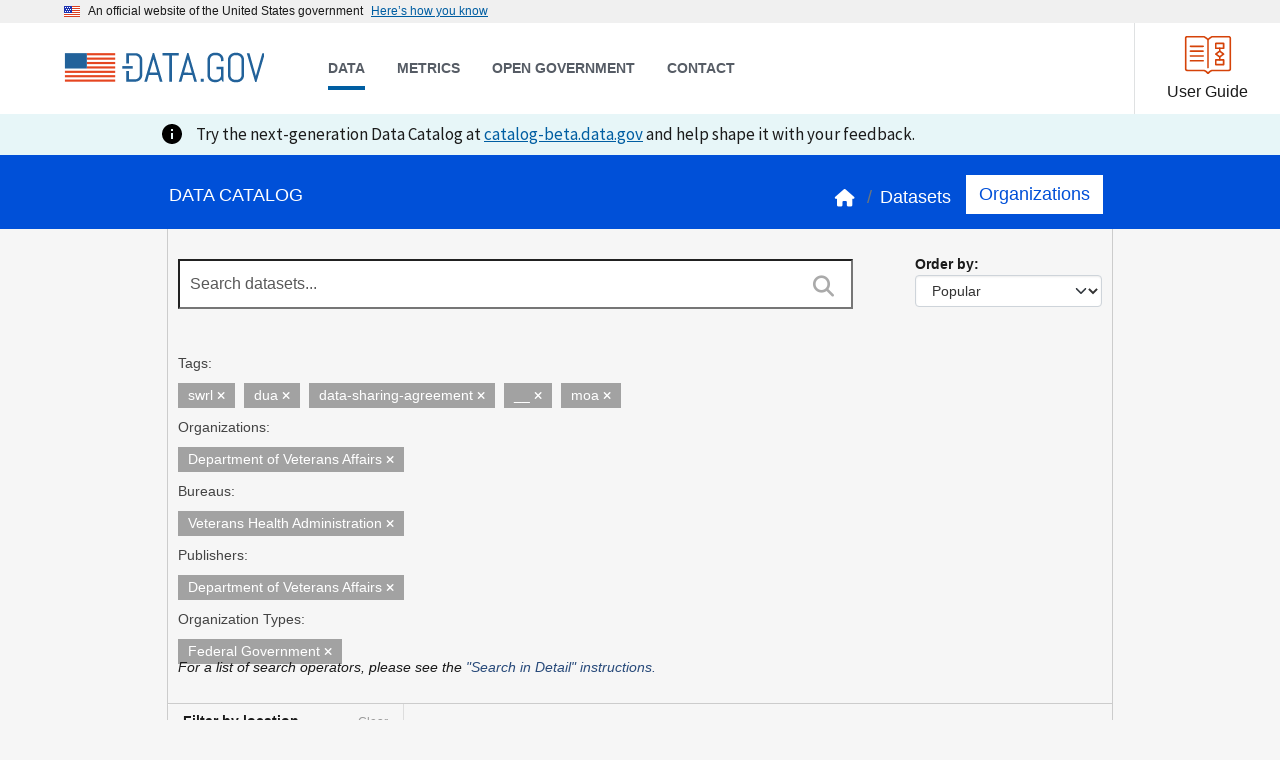

--- FILE ---
content_type: text/css; charset=utf-8
request_url: https://catalog.data.gov/webassets/datagovtheme/datagovtheme.css?0fab8fc8
body_size: 63491
content:
@charset "UTF-8";
/*! normalize.css v8.0.1 | MIT License | github.com/necolas/normalize.css */
html{
  line-height:1.15;
  -webkit-text-size-adjust:100%;
}
body{
  margin:0;
}
main{
  display:block;
}
h1{
  font-size:2em;
  margin:0.67em 0;
}
hr{
  box-sizing:content-box;
  height:0;
  overflow:visible;
}
pre{
  font-family:monospace, monospace;
  font-size:1em;
}
a{
  background-color:transparent;
}
abbr[title]{
  border-bottom:none;
  text-decoration:underline;
  -webkit-text-decoration:underline dotted;
          text-decoration:underline dotted;
}
b,
strong{
  font-weight:bolder;
}
code,
kbd,
samp{
  font-family:monospace, monospace;
  font-size:1em;
}
small{
  font-size:80%;
}
sub,
sup{
  font-size:75%;
  line-height:0;
  position:relative;
  vertical-align:baseline;
}

sub{
  bottom:-0.25em;
}

sup{
  top:-0.5em;
}
img{
  border-style:none;
}
button,
input,
optgroup,
select,
textarea{
  font-family:inherit;
  font-size:100%;
  line-height:1.15;
  margin:0;
}
button,
input{
  overflow:visible;
}
button,
select{
  text-transform:none;
}
button,
[type=button],
[type=reset],
[type=submit]{
  -webkit-appearance:button;
}
button::-moz-focus-inner,
[type=button]::-moz-focus-inner,
[type=reset]::-moz-focus-inner,
[type=submit]::-moz-focus-inner{
  border-style:none;
  padding:0;
}
button:-moz-focusring,
[type=button]:-moz-focusring,
[type=reset]:-moz-focusring,
[type=submit]:-moz-focusring{
  outline:1px dotted ButtonText;
}
fieldset{
  padding:0.35em 0.75em 0.625em;
}
legend{
  box-sizing:border-box;
  color:inherit;
  display:table;
  max-width:100%;
  padding:0;
  white-space:normal;
}
progress{
  vertical-align:baseline;
}
textarea{
  overflow:auto;
}
[type=checkbox],
[type=radio]{
  box-sizing:border-box;
  padding:0;
}
[type=number]::-webkit-inner-spin-button,
[type=number]::-webkit-outer-spin-button{
  height:auto;
}
[type=search]{
  -webkit-appearance:textfield;
  outline-offset:-2px;
}
[type=search]::-webkit-search-decoration{
  -webkit-appearance:none;
}
::-webkit-file-upload-button{
  -webkit-appearance:button;
  font:inherit;
}
details{
  display:block;
}
summary{
  display:list-item;
}
template{
  display:none;
}
[hidden]{
  display:none;
}
.usa-prose > p{
  line-height:1.5;
  margin-bottom:0;
  margin-top:0;
  max-width:68ex;
}
.usa-prose > * + p{
  margin-top:1em;
}
.usa-prose > p + *{
  margin-top:1em;
}

.usa-prose > h1,
.usa-prose > h2,
.usa-prose > h3,
.usa-prose > h4,
.usa-prose > h5,
.usa-prose > h6{
  margin-bottom:0;
  margin-top:0;
  clear:both;
}
.usa-prose > * + h1,
.usa-prose > * + h2,
.usa-prose > * + h3,
.usa-prose > * + h4,
.usa-prose > * + h5,
.usa-prose > * + h6{
  margin-top:1.5em;
}
.usa-prose > h1 + *,
.usa-prose > h2 + *,
.usa-prose > h3 + *,
.usa-prose > h4 + *,
.usa-prose > h5 + *,
.usa-prose > h6 + *{
  margin-top:1em;
}
.usa-textarea, .usa-range, .usa-radio__label, .usa-input-group, .usa-hint, .usa-combo-box__input, .usa-combo-box__list, .usa-select, .usa-checkbox__label, .usa-fieldset, .usa-input{
  font-family:Source Sans Pro Web, Helvetica Neue, Helvetica, Roboto, Arial, sans-serif;
  font-size:1.06rem;
  line-height:1.3;
}

.usa-textarea, .usa-range, .usa-input-group, .usa-combo-box__input, .usa-select, .usa-input{
  border-width:1px;
  border-color:#565c65;
  border-style:solid;
  -webkit-appearance:none;
     -moz-appearance:none;
          appearance:none;
  border-radius:0;
  color:#1b1b1b;
  display:block;
  height:2.5rem;
  margin-top:0.5rem;
  max-width:30rem;
  padding:0.5rem;
  width:100%;
}
@font-face{
  font-family:"Roboto Mono Web";
  font-style:normal;
  font-weight:300;
  font-display:fallback;
  src:url(../../fonts/roboto-mono/roboto-mono-v5-latin-300.woff2) format("woff2"), url(../../fonts/roboto-mono/roboto-mono-v5-latin-300.woff) format("woff"), url(../../fonts/roboto-mono/roboto-mono-v5-latin-300.ttf) format("truetype");
}
@font-face{
  font-family:"Roboto Mono Web";
  font-style:normal;
  font-weight:400;
  font-display:fallback;
  src:url(../../fonts/roboto-mono/roboto-mono-v5-latin-regular.woff2) format("woff2"), url(../../fonts/roboto-mono/roboto-mono-v5-latin-regular.woff) format("woff"), url(../../fonts/roboto-mono/roboto-mono-v5-latin-regular.ttf) format("truetype");
}
@font-face{
  font-family:"Roboto Mono Web";
  font-style:normal;
  font-weight:700;
  font-display:fallback;
  src:url(../../fonts/roboto-mono/roboto-mono-v5-latin-700.woff2) format("woff2"), url(../../fonts/roboto-mono/roboto-mono-v5-latin-700.woff) format("woff"), url(../../fonts/roboto-mono/roboto-mono-v5-latin-700.ttf) format("truetype");
}
@font-face{
  font-family:"Roboto Mono Web";
  font-style:italic;
  font-weight:300;
  font-display:fallback;
  src:url(../../fonts/roboto-mono/roboto-mono-v5-latin-300italic.woff2) format("woff2"), url(../../fonts/roboto-mono/roboto-mono-v5-latin-300italic.woff) format("woff"), url(../../fonts/roboto-mono/roboto-mono-v5-latin-300italic.ttf) format("truetype");
}
@font-face{
  font-family:"Roboto Mono Web";
  font-style:italic;
  font-weight:400;
  font-display:fallback;
  src:url(../../fonts/roboto-mono/roboto-mono-v5-latin-italic.woff2) format("woff2"), url(../../fonts/roboto-mono/roboto-mono-v5-latin-italic.woff) format("woff"), url(../../fonts/roboto-mono/roboto-mono-v5-latin-italic.ttf) format("truetype");
}
@font-face{
  font-family:"Roboto Mono Web";
  font-style:italic;
  font-weight:700;
  font-display:fallback;
  src:url(../../fonts/roboto-mono/roboto-mono-v5-latin-700italic.woff2) format("woff2"), url(../../fonts/roboto-mono/roboto-mono-v5-latin-700italic.woff) format("woff"), url(../../fonts/roboto-mono/roboto-mono-v5-latin-700italic.ttf) format("truetype");
}
@font-face{
  font-family:"Source Sans Pro Web";
  font-style:normal;
  font-weight:300;
  font-display:fallback;
  src:url(../../fonts/source-sans-pro/sourcesanspro-light-webfont.woff2) format("woff2"), url(../../fonts/source-sans-pro/sourcesanspro-light-webfont.woff) format("woff"), url(../../fonts/source-sans-pro/sourcesanspro-light-webfont.ttf) format("truetype");
}
@font-face{
  font-family:"Source Sans Pro Web";
  font-style:normal;
  font-weight:400;
  font-display:fallback;
  src:url(../../fonts/source-sans-pro/sourcesanspro-regular-webfont.woff2) format("woff2"), url(../../fonts/source-sans-pro/sourcesanspro-regular-webfont.woff) format("woff"), url(../../fonts/source-sans-pro/sourcesanspro-regular-webfont.ttf) format("truetype");
}
@font-face{
  font-family:"Source Sans Pro Web";
  font-style:normal;
  font-weight:700;
  font-display:fallback;
  src:url(../../fonts/source-sans-pro/sourcesanspro-bold-webfont.woff2) format("woff2"), url(../../fonts/source-sans-pro/sourcesanspro-bold-webfont.woff) format("woff"), url(../../fonts/source-sans-pro/sourcesanspro-bold-webfont.ttf) format("truetype");
}
@font-face{
  font-family:"Source Sans Pro Web";
  font-style:italic;
  font-weight:300;
  font-display:fallback;
  src:url(../../fonts/source-sans-pro/sourcesanspro-lightitalic-webfont.woff2) format("woff2"), url(../../fonts/source-sans-pro/sourcesanspro-lightitalic-webfont.woff) format("woff"), url(../../fonts/source-sans-pro/sourcesanspro-lightitalic-webfont.ttf) format("truetype");
}
@font-face{
  font-family:"Source Sans Pro Web";
  font-style:italic;
  font-weight:400;
  font-display:fallback;
  src:url(../../fonts/source-sans-pro/sourcesanspro-italic-webfont.woff2) format("woff2"), url(../../fonts/source-sans-pro/sourcesanspro-italic-webfont.woff) format("woff"), url(../../fonts/source-sans-pro/sourcesanspro-italic-webfont.ttf) format("truetype");
}
@font-face{
  font-family:"Source Sans Pro Web";
  font-style:italic;
  font-weight:700;
  font-display:fallback;
  src:url(../../fonts/source-sans-pro/sourcesanspro-bolditalic-webfont.woff2) format("woff2"), url(../../fonts/source-sans-pro/sourcesanspro-bolditalic-webfont.woff) format("woff"), url(../../fonts/source-sans-pro/sourcesanspro-bolditalic-webfont.ttf) format("truetype");
}
@font-face{
  font-family:"Merriweather Web";
  font-style:normal;
  font-weight:300;
  font-display:fallback;
  src:url(../../fonts/merriweather/Latin-Merriweather-Light.woff2) format("woff2"), url(../../fonts/merriweather/Latin-Merriweather-Light.woff) format("woff"), url(../../fonts/merriweather/Latin-Merriweather-Light.ttf) format("truetype");
}
@font-face{
  font-family:"Merriweather Web";
  font-style:normal;
  font-weight:400;
  font-display:fallback;
  src:url(../../fonts/merriweather/Latin-Merriweather-Regular.woff2) format("woff2"), url(../../fonts/merriweather/Latin-Merriweather-Regular.woff) format("woff"), url(../../fonts/merriweather/Latin-Merriweather-Regular.ttf) format("truetype");
}
@font-face{
  font-family:"Merriweather Web";
  font-style:normal;
  font-weight:700;
  font-display:fallback;
  src:url(../../fonts/merriweather/Latin-Merriweather-Bold.woff2) format("woff2"), url(../../fonts/merriweather/Latin-Merriweather-Bold.woff) format("woff"), url(../../fonts/merriweather/Latin-Merriweather-Bold.ttf) format("truetype");
}
@font-face{
  font-family:"Merriweather Web";
  font-style:italic;
  font-weight:300;
  font-display:fallback;
  src:url(../../fonts/merriweather/Latin-Merriweather-LightItalic.woff2) format("woff2"), url(../../fonts/merriweather/Latin-Merriweather-LightItalic.woff) format("woff"), url(../../fonts/merriweather/Latin-Merriweather-LightItalic.ttf) format("truetype");
}
@font-face{
  font-family:"Merriweather Web";
  font-style:italic;
  font-weight:400;
  font-display:fallback;
  src:url(../../fonts/merriweather/Latin-Merriweather-Italic.woff2) format("woff2"), url(../../fonts/merriweather/Latin-Merriweather-Italic.woff) format("woff"), url(../../fonts/merriweather/Latin-Merriweather-Italic.ttf) format("truetype");
}
@font-face{
  font-family:"Merriweather Web";
  font-style:italic;
  font-weight:700;
  font-display:fallback;
  src:url(../../fonts/merriweather/Latin-Merriweather-BoldItalic.woff2) format("woff2"), url(../../fonts/merriweather/Latin-Merriweather-BoldItalic.woff) format("woff"), url(../../fonts/merriweather/Latin-Merriweather-BoldItalic.ttf) format("truetype");
}
body{
  color:#1b1b1b;
  background-color:white;
  overflow-x:hidden;
}

input:not([disabled]):focus,
select:not([disabled]):focus,
textarea:not([disabled]):focus,
button:not([disabled]):focus{
  outline:0.25rem solid #2491ff;
  outline-offset:0;
}

iframe:focus,
[href]:focus,
[tabindex]:focus,
[contentEditable=true]:focus{
  outline:0.25rem solid #2491ff;
  outline-offset:0;
}

img{
  max-width:100%;
}

.usa-media-link{
  display:inline-block;
  line-height:0;
}

html{
  box-sizing:border-box;
}

*,
*::before,
*::after{
  box-sizing:inherit;
}

html{
  font-feature-settings:"kern" 1;
  font-kerning:normal;
  font-family:Source Sans Pro Web, Helvetica Neue, Helvetica, Roboto, Arial, sans-serif;
  font-size:100%;
}

cite,
var,
address,
dfn{
  font-style:normal;
}

.usa-focus{
  outline:0.25rem solid #2491ff;
  outline-offset:0;
}

.usa-sr-only{
  position:absolute;
  left:-999em;
  right:auto;
}

.usa-content p,
.usa-content ul:not(.usa-accordion):not(.usa-accordion--bordered),
.usa-content ol:not(.usa-accordion):not(.usa-accordion--bordered){
  max-width:68ex;
}

.usa-dark-background{
  -moz-osx-font-smoothing:grayscale;
  -webkit-font-smoothing:antialiased;
  background-color:#3d4551;
}
.usa-dark-background p,
.usa-dark-background span{
  color:white;
}
.usa-dark-background a{
  color:#dfe1e2;
}
.usa-dark-background a:visited{
  color:#dfe1e2;
}
.usa-dark-background a:hover{
  color:#f0f0f0;
}

.usa-display{
  margin-bottom:0;
  margin-top:0;
  clear:both;
  font-family:Merriweather Web, Georgia, Cambria, Times New Roman, Times, serif;
  font-size:1.34rem;
  line-height:1.2;
  font-weight:700;
  margin-bottom:0;
}
* + .usa-display{
  margin-top:1.5em;
}
.usa-display + *{
  margin-top:1em;
}
@media all and (min-width: 30em){
  .usa-display{
    margin-bottom:0;
    margin-top:0;
    clear:both;
    font-family:Merriweather Web, Georgia, Cambria, Times New Roman, Times, serif;
    font-size:2.44rem;
    line-height:1.2;
    font-weight:700;
  }
  * + .usa-display{
    margin-top:1.5em;
  }
  .usa-display + *{
    margin-top:1em;
  }
}
@media all and (min-width: 40em){
  .usa-display{
    margin-bottom:0;
    margin-top:0;
    clear:both;
    font-family:Merriweather Web, Georgia, Cambria, Times New Roman, Times, serif;
    font-size:2.93rem;
    line-height:1.2;
    font-weight:700;
  }
  * + .usa-display{
    margin-top:1.5em;
  }
  .usa-display + *{
    margin-top:1em;
  }
}

.usa-intro{
  font-family:Merriweather Web, Georgia, Cambria, Times New Roman, Times, serif;
  font-size:1.34rem;
  line-height:1.8;
  font-weight:400;
  max-width:88ex;
}

.usa-icon{
  display:inline-block;
  fill:currentColor;
  height:1em;
  position:relative;
  width:1em;
}

.usa-icon--size-3{
  height:1.5rem;
  width:1.5rem;
}

.usa-icon--size-4{
  height:2rem;
  width:2rem;
}

.usa-icon--size-5{
  height:2.5rem;
  width:2.5rem;
}

.usa-icon--size-6{
  height:3rem;
  width:3rem;
}

.usa-icon--size-7{
  height:3.5rem;
  width:3.5rem;
}

.usa-icon--size-8{
  height:4rem;
  width:4rem;
}

.usa-icon--size-9{
  height:4.5rem;
  width:4.5rem;
}

.usa-link{
  color:#005ea2;
  text-decoration:underline;
}
.usa-link:visited{
  color:#54278f;
}
.usa-link:hover{
  color:#1a4480;
}
.usa-link:active{
  color:#162e51;
}
.usa-link:focus{
  outline:0.25rem solid #2491ff;
  outline-offset:0;
}

.usa-link--external{
  display:inline-block;
  padding-right:1.75ex;
  position:relative;
}
.usa-link--external::after{
  background:url("https://s3-us-gov-west-1.amazonaws.com/cg-0817d6e3-93c4-4de8-8b32-da6919464e61/launch.svg") no-repeat center/contain;
  display:inline-block;
  height:1.75ex;
  width:1.75ex;
  background-position:center;
  content:"";
  display:inline-block;
  height:1.75ex;
  margin-left:2px;
  margin-top:0.7ex;
  position:absolute;
}
@supports ((-webkit-mask: url("")) or (mask: url(""))){
  .usa-link--external::after{
    background:none;
    background-color:currentColor;
    -webkit-mask:url("https://s3-us-gov-west-1.amazonaws.com/cg-0817d6e3-93c4-4de8-8b32-da6919464e61/launch.svg") no-repeat center/contain;
            mask:url("https://s3-us-gov-west-1.amazonaws.com/cg-0817d6e3-93c4-4de8-8b32-da6919464e61/launch.svg") no-repeat center/contain;
  }
}
.usa-link--external.usa-link--alt{
  display:inline-block;
  padding-right:1.75ex;
  position:relative;
}
.usa-link--external.usa-link--alt::after{
  background:url("../img/usa-icons-bg/launch--white.svg") no-repeat center/contain;
  display:inline-block;
  height:1.75ex;
  width:1.75ex;
  background-position:center;
  content:"";
  display:inline-block;
  height:1.75ex;
  margin-left:2px;
  margin-top:0.7ex;
  position:absolute;
}
@supports ((-webkit-mask: url("")) or (mask: url(""))){
  .usa-link--external.usa-link--alt::after{
    background:none;
    background-color:currentColor;
    -webkit-mask:url("https://s3-us-gov-west-1.amazonaws.com/cg-0817d6e3-93c4-4de8-8b32-da6919464e61/launch.svg") no-repeat center/contain;
            mask:url("https://s3-us-gov-west-1.amazonaws.com/cg-0817d6e3-93c4-4de8-8b32-da6919464e61/launch.svg") no-repeat center/contain;
  }
}

.usa-list{
  margin-bottom:1em;
  margin-top:1em;
  line-height:1.5;
  padding-left:3ch;
}
.usa-list:last-child{
  margin-bottom:0;
}
.usa-list ul,
.usa-list ol{
  margin-top:0.25em;
}
.usa-list li{
  margin-bottom:0.25em;
  max-width:68ex;
}
.usa-list li:last-child{
  margin-bottom:0;
}

.usa-list--unstyled{
  margin-bottom:0;
  margin-top:0;
  list-style-type:none;
  padding-left:0;
}
.usa-list--unstyled > li{
  margin-bottom:0;
  max-width:unset;
}

.usa-prose .usa-list--unstyled{
  margin-bottom:0;
  margin-top:0;
  list-style-type:none;
  padding-left:0;
}
.usa-prose .usa-list--unstyled > li{
  margin-bottom:0;
  max-width:unset;
}

.usa-paragraph{
  line-height:1.5;
  margin-bottom:0;
  margin-top:0;
  max-width:68ex;
}
* + .usa-paragraph{
  margin-top:1em;
}
.usa-paragraph + *{
  margin-top:1em;
}

.usa-prose{
  font-family:Source Sans Pro Web, Helvetica Neue, Helvetica, Roboto, Arial, sans-serif;
  font-size:1.06rem;
  line-height:1.5;
}
.usa-prose > h1{
  font-family:Merriweather Web, Georgia, Cambria, Times New Roman, Times, serif;
  font-size:2.44rem;
  line-height:1.2;
  font-weight:700;
}
.usa-prose > h2{
  font-family:Merriweather Web, Georgia, Cambria, Times New Roman, Times, serif;
  font-size:1.95rem;
  line-height:1.2;
  font-weight:700;
}
.usa-prose > h3{
  font-family:Merriweather Web, Georgia, Cambria, Times New Roman, Times, serif;
  font-size:1.34rem;
  line-height:1.2;
  font-weight:700;
}
.usa-prose > h4{
  font-family:Merriweather Web, Georgia, Cambria, Times New Roman, Times, serif;
  font-size:0.98rem;
  line-height:1.2;
  font-weight:700;
}
.usa-prose > h5{
  font-family:Merriweather Web, Georgia, Cambria, Times New Roman, Times, serif;
  font-size:0.91rem;
  line-height:1.2;
  font-weight:700;
}
.usa-prose > h6{
  font-family:Source Sans Pro Web, Helvetica Neue, Helvetica, Roboto, Arial, sans-serif;
  font-size:0.87rem;
  line-height:1.1;
  font-weight:normal;
  letter-spacing:0.025em;
  text-transform:uppercase;
}
.usa-prose > ul,
.usa-prose > ol{
  margin-bottom:1em;
  margin-top:1em;
  line-height:1.5;
  padding-left:3ch;
}
.usa-prose > ul:last-child,
.usa-prose > ol:last-child{
  margin-bottom:0;
}
.usa-prose > ul ul,
.usa-prose > ul ol,
.usa-prose > ol ul,
.usa-prose > ol ol{
  margin-top:0.25em;
}
.usa-prose > ul li,
.usa-prose > ol li{
  margin-bottom:0.25em;
  max-width:68ex;
}
.usa-prose > ul li:last-child,
.usa-prose > ol li:last-child{
  margin-bottom:0;
}
.usa-prose > table{
  font-family:Source Sans Pro Web, Helvetica Neue, Helvetica, Roboto, Arial, sans-serif;
  font-size:1.06rem;
  line-height:1.5;
  border-collapse:collapse;
  border-spacing:0;
  color:#1b1b1b;
  margin:1.25rem 0;
  text-align:left;
}
.usa-prose > table thead th{
  background-clip:padding-box;
  color:#1b1b1b;
  font-weight:700;
  line-height:1.3;
}
.usa-prose > table thead th,
.usa-prose > table thead td{
  background-color:#dfe1e2;
  color:#1b1b1b;
}
.usa-prose > table tbody th{
  text-align:left;
}
.usa-prose > table th,
.usa-prose > table td{
  background-color:white;
  border:1px solid #1b1b1b;
  font-weight:normal;
  padding:0.5rem 1rem;
}
.usa-prose > table caption{
  font-family:Source Sans Pro Web, Helvetica Neue, Helvetica, Roboto, Arial, sans-serif;
  font-size:1rem;
  font-weight:700;
  margin-bottom:0.75rem;
  text-align:left;
}
.usa-prose > table th[data-sortable]{
  padding-right:2.5rem;
  position:relative;
}
.usa-prose > table th[data-sortable]::after{
  border-bottom-color:transparent;
  border-bottom-style:solid;
  border-bottom-width:1px;
  bottom:0;
  content:"";
  height:0;
  left:0;
  position:absolute;
  width:100%;
}
.usa-prose > table th[data-sortable]:not([aria-sort]) .usa-table__header__button, .usa-prose > table th[data-sortable][aria-sort=none] .usa-table__header__button{
  -moz-osx-font-smoothing:inherit;
  -webkit-font-smoothing:inherit;
  color:#005ea2;
  text-decoration:underline;
  background-color:transparent;
  border:0;
  border-radius:0;
  box-shadow:none;
  font-weight:normal;
  margin:0;
  padding:0;
  text-align:left;
  height:2rem;
  width:2rem;
  background-position:center center;
  background-size:1.5rem;
  color:#71767a;
  cursor:pointer;
  display:inline-block;
  margin:0;
  position:absolute;
  right:0.25rem;
  text-align:center;
  text-decoration:none;
  top:50%;
  transform:translate(0, -50%);
}
.usa-prose > table th[data-sortable]:not([aria-sort]) .usa-table__header__button:visited, .usa-prose > table th[data-sortable][aria-sort=none] .usa-table__header__button:visited{
  color:#54278f;
}
.usa-prose > table th[data-sortable]:not([aria-sort]) .usa-table__header__button:hover, .usa-prose > table th[data-sortable][aria-sort=none] .usa-table__header__button:hover{
  color:#1a4480;
}
.usa-prose > table th[data-sortable]:not([aria-sort]) .usa-table__header__button:active, .usa-prose > table th[data-sortable][aria-sort=none] .usa-table__header__button:active{
  color:#162e51;
}
.usa-prose > table th[data-sortable]:not([aria-sort]) .usa-table__header__button:focus, .usa-prose > table th[data-sortable][aria-sort=none] .usa-table__header__button:focus{
  outline:0.25rem solid #2491ff;
  outline-offset:0;
}
.usa-prose > table th[data-sortable]:not([aria-sort]) .usa-table__header__button:hover, .usa-prose > table th[data-sortable]:not([aria-sort]) .usa-table__header__button.usa-button--hover, .usa-prose > table th[data-sortable]:not([aria-sort]) .usa-table__header__button:disabled:hover, .usa-prose > table th[data-sortable]:not([aria-sort]) .usa-table__header__button[aria-disabled=true]:hover, .usa-prose > table th[data-sortable]:not([aria-sort]) .usa-table__header__button:disabled.usa-button--hover, .usa-prose > table th[data-sortable]:not([aria-sort]) .usa-table__header__button[aria-disabled=true].usa-button--hover, .usa-prose > table th[data-sortable]:not([aria-sort]) .usa-table__header__button.usa-button--disabled:hover, .usa-prose > table th[data-sortable]:not([aria-sort]) .usa-table__header__button.usa-button--disabled.usa-button--hover, .usa-prose > table th[data-sortable]:not([aria-sort]) .usa-table__header__button:active, .usa-prose > table th[data-sortable]:not([aria-sort]) .usa-table__header__button.usa-button--active, .usa-prose > table th[data-sortable]:not([aria-sort]) .usa-table__header__button:disabled:active, .usa-prose > table th[data-sortable]:not([aria-sort]) .usa-table__header__button[aria-disabled=true]:active, .usa-prose > table th[data-sortable]:not([aria-sort]) .usa-table__header__button:disabled.usa-button--active, .usa-prose > table th[data-sortable]:not([aria-sort]) .usa-table__header__button[aria-disabled=true].usa-button--active, .usa-prose > table th[data-sortable]:not([aria-sort]) .usa-table__header__button.usa-button--disabled:active, .usa-prose > table th[data-sortable]:not([aria-sort]) .usa-table__header__button.usa-button--disabled.usa-button--active, .usa-prose > table th[data-sortable]:not([aria-sort]) .usa-table__header__button:disabled:focus, .usa-prose > table th[data-sortable]:not([aria-sort]) .usa-table__header__button[aria-disabled=true]:focus, .usa-prose > table th[data-sortable]:not([aria-sort]) .usa-table__header__button:disabled.usa-focus, .usa-prose > table th[data-sortable]:not([aria-sort]) .usa-table__header__button[aria-disabled=true].usa-focus, .usa-prose > table th[data-sortable]:not([aria-sort]) .usa-table__header__button.usa-button--disabled:focus, .usa-prose > table th[data-sortable]:not([aria-sort]) .usa-table__header__button.usa-button--disabled.usa-focus, .usa-prose > table th[data-sortable]:not([aria-sort]) .usa-table__header__button:disabled, .usa-prose > table th[data-sortable]:not([aria-sort]) .usa-table__header__button[aria-disabled=true], .usa-prose > table th[data-sortable]:not([aria-sort]) .usa-table__header__button.usa-button--disabled, .usa-prose > table th[data-sortable][aria-sort=none] .usa-table__header__button:hover, .usa-prose > table th[data-sortable][aria-sort=none] .usa-table__header__button.usa-button--hover, .usa-prose > table th[data-sortable][aria-sort=none] .usa-table__header__button:disabled:hover, .usa-prose > table th[data-sortable][aria-sort=none] .usa-table__header__button[aria-disabled=true]:hover, .usa-prose > table th[data-sortable][aria-sort=none] .usa-table__header__button:disabled.usa-button--hover, .usa-prose > table th[data-sortable][aria-sort=none] .usa-table__header__button[aria-disabled=true].usa-button--hover, .usa-prose > table th[data-sortable][aria-sort=none] .usa-table__header__button.usa-button--disabled:hover, .usa-prose > table th[data-sortable][aria-sort=none] .usa-table__header__button.usa-button--disabled.usa-button--hover, .usa-prose > table th[data-sortable][aria-sort=none] .usa-table__header__button:active, .usa-prose > table th[data-sortable][aria-sort=none] .usa-table__header__button.usa-button--active, .usa-prose > table th[data-sortable][aria-sort=none] .usa-table__header__button:disabled:active, .usa-prose > table th[data-sortable][aria-sort=none] .usa-table__header__button[aria-disabled=true]:active, .usa-prose > table th[data-sortable][aria-sort=none] .usa-table__header__button:disabled.usa-button--active, .usa-prose > table th[data-sortable][aria-sort=none] .usa-table__header__button[aria-disabled=true].usa-button--active, .usa-prose > table th[data-sortable][aria-sort=none] .usa-table__header__button.usa-button--disabled:active, .usa-prose > table th[data-sortable][aria-sort=none] .usa-table__header__button.usa-button--disabled.usa-button--active, .usa-prose > table th[data-sortable][aria-sort=none] .usa-table__header__button:disabled:focus, .usa-prose > table th[data-sortable][aria-sort=none] .usa-table__header__button[aria-disabled=true]:focus, .usa-prose > table th[data-sortable][aria-sort=none] .usa-table__header__button:disabled.usa-focus, .usa-prose > table th[data-sortable][aria-sort=none] .usa-table__header__button[aria-disabled=true].usa-focus, .usa-prose > table th[data-sortable][aria-sort=none] .usa-table__header__button.usa-button--disabled:focus, .usa-prose > table th[data-sortable][aria-sort=none] .usa-table__header__button.usa-button--disabled.usa-focus, .usa-prose > table th[data-sortable][aria-sort=none] .usa-table__header__button:disabled, .usa-prose > table th[data-sortable][aria-sort=none] .usa-table__header__button[aria-disabled=true], .usa-prose > table th[data-sortable][aria-sort=none] .usa-table__header__button.usa-button--disabled{
  -moz-osx-font-smoothing:inherit;
  -webkit-font-smoothing:inherit;
  background-color:transparent;
  box-shadow:none;
  text-decoration:underline;
}
.usa-prose > table th[data-sortable]:not([aria-sort]) .usa-table__header__button.usa-button--hover, .usa-prose > table th[data-sortable][aria-sort=none] .usa-table__header__button.usa-button--hover{
  color:#1a4480;
}
.usa-prose > table th[data-sortable]:not([aria-sort]) .usa-table__header__button.usa-button--active, .usa-prose > table th[data-sortable][aria-sort=none] .usa-table__header__button.usa-button--active{
  color:#162e51;
}
.usa-prose > table th[data-sortable]:not([aria-sort]) .usa-table__header__button:disabled, .usa-prose > table th[data-sortable]:not([aria-sort]) .usa-table__header__button[aria-disabled=true], .usa-prose > table th[data-sortable]:not([aria-sort]) .usa-table__header__button.usa-button--disabled, .usa-prose > table th[data-sortable][aria-sort=none] .usa-table__header__button:disabled, .usa-prose > table th[data-sortable][aria-sort=none] .usa-table__header__button[aria-disabled=true], .usa-prose > table th[data-sortable][aria-sort=none] .usa-table__header__button.usa-button--disabled{
  color:#c9c9c9;
}
.usa-prose > table th[data-sortable]:not([aria-sort]) .usa-table__header__button .usa-icon, .usa-prose > table th[data-sortable][aria-sort=none] .usa-table__header__button .usa-icon{
  height:1.5rem;
  width:1.5rem;
  vertical-align:middle;
}
.usa-prose > table th[data-sortable]:not([aria-sort]) .usa-table__header__button .usa-icon > g, .usa-prose > table th[data-sortable][aria-sort=none] .usa-table__header__button .usa-icon > g{
  fill:transparent;
}
.usa-prose > table th[data-sortable]:not([aria-sort]) .usa-table__header__button .usa-icon > g.unsorted, .usa-prose > table th[data-sortable][aria-sort=none] .usa-table__header__button .usa-icon > g.unsorted{
  fill:#1b1b1b;
}
.usa-prose > table th[data-sortable]:not([aria-sort]) .usa-table__header__button:hover .usa-icon > g.unsorted, .usa-prose > table th[data-sortable][aria-sort=none] .usa-table__header__button:hover .usa-icon > g.unsorted{
  fill:black;
}
.usa-prose > table th[data-sortable][aria-sort=descending], .usa-prose > table th[data-sortable][aria-sort=ascending]{
  background-color:#97d4ea;
}
.usa-prose > table th[data-sortable][aria-sort=descending] .usa-table__header__button{
  -moz-osx-font-smoothing:inherit;
  -webkit-font-smoothing:inherit;
  color:#005ea2;
  text-decoration:underline;
  background-color:transparent;
  border:0;
  border-radius:0;
  box-shadow:none;
  font-weight:normal;
  margin:0;
  padding:0;
  text-align:left;
  height:2rem;
  width:2rem;
  background-position:center center;
  background-size:1.5rem;
  color:#71767a;
  cursor:pointer;
  display:inline-block;
  margin:0;
  position:absolute;
  right:0.25rem;
  text-align:center;
  text-decoration:none;
  top:50%;
  transform:translate(0, -50%);
}
.usa-prose > table th[data-sortable][aria-sort=descending] .usa-table__header__button:visited{
  color:#54278f;
}
.usa-prose > table th[data-sortable][aria-sort=descending] .usa-table__header__button:hover{
  color:#1a4480;
}
.usa-prose > table th[data-sortable][aria-sort=descending] .usa-table__header__button:active{
  color:#162e51;
}
.usa-prose > table th[data-sortable][aria-sort=descending] .usa-table__header__button:focus{
  outline:0.25rem solid #2491ff;
  outline-offset:0;
}
.usa-prose > table th[data-sortable][aria-sort=descending] .usa-table__header__button:hover, .usa-prose > table th[data-sortable][aria-sort=descending] .usa-table__header__button.usa-button--hover, .usa-prose > table th[data-sortable][aria-sort=descending] .usa-table__header__button:disabled:hover, .usa-prose > table th[data-sortable][aria-sort=descending] .usa-table__header__button[aria-disabled=true]:hover, .usa-prose > table th[data-sortable][aria-sort=descending] .usa-table__header__button:disabled.usa-button--hover, .usa-prose > table th[data-sortable][aria-sort=descending] .usa-table__header__button[aria-disabled=true].usa-button--hover, .usa-prose > table th[data-sortable][aria-sort=descending] .usa-table__header__button.usa-button--disabled:hover, .usa-prose > table th[data-sortable][aria-sort=descending] .usa-table__header__button.usa-button--disabled.usa-button--hover, .usa-prose > table th[data-sortable][aria-sort=descending] .usa-table__header__button:active, .usa-prose > table th[data-sortable][aria-sort=descending] .usa-table__header__button.usa-button--active, .usa-prose > table th[data-sortable][aria-sort=descending] .usa-table__header__button:disabled:active, .usa-prose > table th[data-sortable][aria-sort=descending] .usa-table__header__button[aria-disabled=true]:active, .usa-prose > table th[data-sortable][aria-sort=descending] .usa-table__header__button:disabled.usa-button--active, .usa-prose > table th[data-sortable][aria-sort=descending] .usa-table__header__button[aria-disabled=true].usa-button--active, .usa-prose > table th[data-sortable][aria-sort=descending] .usa-table__header__button.usa-button--disabled:active, .usa-prose > table th[data-sortable][aria-sort=descending] .usa-table__header__button.usa-button--disabled.usa-button--active, .usa-prose > table th[data-sortable][aria-sort=descending] .usa-table__header__button:disabled:focus, .usa-prose > table th[data-sortable][aria-sort=descending] .usa-table__header__button[aria-disabled=true]:focus, .usa-prose > table th[data-sortable][aria-sort=descending] .usa-table__header__button:disabled.usa-focus, .usa-prose > table th[data-sortable][aria-sort=descending] .usa-table__header__button[aria-disabled=true].usa-focus, .usa-prose > table th[data-sortable][aria-sort=descending] .usa-table__header__button.usa-button--disabled:focus, .usa-prose > table th[data-sortable][aria-sort=descending] .usa-table__header__button.usa-button--disabled.usa-focus, .usa-prose > table th[data-sortable][aria-sort=descending] .usa-table__header__button:disabled, .usa-prose > table th[data-sortable][aria-sort=descending] .usa-table__header__button[aria-disabled=true], .usa-prose > table th[data-sortable][aria-sort=descending] .usa-table__header__button.usa-button--disabled{
  -moz-osx-font-smoothing:inherit;
  -webkit-font-smoothing:inherit;
  background-color:transparent;
  box-shadow:none;
  text-decoration:underline;
}
.usa-prose > table th[data-sortable][aria-sort=descending] .usa-table__header__button.usa-button--hover{
  color:#1a4480;
}
.usa-prose > table th[data-sortable][aria-sort=descending] .usa-table__header__button.usa-button--active{
  color:#162e51;
}
.usa-prose > table th[data-sortable][aria-sort=descending] .usa-table__header__button:disabled, .usa-prose > table th[data-sortable][aria-sort=descending] .usa-table__header__button[aria-disabled=true], .usa-prose > table th[data-sortable][aria-sort=descending] .usa-table__header__button.usa-button--disabled{
  color:#c9c9c9;
}
.usa-prose > table th[data-sortable][aria-sort=descending] .usa-table__header__button .usa-icon{
  height:1.5rem;
  width:1.5rem;
  vertical-align:middle;
}
.usa-prose > table th[data-sortable][aria-sort=descending] .usa-table__header__button .usa-icon > g{
  fill:transparent;
}
.usa-prose > table th[data-sortable][aria-sort=descending] .usa-table__header__button .usa-icon > g.descending{
  fill:#1b1b1b;
}
.usa-prose > table th[data-sortable][aria-sort=ascending] .usa-table__header__button{
  -moz-osx-font-smoothing:inherit;
  -webkit-font-smoothing:inherit;
  color:#005ea2;
  text-decoration:underline;
  background-color:transparent;
  border:0;
  border-radius:0;
  box-shadow:none;
  font-weight:normal;
  margin:0;
  padding:0;
  text-align:left;
  height:2rem;
  width:2rem;
  background-position:center center;
  background-size:1.5rem;
  color:#71767a;
  cursor:pointer;
  display:inline-block;
  margin:0;
  position:absolute;
  right:0.25rem;
  text-align:center;
  text-decoration:none;
  top:50%;
  transform:translate(0, -50%);
}
.usa-prose > table th[data-sortable][aria-sort=ascending] .usa-table__header__button:visited{
  color:#54278f;
}
.usa-prose > table th[data-sortable][aria-sort=ascending] .usa-table__header__button:hover{
  color:#1a4480;
}
.usa-prose > table th[data-sortable][aria-sort=ascending] .usa-table__header__button:active{
  color:#162e51;
}
.usa-prose > table th[data-sortable][aria-sort=ascending] .usa-table__header__button:focus{
  outline:0.25rem solid #2491ff;
  outline-offset:0;
}
.usa-prose > table th[data-sortable][aria-sort=ascending] .usa-table__header__button:hover, .usa-prose > table th[data-sortable][aria-sort=ascending] .usa-table__header__button.usa-button--hover, .usa-prose > table th[data-sortable][aria-sort=ascending] .usa-table__header__button:disabled:hover, .usa-prose > table th[data-sortable][aria-sort=ascending] .usa-table__header__button[aria-disabled=true]:hover, .usa-prose > table th[data-sortable][aria-sort=ascending] .usa-table__header__button:disabled.usa-button--hover, .usa-prose > table th[data-sortable][aria-sort=ascending] .usa-table__header__button[aria-disabled=true].usa-button--hover, .usa-prose > table th[data-sortable][aria-sort=ascending] .usa-table__header__button.usa-button--disabled:hover, .usa-prose > table th[data-sortable][aria-sort=ascending] .usa-table__header__button.usa-button--disabled.usa-button--hover, .usa-prose > table th[data-sortable][aria-sort=ascending] .usa-table__header__button:active, .usa-prose > table th[data-sortable][aria-sort=ascending] .usa-table__header__button.usa-button--active, .usa-prose > table th[data-sortable][aria-sort=ascending] .usa-table__header__button:disabled:active, .usa-prose > table th[data-sortable][aria-sort=ascending] .usa-table__header__button[aria-disabled=true]:active, .usa-prose > table th[data-sortable][aria-sort=ascending] .usa-table__header__button:disabled.usa-button--active, .usa-prose > table th[data-sortable][aria-sort=ascending] .usa-table__header__button[aria-disabled=true].usa-button--active, .usa-prose > table th[data-sortable][aria-sort=ascending] .usa-table__header__button.usa-button--disabled:active, .usa-prose > table th[data-sortable][aria-sort=ascending] .usa-table__header__button.usa-button--disabled.usa-button--active, .usa-prose > table th[data-sortable][aria-sort=ascending] .usa-table__header__button:disabled:focus, .usa-prose > table th[data-sortable][aria-sort=ascending] .usa-table__header__button[aria-disabled=true]:focus, .usa-prose > table th[data-sortable][aria-sort=ascending] .usa-table__header__button:disabled.usa-focus, .usa-prose > table th[data-sortable][aria-sort=ascending] .usa-table__header__button[aria-disabled=true].usa-focus, .usa-prose > table th[data-sortable][aria-sort=ascending] .usa-table__header__button.usa-button--disabled:focus, .usa-prose > table th[data-sortable][aria-sort=ascending] .usa-table__header__button.usa-button--disabled.usa-focus, .usa-prose > table th[data-sortable][aria-sort=ascending] .usa-table__header__button:disabled, .usa-prose > table th[data-sortable][aria-sort=ascending] .usa-table__header__button[aria-disabled=true], .usa-prose > table th[data-sortable][aria-sort=ascending] .usa-table__header__button.usa-button--disabled{
  -moz-osx-font-smoothing:inherit;
  -webkit-font-smoothing:inherit;
  background-color:transparent;
  box-shadow:none;
  text-decoration:underline;
}
.usa-prose > table th[data-sortable][aria-sort=ascending] .usa-table__header__button.usa-button--hover{
  color:#1a4480;
}
.usa-prose > table th[data-sortable][aria-sort=ascending] .usa-table__header__button.usa-button--active{
  color:#162e51;
}
.usa-prose > table th[data-sortable][aria-sort=ascending] .usa-table__header__button:disabled, .usa-prose > table th[data-sortable][aria-sort=ascending] .usa-table__header__button[aria-disabled=true], .usa-prose > table th[data-sortable][aria-sort=ascending] .usa-table__header__button.usa-button--disabled{
  color:#c9c9c9;
}
.usa-prose > table th[data-sortable][aria-sort=ascending] .usa-table__header__button .usa-icon{
  height:1.5rem;
  width:1.5rem;
  vertical-align:middle;
}
.usa-prose > table th[data-sortable][aria-sort=ascending] .usa-table__header__button .usa-icon > g{
  fill:transparent;
}
.usa-prose > table th[data-sortable][aria-sort=ascending] .usa-table__header__button .usa-icon > g.ascending{
  fill:#1b1b1b;
}
.usa-prose > table thead th[aria-sort]{
  background-color:#97d4ea;
  color:#1b1b1b;
}
.usa-prose > table td[data-sort-active],
.usa-prose > table th[data-sort-active]{
  background-color:#e1f3f8;
  color:#1b1b1b;
}
.usa-prose > .usa-table--borderless thead{
}
.usa-prose > .usa-table--borderless thead th{
  background-color:transparent;
  border-top:0;
  color:#1b1b1b;
}
.usa-prose > .usa-table--borderless thead th[aria-sort]{
  color:#1b1b1b;
}
.usa-prose > .usa-table--borderless thead th[data-sortable]:not([aria-sort]) .usa-table__header__button .usa-icon > g.unsorted{
  fill:#1b1b1b;
}
.usa-prose > .usa-table--borderless thead th[data-sortable]:not([aria-sort]) .usa-table__header__button:hover .usa-icon > g.unsorted{
  fill:black;
}
.usa-prose > .usa-table--borderless th,
.usa-prose > .usa-table--borderless td{
  border-left:0;
  border-right:0;
}
.usa-prose > .usa-table--compact th,
.usa-prose > .usa-table--compact td{
  padding:0.25rem 0.75rem;
}
.usa-prose > .usa-table--striped tbody tr:nth-child(odd) td,
.usa-prose > .usa-table--striped tbody tr:nth-child(odd) th{
  background-color:#f0f0f0;
  color:#1b1b1b;
}
.usa-prose > .usa-table--striped tbody tr:nth-child(odd) td[data-sort-active],
.usa-prose > .usa-table--striped tbody tr:nth-child(odd) th[data-sort-active]{
  background-color:#c3ebfa;
  color:#1b1b1b;
}
@media all and (max-width: 29.99em){
  .usa-prose > .usa-table--stacked thead{
    display:none;
  }
  .usa-prose > .usa-table--stacked th,
.usa-prose > .usa-table--stacked td{
    border-bottom-width:0;
    display:block;
    width:100%;
  }
  .usa-prose > .usa-table--stacked tr{
    border-bottom:0.25rem solid #1b1b1b;
    border-top-width:0;
    display:block;
    width:100%;
  }
  .usa-prose > .usa-table--stacked tr th:first-child,
.usa-prose > .usa-table--stacked tr td:first-child{
    border-top-width:0;
  }
  .usa-prose > .usa-table--stacked tr:nth-child(odd) td,
.usa-prose > .usa-table--stacked tr:nth-child(odd) th{
    background-color:inherit;
  }
  .usa-prose > .usa-table--stacked tr:first-child th:first-child,
.usa-prose > .usa-table--stacked tr:first-child td:first-child{
    border-top:0.25rem solid #1b1b1b;
  }
  .usa-prose > .usa-table--stacked th[data-label],
.usa-prose > .usa-table--stacked td[data-label]{
    padding-bottom:0.75rem;
  }
  .usa-prose > .usa-table--stacked th[data-label]:before,
.usa-prose > .usa-table--stacked td[data-label]:before{
    content:attr(data-label);
    display:block;
    font-weight:700;
    margin:-0.5rem -1rem 0;
    padding:0.75rem 1rem 0.25rem;
  }
}
@media all and (max-width: 29.99em){
  .usa-prose > .usa-table--stacked-header thead{
    display:none;
  }
  .usa-prose > .usa-table--stacked-header th,
.usa-prose > .usa-table--stacked-header td{
    border-bottom-width:0;
    display:block;
    width:100%;
  }
  .usa-prose > .usa-table--stacked-header tr{
    border-bottom:0.25rem solid #1b1b1b;
    border-top-width:0;
    display:block;
    width:100%;
  }
  .usa-prose > .usa-table--stacked-header tr th:first-child,
.usa-prose > .usa-table--stacked-header tr td:first-child{
    border-top-width:0;
  }
  .usa-prose > .usa-table--stacked-header tr:nth-child(odd) td,
.usa-prose > .usa-table--stacked-header tr:nth-child(odd) th{
    background-color:inherit;
  }
  .usa-prose > .usa-table--stacked-header tr:first-child th:first-child,
.usa-prose > .usa-table--stacked-header tr:first-child td:first-child{
    border-top:0.25rem solid #1b1b1b;
  }
  .usa-prose > .usa-table--stacked-header th[data-label],
.usa-prose > .usa-table--stacked-header td[data-label]{
    padding-bottom:0.75rem;
  }
  .usa-prose > .usa-table--stacked-header th[data-label]:before,
.usa-prose > .usa-table--stacked-header td[data-label]:before{
    content:attr(data-label);
    display:block;
    font-weight:700;
    margin:-0.5rem -1rem 0;
    padding:0.75rem 1rem 0.25rem;
  }
  .usa-prose > .usa-table--stacked-header tr td:first-child,
.usa-prose > .usa-table--stacked-header tr th:first-child{
    font-family:Source Sans Pro Web, Helvetica Neue, Helvetica, Roboto, Arial, sans-serif;
    font-size:1.06rem;
    line-height:1.1;
    background-color:#dfe1e2;
    color:#1b1b1b;
    font-weight:700;
    padding:0.75rem 1rem;
  }
  .usa-prose > .usa-table--stacked-header tr td:first-child:before,
.usa-prose > .usa-table--stacked-header tr th:first-child:before{
    display:none;
  }
}
.usa-prose > .width-mobile .usa-table--stacked thead{
  display:none;
}
.usa-prose > .width-mobile .usa-table--stacked th,
.usa-prose > .width-mobile .usa-table--stacked td{
  border-bottom-width:0;
  display:block;
  width:100%;
}
.usa-prose > .width-mobile .usa-table--stacked tr{
  border-bottom:0.25rem solid #1b1b1b;
  border-top-width:0;
  display:block;
  width:100%;
}
.usa-prose > .width-mobile .usa-table--stacked tr th:first-child,
.usa-prose > .width-mobile .usa-table--stacked tr td:first-child{
  border-top-width:0;
}
.usa-prose > .width-mobile .usa-table--stacked tr:nth-child(odd) td,
.usa-prose > .width-mobile .usa-table--stacked tr:nth-child(odd) th{
  background-color:inherit;
}
.usa-prose > .width-mobile .usa-table--stacked tr:first-child th:first-child,
.usa-prose > .width-mobile .usa-table--stacked tr:first-child td:first-child{
  border-top:0.25rem solid #1b1b1b;
}
.usa-prose > .width-mobile .usa-table--stacked th[data-label],
.usa-prose > .width-mobile .usa-table--stacked td[data-label]{
  padding-bottom:0.75rem;
}
.usa-prose > .width-mobile .usa-table--stacked th[data-label]:before,
.usa-prose > .width-mobile .usa-table--stacked td[data-label]:before{
  content:attr(data-label);
  display:block;
  font-weight:700;
  margin:-0.5rem -1rem 0;
  padding:0.75rem 1rem 0.25rem;
}
.usa-prose > .width-mobile .usa-table--stacked-header thead{
  display:none;
}
.usa-prose > .width-mobile .usa-table--stacked-header th,
.usa-prose > .width-mobile .usa-table--stacked-header td{
  border-bottom-width:0;
  display:block;
  width:100%;
}
.usa-prose > .width-mobile .usa-table--stacked-header tr{
  border-bottom:0.25rem solid #1b1b1b;
  border-top-width:0;
  display:block;
  width:100%;
}
.usa-prose > .width-mobile .usa-table--stacked-header tr th:first-child,
.usa-prose > .width-mobile .usa-table--stacked-header tr td:first-child{
  border-top-width:0;
}
.usa-prose > .width-mobile .usa-table--stacked-header tr:nth-child(odd) td,
.usa-prose > .width-mobile .usa-table--stacked-header tr:nth-child(odd) th{
  background-color:inherit;
}
.usa-prose > .width-mobile .usa-table--stacked-header tr:first-child th:first-child,
.usa-prose > .width-mobile .usa-table--stacked-header tr:first-child td:first-child{
  border-top:0.25rem solid #1b1b1b;
}
.usa-prose > .width-mobile .usa-table--stacked-header th[data-label],
.usa-prose > .width-mobile .usa-table--stacked-header td[data-label]{
  padding-bottom:0.75rem;
}
.usa-prose > .width-mobile .usa-table--stacked-header th[data-label]:before,
.usa-prose > .width-mobile .usa-table--stacked-header td[data-label]:before{
  content:attr(data-label);
  display:block;
  font-weight:700;
  margin:-0.5rem -1rem 0;
  padding:0.75rem 1rem 0.25rem;
}
.usa-prose > .width-mobile .usa-table--stacked-header tr td:first-child,
.usa-prose > .width-mobile .usa-table--stacked-header tr th:first-child{
  font-family:Source Sans Pro Web, Helvetica Neue, Helvetica, Roboto, Arial, sans-serif;
  font-size:1.06rem;
  line-height:1.1;
  background-color:#dfe1e2;
  color:#1b1b1b;
  font-weight:700;
  padding:0.75rem 1rem;
}
.usa-prose > .width-mobile .usa-table--stacked-header tr td:first-child:before,
.usa-prose > .width-mobile .usa-table--stacked-header tr th:first-child:before{
  display:none;
}
.usa-prose > .usa-table-container--scrollable{
  margin:1.25rem 0;
  overflow-y:hidden;
}
.usa-prose > .usa-table-container--scrollable .usa-table{
  margin:0;
}
.usa-prose > .usa-table-container--scrollable td{
  white-space:nowrap;
}

.usa-accordion{
  margin-bottom:0;
  margin-top:0;
  list-style-type:none;
  padding-left:0;
  color:#1b1b1b;
  margin:0;
  padding:0;
  width:100%;
  font-family:Source Sans Pro Web, Helvetica Neue, Helvetica, Roboto, Arial, sans-serif;
  font-size:1.06rem;
  line-height:1.5;
}
.usa-accordion > li{
  margin-bottom:0;
  max-width:unset;
}
.usa-accordion > ul li ul{
  list-style:disc;
}
.usa-accordion > ul li ul > li > ul{
  list-style:circle;
}
.usa-accordion > ul li ul > li > ul > li > ul{
  list-style:square;
}
.usa-accordion + .usa-accordion,
.usa-accordion + .usa-accordion--bordered{
  margin-top:0.5rem;
}

.usa-accordion--bordered .usa-accordion__content{
  border-bottom:0.25rem solid #f0f0f0;
  border-left:0.25rem solid #f0f0f0;
  border-right:0.25rem solid #f0f0f0;
  padding-bottom:1rem;
}
.usa-accordion--bordered .usa-accordion__heading{
  margin-bottom:0;
}

.usa-accordion__heading,
.usa-prose .usa-accordion__heading{
  font-family:Source Sans Pro Web, Helvetica Neue, Helvetica, Roboto, Arial, sans-serif;
  font-size:1.06rem;
  line-height:0.9;
  margin:0;
}
.usa-accordion__heading:not(:first-child),
.usa-prose .usa-accordion__heading:not(:first-child){
  margin-top:0.5rem;
}

.usa-accordion__content{
  background-color:white;
  margin-top:0;
  overflow:auto;
  padding:1rem 1.25rem calc(1rem - 0.25rem) 1.25rem;
}
.usa-accordion__content > *:first-child{
  margin-top:0;
}
.usa-accordion__content > *:last-child{
  margin-bottom:0;
}

.usa-accordion__button{
  -moz-osx-font-smoothing:inherit;
  -webkit-font-smoothing:inherit;
  color:#005ea2;
  text-decoration:underline;
  background-color:transparent;
  border:0;
  border-radius:0;
  box-shadow:none;
  font-weight:normal;
  margin:0;
  padding:0;
  text-align:left;
  background-image:url("https://s3-us-gov-west-1.amazonaws.com/cg-0817d6e3-93c4-4de8-8b32-da6919464e61/remove.svg"), linear-gradient(transparent, transparent);
  background-repeat:no-repeat;
  background-color:#f0f0f0;
  background-position:right 1.25rem center;
  background-size:1.5rem;
  color:#1b1b1b;
  cursor:pointer;
  display:inline-block;
  font-weight:700;
  margin:0;
  padding:1rem 3.5rem 1rem 1.25rem;
  text-decoration:none;
  width:100%;
}
.usa-accordion__button:visited{
  color:#54278f;
}
.usa-accordion__button:hover{
  color:#1a4480;
}
.usa-accordion__button:active{
  color:#162e51;
}
.usa-accordion__button:focus{
  outline:0.25rem solid #2491ff;
  outline-offset:0;
}
.usa-accordion__button:hover, .usa-accordion__button.usa-button--hover, .usa-accordion__button:disabled:hover, .usa-accordion__button[aria-disabled=true]:hover, .usa-accordion__button:disabled.usa-button--hover, .usa-accordion__button[aria-disabled=true].usa-button--hover, .usa-accordion__button.usa-button--disabled:hover, .usa-accordion__button.usa-button--disabled.usa-button--hover, .usa-accordion__button:active, .usa-accordion__button.usa-button--active, .usa-accordion__button:disabled:active, .usa-accordion__button[aria-disabled=true]:active, .usa-accordion__button:disabled.usa-button--active, .usa-accordion__button[aria-disabled=true].usa-button--active, .usa-accordion__button.usa-button--disabled:active, .usa-accordion__button.usa-button--disabled.usa-button--active, .usa-accordion__button:disabled:focus, .usa-accordion__button[aria-disabled=true]:focus, .usa-accordion__button:disabled.usa-focus, .usa-accordion__button[aria-disabled=true].usa-focus, .usa-accordion__button.usa-button--disabled:focus, .usa-accordion__button.usa-button--disabled.usa-focus, .usa-accordion__button:disabled, .usa-accordion__button[aria-disabled=true], .usa-accordion__button.usa-button--disabled{
  -moz-osx-font-smoothing:inherit;
  -webkit-font-smoothing:inherit;
  background-color:transparent;
  box-shadow:none;
  text-decoration:underline;
}
.usa-accordion__button.usa-button--hover{
  color:#1a4480;
}
.usa-accordion__button.usa-button--active{
  color:#162e51;
}
.usa-accordion__button:disabled, .usa-accordion__button[aria-disabled=true], .usa-accordion__button.usa-button--disabled{
  color:#c9c9c9;
}
.usa-accordion__button:hover{
  background-color:#dfe1e2;
  color:#1b1b1b;
  text-decoration:none;
}
@media (forced-colors: active){
  .usa-accordion__button{
    forced-color-adjust:none;
  }
}

.usa-accordion__button[aria-expanded=false]{
  background-image:url("https://s3-us-gov-west-1.amazonaws.com/cg-0817d6e3-93c4-4de8-8b32-da6919464e61/add.svg"), linear-gradient(transparent, transparent);
  background-repeat:no-repeat;
  background-size:1.5rem;
}

.usa-alert{
  font-family:Source Sans Pro Web, Helvetica Neue, Helvetica, Roboto, Arial, sans-serif;
  font-size:1.06rem;
  line-height:1.5;
  color:#1b1b1b;
  background-color:#f0f0f0;
  padding-bottom:1rem;
  padding-top:1rem;
  position:relative;
  border-left:0.5rem solid #a9aeb1;
}
* + .usa-alert{
  margin-top:1rem;
}
.usa-alert > .usa-list,
.usa-alert .usa-alert__body > .usa-list{
  padding-left:0;
}
.usa-alert > .usa-list:last-child,
.usa-alert .usa-alert__body > .usa-list:last-child{
  margin-bottom:0;
}

.usa-alert__body{
  padding-left:1.25rem;
  padding-right:1.25rem;
}

.usa-alert--success{
  background-color:#ecf3ec;
  border-left-color:#00a91c;
  color:#1b1b1b;
}
.usa-alert--success:before{
  background:url("https://s3-us-gov-west-1.amazonaws.com/cg-0817d6e3-93c4-4de8-8b32-da6919464e61/check_circle.svg") no-repeat center/contain;
  display:inline-block;
  height:2rem;
  width:2rem;
  content:"";
  display:block;
  height:3.5rem;
  left:0.9166666667rem;
  position:absolute;
  top:0;
}
@supports ((-webkit-mask: url("")) or (mask: url(""))){
  .usa-alert--success:before{
    background:none;
    background-color:#1b1b1b;
    -webkit-mask:url("https://s3-us-gov-west-1.amazonaws.com/cg-0817d6e3-93c4-4de8-8b32-da6919464e61/check_circle.svg") no-repeat center/contain;
            mask:url("https://s3-us-gov-west-1.amazonaws.com/cg-0817d6e3-93c4-4de8-8b32-da6919464e61/check_circle.svg") no-repeat center/contain;
  }
}
.usa-alert--success.usa-alert--slim:before{
  background-size:1.5rem;
  height:2.5rem;
  width:1.5rem;
}
@supports ((-webkit-mask: url("")) or (mask: url(""))){
  .usa-alert--success.usa-alert--slim:before{
    -webkit-mask-size:1.5rem;
            mask-size:1.5rem;
  }
}
.usa-alert--success .usa-link{
  color:#005ea2;
}
.usa-alert--success .usa-link:visited{
  color:#54278f;
}
.usa-alert--success .usa-link:hover, .usa-alert--success .usa-link:active{
  color:#1a4480;
}
.usa-alert--success.usa-alert--no-icon:before{
  display:none;
}
.usa-alert--success.usa-alert--no-icon .usa-alert__body{
  padding-left:1.25rem;
}
.usa-alert--success .usa-alert__body{
  padding-left:3.8333333333rem;
}

.usa-alert--warning{
  background-color:#faf3d1;
  border-left-color:#ffbe2e;
  color:#1b1b1b;
}
.usa-alert--warning:before{
  background:url("https://s3-us-gov-west-1.amazonaws.com/cg-0817d6e3-93c4-4de8-8b32-da6919464e61/warning.svg") no-repeat center/contain;
  display:inline-block;
  height:2rem;
  width:2rem;
  content:"";
  display:block;
  height:3.5rem;
  left:0.9166666667rem;
  position:absolute;
  top:0;
}
@supports ((-webkit-mask: url("")) or (mask: url(""))){
  .usa-alert--warning:before{
    background:none;
    background-color:#1b1b1b;
    -webkit-mask:url("https://s3-us-gov-west-1.amazonaws.com/cg-0817d6e3-93c4-4de8-8b32-da6919464e61/warning.svg") no-repeat center/contain;
            mask:url("https://s3-us-gov-west-1.amazonaws.com/cg-0817d6e3-93c4-4de8-8b32-da6919464e61/warning.svg") no-repeat center/contain;
  }
}
.usa-alert--warning.usa-alert--slim:before{
  background-size:1.5rem;
  height:2.5rem;
  width:1.5rem;
}
@supports ((-webkit-mask: url("")) or (mask: url(""))){
  .usa-alert--warning.usa-alert--slim:before{
    -webkit-mask-size:1.5rem;
            mask-size:1.5rem;
  }
}
.usa-alert--warning .usa-link{
  color:#005ea2;
}
.usa-alert--warning .usa-link:visited{
  color:#54278f;
}
.usa-alert--warning .usa-link:hover, .usa-alert--warning .usa-link:active{
  color:#1a4480;
}
.usa-alert--warning.usa-alert--no-icon:before{
  display:none;
}
.usa-alert--warning.usa-alert--no-icon .usa-alert__body{
  padding-left:1.25rem;
}
.usa-alert--warning .usa-alert__body{
  padding-left:3.8333333333rem;
}

.usa-alert--error{
  background-color:#f4e3db;
  border-left-color:#d54309;
  color:#1b1b1b;
}
.usa-alert--error:before{
  background:url("https://s3-us-gov-west-1.amazonaws.com/cg-0817d6e3-93c4-4de8-8b32-da6919464e61/error.svg") no-repeat center/contain;
  display:inline-block;
  height:2rem;
  width:2rem;
  content:"";
  display:block;
  height:3.5rem;
  left:0.9166666667rem;
  position:absolute;
  top:0;
}
@supports ((-webkit-mask: url("")) or (mask: url(""))){
  .usa-alert--error:before{
    background:none;
    background-color:#1b1b1b;
    -webkit-mask:url("https://s3-us-gov-west-1.amazonaws.com/cg-0817d6e3-93c4-4de8-8b32-da6919464e61/error.svg") no-repeat center/contain;
            mask:url("https://s3-us-gov-west-1.amazonaws.com/cg-0817d6e3-93c4-4de8-8b32-da6919464e61/error.svg") no-repeat center/contain;
  }
}
.usa-alert--error.usa-alert--slim:before{
  background-size:1.5rem;
  height:2.5rem;
  width:1.5rem;
}
@supports ((-webkit-mask: url("")) or (mask: url(""))){
  .usa-alert--error.usa-alert--slim:before{
    -webkit-mask-size:1.5rem;
            mask-size:1.5rem;
  }
}
.usa-alert--error .usa-link{
  color:#005ea2;
}
.usa-alert--error .usa-link:visited{
  color:#54278f;
}
.usa-alert--error .usa-link:hover, .usa-alert--error .usa-link:active{
  color:#1a4480;
}
.usa-alert--error.usa-alert--no-icon:before{
  display:none;
}
.usa-alert--error.usa-alert--no-icon .usa-alert__body{
  padding-left:1.25rem;
}
.usa-alert--error .usa-alert__body{
  padding-left:3.8333333333rem;
}

.usa-alert--info{
  background-color:#e7f6f8;
  border-left-color:#00bde3;
  color:#1b1b1b;
}
.usa-alert--info:before{
  background:url("https://s3-us-gov-west-1.amazonaws.com/cg-0817d6e3-93c4-4de8-8b32-da6919464e61/info.svg") no-repeat center/contain;
  display:inline-block;
  height:2rem;
  width:2rem;
  content:"";
  display:block;
  height:3.5rem;
  left:0.9166666667rem;
  position:absolute;
  top:0;
}
@supports ((-webkit-mask: url("")) or (mask: url(""))){
  .usa-alert--info:before{
    background:none;
    background-color:#1b1b1b;
    -webkit-mask:url("https://s3-us-gov-west-1.amazonaws.com/cg-0817d6e3-93c4-4de8-8b32-da6919464e61/info.svg") no-repeat center/contain;
            mask:url("https://s3-us-gov-west-1.amazonaws.com/cg-0817d6e3-93c4-4de8-8b32-da6919464e61/info.svg") no-repeat center/contain;
  }
}
.usa-alert--info.usa-alert--slim:before{
  background-size:1.5rem;
  height:2.5rem;
  width:1.5rem;
}
@supports ((-webkit-mask: url("")) or (mask: url(""))){
  .usa-alert--info.usa-alert--slim:before{
    -webkit-mask-size:1.5rem;
            mask-size:1.5rem;
  }
}
.usa-alert--info .usa-link{
  color:#005ea2;
}
.usa-alert--info .usa-link:visited{
  color:#54278f;
}
.usa-alert--info .usa-link:hover, .usa-alert--info .usa-link:active{
  color:#1a4480;
}
.usa-alert--info.usa-alert--no-icon:before{
  display:none;
}
.usa-alert--info.usa-alert--no-icon .usa-alert__body{
  padding-left:1.25rem;
}
.usa-alert--info .usa-alert__body{
  padding-left:3.8333333333rem;
}

.usa-alert--emergency{
  background-color:#9c3d10;
  border-left-color:#9c3d10;
  color:white;
}
.usa-alert--emergency:before{
  background:url("../img/usa-icons-bg/error--white.svg") no-repeat center/contain;
  display:inline-block;
  height:2rem;
  width:2rem;
  content:"";
  display:block;
  height:3.5rem;
  left:0.9166666667rem;
  position:absolute;
  top:0;
}
@supports ((-webkit-mask: url("")) or (mask: url(""))){
  .usa-alert--emergency:before{
    background:none;
    background-color:white;
    -webkit-mask:url("https://s3-us-gov-west-1.amazonaws.com/cg-0817d6e3-93c4-4de8-8b32-da6919464e61/error.svg") no-repeat center/contain;
            mask:url("https://s3-us-gov-west-1.amazonaws.com/cg-0817d6e3-93c4-4de8-8b32-da6919464e61/error.svg") no-repeat center/contain;
  }
}
.usa-alert--emergency.usa-alert--slim:before{
  background-size:1.5rem;
  height:2.5rem;
  width:1.5rem;
}
@supports ((-webkit-mask: url("")) or (mask: url(""))){
  .usa-alert--emergency.usa-alert--slim:before{
    -webkit-mask-size:1.5rem;
            mask-size:1.5rem;
  }
}
.usa-alert--emergency .usa-link{
  color:#dfe1e2;
}
.usa-alert--emergency .usa-link:visited{
  color:#dfe1e2;
}
.usa-alert--emergency .usa-link:hover, .usa-alert--emergency .usa-link:active{
  color:#f0f0f0;
}
.usa-alert--emergency.usa-alert--no-icon:before{
  display:none;
}
.usa-alert--emergency.usa-alert--no-icon .usa-alert__body{
  padding-left:1.25rem;
}
.usa-alert--emergency .usa-alert__body{
  padding-left:3.8333333333rem;
}

.usa-alert__heading{
  font-family:Source Sans Pro Web, Helvetica Neue, Helvetica, Roboto, Arial, sans-serif;
  font-size:1.46rem;
  line-height:0.9;
  margin-top:0;
  margin-bottom:0.5rem;
}

.usa-alert__text{
  margin-bottom:0;
  margin-top:0;
}
.usa-alert__text a{
  color:#005ea2;
  text-decoration:underline;
}
.usa-alert__text a:visited{
  color:#54278f;
}
.usa-alert__text a:hover{
  color:#1a4480;
}
.usa-alert__text a:active{
  color:#162e51;
}
.usa-alert__text a:focus{
  outline:0.25rem solid #2491ff;
  outline-offset:0;
}

.usa-alert__text:only-child{
  padding-bottom:0;
  padding-top:0;
}

.usa-alert--slim{
  padding-bottom:0.5rem;
  padding-top:0.5rem;
}
.usa-alert--slim .usa-alert__body{
  padding-left:3.3333333333rem;
}

.usa-alert--validation .usa-checklist{
  margin-top:1rem;
}

.usa-alert--emergency{
  border-left:none;
}

.usa-banner{
  font-family:Source Sans Pro Web, Helvetica Neue, Helvetica, Roboto, Arial, sans-serif;
  font-size:1.06rem;
  line-height:1.5;
  background-color:#f0f0f0;
  /* background-color:#dfe1e2; */
}
@media all and (min-width: 40em){
  .usa-banner{
    font-size:0.87rem;
    padding-bottom:0;
  }
}
.usa-banner .usa-accordion{
  font-family:Source Sans Pro Web, Helvetica Neue, Helvetica, Roboto, Arial, sans-serif;
  font-size:1.06rem;
  line-height:1.5;
}

.usa-banner__header,
.usa-banner__content{
  color:#1b1b1b;
}

.usa-banner__content{
  margin-left:auto;
  margin-right:auto;
  max-width:64rem;
  padding-left:1rem;
  padding-right:1rem;
  padding-left:1rem;
  padding-right:1rem;
  background-color:transparent;
  font-size:1rem;
  overflow:hidden;
  padding-bottom:1rem;
  padding-left:0.5rem;
  padding-top:0.25rem;
  width:100%;
}
@media all and (min-width: 64em){
  .usa-banner__content{
    padding-left:2rem;
    padding-right:2rem;
  }
}
@media all and (min-width: 64em){
  .usa-banner__content{
    padding-left:2rem;
    padding-right:2rem;
  }
}
@media all and (min-width: 40em){
  .usa-banner__content{
    padding-bottom:1.5rem;
    padding-top:1.5rem;
  }
}
.usa-banner__content p:first-child{
  margin:0;
}

.usa-banner__guidance{
  display:flex;
  align-items:flex-start;
  max-width:64ex;
  padding-top:1rem;
}
@media all and (min-width: 40em){
  .usa-banner__guidance{
    padding-top:0;
  }
}

.usa-banner__lock-image{
  height:1.5ex;
  width:1.21875ex;
}
.usa-banner__lock-image path{
  fill:currentColor;
}
@media (forced-colors: active){
  .usa-banner__lock-image path{
    fill:CanvasText;
  }
}

.usa-banner__inner{
  padding: 0 3px;
  /* padding-left:1rem;
  padding-right:1rem; */
  margin-left:auto;
  margin-right:auto;
  max-width:64rem;
  display:flex;
  flex-wrap:wrap;
  align-items:flex-start;
  padding-right:0;
}
/* @media all and (min-width: 64em){
  .usa-banner__inner{
    padding-left:2rem;
    padding-right:2rem;
  }
} */
/* @media all and (min-width: 64em){
  .usa-banner__inner{
    padding-left:2rem;
    padding-right:2rem;
  }
} */
@media all and (min-width: 40em){
  .usa-banner__inner{
    align-items:center;
  }
}

.usa-banner__header{
  padding-bottom:0.5rem;
  padding-top:0.5rem;
  font-size:0.8rem;
  font-weight:normal;
  min-height:3rem;
  position:relative;
}
@media all and (min-width: 40em){
  .usa-banner__header{
    padding-bottom:0.25rem;
    padding-top:0.25rem;
    min-height:0;
  }
}

.usa-banner__header-text{
  margin-bottom:0;
  margin-top:0;
  font-size:0.8rem;
  line-height:1.1;
}

.usa-banner__header-action{
  color:#005ea2;
  line-height:1.1;
  margin-bottom:0;
  margin-top:2px;
  text-decoration:underline;
}
.usa-banner__header-action::after{
  background:url("https://s3-us-gov-west-1.amazonaws.com/cg-0817d6e3-93c4-4de8-8b32-da6919464e61/expand_more.svg") no-repeat center/contain;
  display:inline-block;
  height:1rem;
  width:1rem;
  content:"";
  vertical-align:middle;
  margin-left:auto;
}
@supports ((-webkit-mask: url("")) or (mask: url(""))){
  .usa-banner__header-action::after{
    background:none;
    background-color:#005ea2;
    -webkit-mask:url("https://s3-us-gov-west-1.amazonaws.com/cg-0817d6e3-93c4-4de8-8b32-da6919464e61/expand_more.svg") no-repeat center/contain;
            mask:url("https://s3-us-gov-west-1.amazonaws.com/cg-0817d6e3-93c4-4de8-8b32-da6919464e61/expand_more.svg") no-repeat center/contain;
  }
  .usa-banner__header-action::after:hover{
    background-color:#1a4480;
  }
}
.usa-banner__header-action:hover::after{
  content:"";
  background-color:#1a4480;
}
.usa-banner__header-action:visited{
  color:#54278f;
}
.usa-banner__header-action:hover, .usa-banner__header-action:active{
  color:#1a4480;
}
.usa-banner__header--expanded .usa-banner__header-action{
  display:none;
}
@media all and (min-width: 40em){
  .usa-banner__header-action{
    display:none;
  }
}
@media (forced-colors: active){
  .usa-banner__header-action{
    color:LinkText;
  }
  .usa-banner__header-action::after{
    background-color:ButtonText;
  }
}

.usa-banner__header-flag{
  float:left;
  margin-right:0.5rem;
  width:1rem;
}
@media all and (min-width: 40em){
  .usa-banner__header-flag{
    margin-right:0.5rem;
    padding-top:0;
  }
}

.usa-banner__header--expanded{
  padding-right:3.5rem;
}
@media all and (min-width: 40em){
  .usa-banner__header--expanded{
    background-color:transparent;
    display:block;
    font-size:0.8rem;
    font-weight:normal;
    min-height:0;
    padding-right:0;
  }
}
.usa-banner__header--expanded .usa-banner__inner{
  margin-left:0;
}
@media all and (min-width: 40em){
  .usa-banner__header--expanded .usa-banner__inner{
    margin-left:auto;
  }
}
.usa-banner__header--expanded .usa-banner__header-action{
  display:none;
}

.usa-banner__button{
  -moz-osx-font-smoothing:inherit;
  -webkit-font-smoothing:inherit;
  color:#005ea2;
  text-decoration:underline;
  background-color:transparent;
  border:0;
  border-radius:0;
  box-shadow:none;
  font-weight:normal;
  margin:0;
  padding:0;
  text-align:left;
  position:absolute;
  left:0;
  position:absolute;
  bottom:0;
  top:0;
  color:#005ea2;
  text-decoration:underline;
  vertical-align:baseline;
  color:#005ea2;
  display:block;
  font-size:0.8rem;
  height:auto;
  line-height:1.1;
  padding-top:0;
  padding-left:0;
  text-decoration:none;
  width:auto;
}
.usa-banner__button:visited{
  color:#54278f;
}
.usa-banner__button:hover{
  color:#1a4480;
}
.usa-banner__button:active{
  color:#162e51;
}
.usa-banner__button:focus{
  outline:0.25rem solid #2491ff;
  outline-offset:0;
}
.usa-banner__button:hover, .usa-banner__button.usa-button--hover, .usa-banner__button:disabled:hover, .usa-banner__button[aria-disabled=true]:hover, .usa-banner__button:disabled.usa-button--hover, .usa-banner__button[aria-disabled=true].usa-button--hover, .usa-banner__button.usa-button--disabled:hover, .usa-banner__button.usa-button--disabled.usa-button--hover, .usa-banner__button:active, .usa-banner__button.usa-button--active, .usa-banner__button:disabled:active, .usa-banner__button[aria-disabled=true]:active, .usa-banner__button:disabled.usa-button--active, .usa-banner__button[aria-disabled=true].usa-button--active, .usa-banner__button.usa-button--disabled:active, .usa-banner__button.usa-button--disabled.usa-button--active, .usa-banner__button:disabled:focus, .usa-banner__button[aria-disabled=true]:focus, .usa-banner__button:disabled.usa-focus, .usa-banner__button[aria-disabled=true].usa-focus, .usa-banner__button.usa-button--disabled:focus, .usa-banner__button.usa-button--disabled.usa-focus, .usa-banner__button:disabled, .usa-banner__button[aria-disabled=true], .usa-banner__button.usa-button--disabled{
  -moz-osx-font-smoothing:inherit;
  -webkit-font-smoothing:inherit;
  background-color:transparent;
  box-shadow:none;
  text-decoration:underline;
}
.usa-banner__button.usa-button--hover{
  color:#1a4480;
}
.usa-banner__button.usa-button--active{
  color:#162e51;
}
.usa-banner__button:disabled, .usa-banner__button[aria-disabled=true], .usa-banner__button.usa-button--disabled{
  color:#c9c9c9;
}
.usa-banner__button:visited{
  color:#54278f;
}
.usa-banner__button:hover, .usa-banner__button:active{
  color:#1a4480;
}
@media all and (max-width: 39.99em){
  .usa-banner__button{
    width:100%;
  }
}
@media all and (min-width: 40em){
  .usa-banner__button{
    color:#005ea2;
    position:static;
    bottom:auto;
    left:auto;
    right:auto;
    top:auto;
    display:inline;
    margin-left:0.5rem;
    position:relative;
  }
  .usa-banner__button::after{
    background:url("https://s3-us-gov-west-1.amazonaws.com/cg-0817d6e3-93c4-4de8-8b32-da6919464e61/expand_more.svg") no-repeat center/contain;
    display:inline-block;
    height:1rem;
    width:1rem;
    content:"";
    vertical-align:middle;
    margin-left:2px;
  }
  @supports ((-webkit-mask: url("")) or (mask: url(""))){
    .usa-banner__button::after{
      background:none;
      background-color:#005ea2;
      -webkit-mask:url("https://s3-us-gov-west-1.amazonaws.com/cg-0817d6e3-93c4-4de8-8b32-da6919464e61/expand_more.svg") no-repeat center/contain;
              mask:url("https://s3-us-gov-west-1.amazonaws.com/cg-0817d6e3-93c4-4de8-8b32-da6919464e61/expand_more.svg") no-repeat center/contain;
    }
    .usa-banner__button::after:hover{
      background-color:#1a4480;
    }
  }
  .usa-banner__button:hover::after{
    content:"";
    background-color:#1a4480;
  }
  .usa-banner__button:visited{
    color:#54278f;
  }
  .usa-banner__button:hover, .usa-banner__button:active{
    color:#1a4480;
  }
  .usa-banner__button::after, .usa-banner__button:hover::after{
    position:absolute;
  }
}
@media (min-width: 40em) and (forced-colors: active){
  .usa-banner__button::after, .usa-banner__button:hover::after{
    background-color:ButtonText;
  }
}
@media all and (min-width: 40em){
  .usa-banner__button:hover{
    text-decoration:none;
  }
}
.usa-banner__button[aria-expanded=false]{
  background-image:none;
}
.usa-banner__button[aria-expanded=true]{
  background-image:none;
}
@media all and (max-width: 39.99em){
  .usa-banner__button[aria-expanded=true]::after{
    background:url("https://s3-us-gov-west-1.amazonaws.com/cg-0817d6e3-93c4-4de8-8b32-da6919464e61/close.svg") no-repeat center/contain;
    display:inline-block;
    height:3rem;
    width:3rem;
    content:"";
    vertical-align:middle;
    margin-left:0;
  }
  @supports ((-webkit-mask: url("")) or (mask: url(""))){
    .usa-banner__button[aria-expanded=true]::after{
      background:none;
      background-color:#005ea2;
      -webkit-mask:url("https://s3-us-gov-west-1.amazonaws.com/cg-0817d6e3-93c4-4de8-8b32-da6919464e61/close.svg") no-repeat center/contain;
              mask:url("https://s3-us-gov-west-1.amazonaws.com/cg-0817d6e3-93c4-4de8-8b32-da6919464e61/close.svg") no-repeat center/contain;
    }
  }
  .usa-banner__button[aria-expanded=true]::before{
    position:absolute;
    bottom:0;
    top:0;
    position:absolute;
    right:0;
    background-color:#dfe1e2;
    content:"";
    display:block;
    height:3rem;
    width:3rem;
  }
  .usa-banner__button[aria-expanded=true]::after{
    position:absolute;
    bottom:0;
    top:0;
    position:absolute;
    right:0;
  }
}
@media all and (min-width: 40em){
  .usa-banner__button[aria-expanded=true]{
    height:auto;
    padding:0;
    position:relative;
  }
  .usa-banner__button[aria-expanded=true]::after{
    background:url("https://s3-us-gov-west-1.amazonaws.com/cg-0817d6e3-93c4-4de8-8b32-da6919464e61/expand_less.svg") no-repeat center/contain;
    display:inline-block;
    height:1rem;
    width:1rem;
    content:"";
    vertical-align:middle;
    margin-left:2px;
  }
  @supports ((-webkit-mask: url("")) or (mask: url(""))){
    .usa-banner__button[aria-expanded=true]::after{
      background:none;
      background-color:#005ea2;
      -webkit-mask:url("https://s3-us-gov-west-1.amazonaws.com/cg-0817d6e3-93c4-4de8-8b32-da6919464e61/expand_less.svg") no-repeat center/contain;
              mask:url("https://s3-us-gov-west-1.amazonaws.com/cg-0817d6e3-93c4-4de8-8b32-da6919464e61/expand_less.svg") no-repeat center/contain;
    }
    .usa-banner__button[aria-expanded=true]::after:hover{
      background-color:#1a4480;
    }
  }
  .usa-banner__button[aria-expanded=true]:hover::after{
    content:"";
    background-color:#1a4480;
  }
  .usa-banner__button[aria-expanded=true]::after, .usa-banner__button[aria-expanded=true]:hover::after{
    position:absolute;
  }
}
@media (min-width: 40em) and (forced-colors: active){
  .usa-banner__button[aria-expanded=true]::after, .usa-banner__button[aria-expanded=true]:hover::after{
    background-color:ButtonText;
  }
}

.usa-banner__button-text{
  position:absolute;
  left:-999em;
  right:auto;
  text-decoration:underline;
}
@media all and (min-width: 40em){
  .usa-banner__button-text{
    position:static;
    display:inline;
  }
}
@media (forced-colors: active){
  .usa-banner__button-text{
    color:LinkText;
  }
}

.usa-banner__icon{
  width:2.5rem;
}

.usa-js-loading .usa-banner__content{
  position:absolute;
  left:-999em;
  right:auto;
}

.usa-breadcrumb{
  font-family:Source Sans Pro Web, Helvetica Neue, Helvetica, Roboto, Arial, sans-serif;
  font-size:1.06rem;
  line-height:1.3;
  color:#1b1b1b;
  background-color:white;
  padding-left:0;
  padding-right:0;
}
@media all and (min-width: 30em){
  .usa-breadcrumb{
    padding-bottom:1rem;
    padding-top:1rem;
  }
}
@media all and (min-width: 30em){
  .usa-breadcrumb:not(.usa-breadcrumb--wrap) .usa-breadcrumb__list{
    white-space:nowrap;
    text-overflow:ellipsis;
    overflow:hidden;
  }
}

.usa-breadcrumb__list{
  margin-bottom:0;
  margin-top:0;
  list-style-type:none;
  padding-left:0;
  display:block;
  padding:0.25rem;
  margin-left:-0.25rem;
  margin-right:-0.25rem;
}
.usa-breadcrumb__list > li{
  margin-bottom:0;
  max-width:unset;
}

.usa-breadcrumb__list-item{
  position:absolute;
  left:-999em;
  right:auto;
  display:inline;
  white-space:nowrap;
}
@media all and (max-width: 29.99em){
  .usa-breadcrumb__list-item{
    white-space:normal;
  }
  .usa-breadcrumb__list-item:nth-last-child(2){
    position:static;
  }
  .usa-breadcrumb__list-item:nth-last-child(2) .usa-breadcrumb__link{
    -moz-osx-font-smoothing:inherit;
    -webkit-font-smoothing:inherit;
    color:#005ea2;
    text-decoration:underline;
    background-color:transparent;
    border:0;
    border-radius:0;
    box-shadow:none;
    font-weight:normal;
    margin:0;
    padding:0;
    text-align:left;
    padding-left:calc(2ex + 0px);
    text-indent:calc((2ex + 0px) * -1);
    color:#005ea2;
    display:inline-block;
    padding-bottom:1rem;
    padding-top:1rem;
  }
  .usa-breadcrumb__list-item:nth-last-child(2) .usa-breadcrumb__link:visited{
    color:#54278f;
  }
  .usa-breadcrumb__list-item:nth-last-child(2) .usa-breadcrumb__link:hover{
    color:#1a4480;
  }
  .usa-breadcrumb__list-item:nth-last-child(2) .usa-breadcrumb__link:active{
    color:#162e51;
  }
  .usa-breadcrumb__list-item:nth-last-child(2) .usa-breadcrumb__link:focus{
    outline:0.25rem solid #2491ff;
    outline-offset:0;
  }
  .usa-breadcrumb__list-item:nth-last-child(2) .usa-breadcrumb__link:hover, .usa-breadcrumb__list-item:nth-last-child(2) .usa-breadcrumb__link.usa-button--hover, .usa-breadcrumb__list-item:nth-last-child(2) .usa-breadcrumb__link:disabled:hover, .usa-breadcrumb__list-item:nth-last-child(2) .usa-breadcrumb__link[aria-disabled=true]:hover, .usa-breadcrumb__list-item:nth-last-child(2) .usa-breadcrumb__link:disabled.usa-button--hover, .usa-breadcrumb__list-item:nth-last-child(2) .usa-breadcrumb__link[aria-disabled=true].usa-button--hover, .usa-breadcrumb__list-item:nth-last-child(2) .usa-breadcrumb__link.usa-button--disabled:hover, .usa-breadcrumb__list-item:nth-last-child(2) .usa-breadcrumb__link.usa-button--disabled.usa-button--hover, .usa-breadcrumb__list-item:nth-last-child(2) .usa-breadcrumb__link:active, .usa-breadcrumb__list-item:nth-last-child(2) .usa-breadcrumb__link.usa-button--active, .usa-breadcrumb__list-item:nth-last-child(2) .usa-breadcrumb__link:disabled:active, .usa-breadcrumb__list-item:nth-last-child(2) .usa-breadcrumb__link[aria-disabled=true]:active, .usa-breadcrumb__list-item:nth-last-child(2) .usa-breadcrumb__link:disabled.usa-button--active, .usa-breadcrumb__list-item:nth-last-child(2) .usa-breadcrumb__link[aria-disabled=true].usa-button--active, .usa-breadcrumb__list-item:nth-last-child(2) .usa-breadcrumb__link.usa-button--disabled:active, .usa-breadcrumb__list-item:nth-last-child(2) .usa-breadcrumb__link.usa-button--disabled.usa-button--active, .usa-breadcrumb__list-item:nth-last-child(2) .usa-breadcrumb__link:disabled:focus, .usa-breadcrumb__list-item:nth-last-child(2) .usa-breadcrumb__link[aria-disabled=true]:focus, .usa-breadcrumb__list-item:nth-last-child(2) .usa-breadcrumb__link:disabled.usa-focus, .usa-breadcrumb__list-item:nth-last-child(2) .usa-breadcrumb__link[aria-disabled=true].usa-focus, .usa-breadcrumb__list-item:nth-last-child(2) .usa-breadcrumb__link.usa-button--disabled:focus, .usa-breadcrumb__list-item:nth-last-child(2) .usa-breadcrumb__link.usa-button--disabled.usa-focus, .usa-breadcrumb__list-item:nth-last-child(2) .usa-breadcrumb__link:disabled, .usa-breadcrumb__list-item:nth-last-child(2) .usa-breadcrumb__link[aria-disabled=true], .usa-breadcrumb__list-item:nth-last-child(2) .usa-breadcrumb__link.usa-button--disabled{
    -moz-osx-font-smoothing:inherit;
    -webkit-font-smoothing:inherit;
    background-color:transparent;
    box-shadow:none;
    text-decoration:underline;
  }
  .usa-breadcrumb__list-item:nth-last-child(2) .usa-breadcrumb__link.usa-button--hover{
    color:#1a4480;
  }
  .usa-breadcrumb__list-item:nth-last-child(2) .usa-breadcrumb__link.usa-button--active{
    color:#162e51;
  }
  .usa-breadcrumb__list-item:nth-last-child(2) .usa-breadcrumb__link:disabled, .usa-breadcrumb__list-item:nth-last-child(2) .usa-breadcrumb__link[aria-disabled=true], .usa-breadcrumb__list-item:nth-last-child(2) .usa-breadcrumb__link.usa-button--disabled{
    color:#c9c9c9;
  }
  .usa-breadcrumb__list-item:nth-last-child(2) .usa-breadcrumb__link::before{
    background:url("https://s3-us-gov-west-1.amazonaws.com/cg-0817d6e3-93c4-4de8-8b32-da6919464e61/arrow_back.svg") no-repeat center/contain;
    display:inline-block;
    height:2ex;
    width:2ex;
    content:"";
    vertical-align:baseline;
    margin-right:0;
  }
  @supports ((-webkit-mask: url("")) or (mask: url(""))){
    .usa-breadcrumb__list-item:nth-last-child(2) .usa-breadcrumb__link::before{
      background:none;
      background-color:#71767a;
      -webkit-mask:url("https://s3-us-gov-west-1.amazonaws.com/cg-0817d6e3-93c4-4de8-8b32-da6919464e61/arrow_back.svg") no-repeat center/contain;
              mask:url("https://s3-us-gov-west-1.amazonaws.com/cg-0817d6e3-93c4-4de8-8b32-da6919464e61/arrow_back.svg") no-repeat center/contain;
    }
  }
  .usa-breadcrumb__list-item:nth-last-child(2) .usa-breadcrumb__link:visited{
    color:#54278f;
  }
  .usa-breadcrumb__list-item:nth-last-child(2) .usa-breadcrumb__link:hover, .usa-breadcrumb__list-item:nth-last-child(2) .usa-breadcrumb__link:active{
    color:#1a4480;
  }
  .usa-breadcrumb__list-item:nth-last-child(2) .usa-breadcrumb__link:before{
    bottom:-0.2em;
    height:2ex;
    position:relative;
  }
  .usa-breadcrumb__list-item:nth-last-child(2) .usa-breadcrumb__link, .usa-breadcrumb__list-item:nth-last-child(2) .usa-breadcrumb__link:hover, .usa-breadcrumb__list-item:nth-last-child(2) .usa-breadcrumb__link:active{
    text-decoration:none;
  }
  .usa-breadcrumb__list-item:nth-last-child(2) .usa-breadcrumb__link span{
    text-decoration:underline;
  }
  .usa-breadcrumb__list-item:nth-last-child(2) .usa-breadcrumb__link::before{
    margin-right:0px;
  }
}
@media all and (min-width: 30em){
  .usa-breadcrumb__list-item{
    position:static;
  }
  .usa-breadcrumb__list-item:not(:last-child)::after{
    background:url("https://s3-us-gov-west-1.amazonaws.com/cg-0817d6e3-93c4-4de8-8b32-da6919464e61/navigate_next.svg") no-repeat center/contain;
    display:inline-block;
    height:2ex;
    width:2ex;
    content:"";
    vertical-align:baseline;
    margin-left:0;
  }
  @supports ((-webkit-mask: url("")) or (mask: url(""))){
    .usa-breadcrumb__list-item:not(:last-child)::after{
      background:none;
      background-color:#71767a;
      -webkit-mask:url("https://s3-us-gov-west-1.amazonaws.com/cg-0817d6e3-93c4-4de8-8b32-da6919464e61/navigate_next.svg") no-repeat center/contain;
              mask:url("https://s3-us-gov-west-1.amazonaws.com/cg-0817d6e3-93c4-4de8-8b32-da6919464e61/navigate_next.svg") no-repeat center/contain;
    }
  }
  .usa-breadcrumb__list-item:not(:last-child)::after{
    bottom:-0.2em;
    margin-left:0px;
    margin-right:0px;
    height:2ex;
    position:relative;
  }
}

.usa-breadcrumb__link{
  color:#005ea2;
  display:inline;
  text-decoration:none;
}
.usa-breadcrumb__link:visited{
  color:#54278f;
}
.usa-breadcrumb__link:hover, .usa-breadcrumb__link:active{
  color:#1a4480;
}
.usa-breadcrumb__link span{
  text-decoration:underline;
}

@media all and (min-width: 30em){
  .usa-breadcrumb--wrap{
    line-height:1.4;
  }
}
.usa-breadcrumb--wrap .usa-breadcrumb__list-item{
  display:inline-block;
}

.usa-button-group{
  margin-bottom:0;
  margin-top:0;
  display:flex;
  flex-direction:column;
  flex-wrap:wrap;
  list-style-type:none;
  margin-left:-0.25rem;
  margin-right:-0.25rem;
  padding-left:0;
}
@media all and (min-width: 30em){
  .usa-button-group{
    align-items:center;
    flex-direction:row;
  }
}

.usa-button-group__item{
  margin:0.25rem;
}
@media all and (min-width: 30em){
  .usa-button-group__item:last-child{
    margin-right:0;
  }
}
.usa-button-group__item .usa-button{
  margin-left:0;
  margin-right:0;
}

.usa-button-group--segmented{
  flex-direction:row;
  flex-wrap:nowrap;
  justify-content:space-between;
  margin-left:0;
  margin-right:0;
}
@media all and (min-width: 30em){
  .usa-button-group--segmented{
    justify-content:flex-start;
  }
}
.usa-button-group--segmented .usa-button{
  position:relative;
  width:calc(100% + 2px);
}
@media all and (min-width: 30em){
  .usa-button-group--segmented .usa-button{
    width:auto;
  }
}
.usa-button-group--segmented .usa-button:hover, .usa-button-group--segmented .usa-button:active{
  z-index:2;
}
.usa-button-group--segmented .usa-button:focus{
  z-index:3;
}
.usa-button-group--segmented .usa-button-group__item{
  margin-left:0;
  margin-right:0;
  width:100%;
}
@media all and (min-width: 30em){
  .usa-button-group--segmented .usa-button-group__item{
    width:auto;
  }
}
.usa-button-group--segmented .usa-button-group__item:first-child > .usa-button{
  border-top-right-radius:0;
  border-bottom-right-radius:0;
  margin-right:-1px;
}
.usa-button-group--segmented .usa-button-group__item:last-child > .usa-button{
  border-top-left-radius:0;
  border-bottom-left-radius:0;
  margin-right:0;
  margin-left:-2px;
  width:calc(100% + 2px);
}
@media all and (min-width: 30em){
  .usa-button-group--segmented .usa-button-group__item:last-child > .usa-button{
    margin-left:-1px;
    width:auto;
  }
}
.usa-button-group--segmented .usa-button-group__item:where(:not(:first-child):not(:last-child)) > .usa-button{
  border-radius:0;
  margin-right:-1px;
  margin-left:-1px;
}
.usa-button-group--segmented .usa-button-group__item:where(:not(:last-child)) .usa-button::before{
  border-right:1px solid #1a4480;
  bottom:0;
  content:"";
  display:block;
  height:100%;
  position:absolute;
  right:1px;
  top:0;
  width:1px;
  z-index:3;
}
.usa-button-group--segmented .usa-button-group__item:where(:not(:last-child)) .usa-button--secondary::before{
  border-right-color:#b50909;
}
.usa-button-group--segmented .usa-button-group__item:where(:not(:last-child)) .usa-button--accent-cool::before{
  border-right-color:#28a0cb;
}
.usa-button-group--segmented .usa-button-group__item:where(:not(:last-child)) .usa-button--base::before{
  border-right-color:#565c65;
}
.usa-button-group--segmented .usa-button-group__item:where(:not(:last-child)) [class*=usa-button]:disabled::before,
.usa-button-group--segmented .usa-button-group__item:where(:not(:last-child)) [class*=usa-button][aria-disabled=true]::before{
  border-right-color:white;
}
.usa-button-group--segmented .usa-button-group__item:where(:not(:last-child)) .usa-button:active::before,
.usa-button-group--segmented .usa-button-group__item:where(:not(:last-child)) .usa-button--outline::before{
  display:none;
}

.usa-button{
  font-family:Source Sans Pro Web, Helvetica Neue, Helvetica, Roboto, Arial, sans-serif;
  font-size:1.06rem;
  line-height:0.9;
  color:white;
  background-color:#005ea2;
  -webkit-appearance:none;
     -moz-appearance:none;
          appearance:none;
  border:0;
  border-radius:0.25rem;
  cursor:pointer;
  display:inline-block;
  font-weight:700;
  margin-right:0.5rem;
  padding:0.75rem 1.25rem;
  text-align:center;
  text-decoration:none;
  width:100%;
}
@media all and (min-width: 30em){
  .usa-button{
    width:auto;
  }
}
.usa-button:visited{
  color:white;
}
.usa-button:hover, .usa-button.usa-button--hover{
  color:white;
  background-color:#1a4480;
  border-bottom:0;
  text-decoration:none;
}
.usa-button:active, .usa-button.usa-button--active{
  color:white;
  background-color:#162e51;
}
.usa-button:not([disabled]):focus, .usa-button:not([disabled]).usa-focus{
  outline-offset:0.25rem;
}
.usa-button:disabled, .usa-button[aria-disabled=true]{
  -moz-osx-font-smoothing:grayscale;
  -webkit-font-smoothing:antialiased;
  background-color:#c9c9c9;
  color:white;
  cursor:auto;
}
.usa-button:disabled:hover, .usa-button:disabled.usa-button--hover, .usa-button:disabled:active, .usa-button:disabled.usa-button--active, .usa-button:disabled:focus, .usa-button:disabled.usa-focus, .usa-button[aria-disabled=true]:hover, .usa-button[aria-disabled=true].usa-button--hover, .usa-button[aria-disabled=true]:active, .usa-button[aria-disabled=true].usa-button--active, .usa-button[aria-disabled=true]:focus, .usa-button[aria-disabled=true].usa-focus{
  background-color:#c9c9c9;
  border:0;
  box-shadow:none;
}

.usa-button--accent-cool{
  color:#1b1b1b;
  background-color:#00bde3;
}
.usa-button--accent-cool:visited{
  color:#1b1b1b;
  background-color:#00bde3;
}
.usa-button--accent-cool:hover, .usa-button--accent-cool.usa-button--hover{
  color:#1b1b1b;
  background-color:#28a0cb;
}
.usa-button--accent-cool:active, .usa-button--accent-cool.usa-button--active{
  color:white;
  background-color:#07648d;
}
.usa-button--accent-cool:disabled:hover, .usa-button--accent-cool[aria-disabled=true]:hover{
  color:white;
}

.usa-button--accent-warm{
  color:#1b1b1b;
  background-color:#fa9441;
}
.usa-button--accent-warm:visited{
  color:#1b1b1b;
  background-color:#fa9441;
}
.usa-button--accent-warm:hover, .usa-button--accent-warm.usa-button--hover{
  color:white;
  background-color:#c05600;
}
.usa-button--accent-warm:active, .usa-button--accent-warm.usa-button--active{
  color:white;
  background-color:#775540;
}

.usa-button--outline{
  background-color:transparent;
  box-shadow:inset 0 0 0 2px #005ea2;
  color:#005ea2;
}
.usa-button--outline:visited{
  color:#005ea2;
}
.usa-button--outline:hover, .usa-button--outline.usa-button--hover{
  background-color:transparent;
  box-shadow:inset 0 0 0 2px #1a4480;
  color:#1a4480;
}
.usa-button--outline:active, .usa-button--outline.usa-button--active{
  background-color:transparent;
  box-shadow:inset 0 0 0 2px #162e51;
  color:#162e51;
}
.usa-button--outline.usa-button--inverse{
  box-shadow:inset 0 0 0 2px #dfe1e2;
  color:#dfe1e2;
}
.usa-button--outline.usa-button--inverse:visited{
  color:#dfe1e2;
}
.usa-button--outline.usa-button--inverse:hover, .usa-button--outline.usa-button--inverse.usa-button--hover{
  box-shadow:inset 0 0 0 2px #f0f0f0;
  color:#f0f0f0;
}
.usa-button--outline.usa-button--inverse:active, .usa-button--outline.usa-button--inverse.usa-button--active{
  background-color:transparent;
  box-shadow:inset 0 0 0 2px white;
  color:white;
}
.usa-button--outline.usa-button--inverse.usa-button--unstyled{
  -moz-osx-font-smoothing:inherit;
  -webkit-font-smoothing:inherit;
  color:#005ea2;
  text-decoration:underline;
  background-color:transparent;
  border:0;
  border-radius:0;
  box-shadow:none;
  font-weight:normal;
  margin:0;
  padding:0;
  text-align:left;
  color:#dfe1e2;
}
.usa-button--outline.usa-button--inverse.usa-button--unstyled:visited{
  color:#54278f;
}
.usa-button--outline.usa-button--inverse.usa-button--unstyled:hover{
  color:#1a4480;
}
.usa-button--outline.usa-button--inverse.usa-button--unstyled:active{
  color:#162e51;
}
.usa-button--outline.usa-button--inverse.usa-button--unstyled:focus{
  outline:0.25rem solid #2491ff;
  outline-offset:0;
}
.usa-button--outline.usa-button--inverse.usa-button--unstyled:hover, .usa-button--outline.usa-button--inverse.usa-button--unstyled.usa-button--hover, .usa-button--outline.usa-button--inverse.usa-button--unstyled:disabled:hover, .usa-button--outline.usa-button--inverse.usa-button--unstyled[aria-disabled=true]:hover, .usa-button--outline.usa-button--inverse.usa-button--unstyled:disabled.usa-button--hover, .usa-button--outline.usa-button--inverse.usa-button--unstyled[aria-disabled=true].usa-button--hover, .usa-button--outline.usa-button--inverse.usa-button--unstyled.usa-button--disabled:hover, .usa-button--outline.usa-button--inverse.usa-button--unstyled.usa-button--disabled.usa-button--hover, .usa-button--outline.usa-button--inverse.usa-button--unstyled:active, .usa-button--outline.usa-button--inverse.usa-button--unstyled.usa-button--active, .usa-button--outline.usa-button--inverse.usa-button--unstyled:disabled:active, .usa-button--outline.usa-button--inverse.usa-button--unstyled[aria-disabled=true]:active, .usa-button--outline.usa-button--inverse.usa-button--unstyled:disabled.usa-button--active, .usa-button--outline.usa-button--inverse.usa-button--unstyled[aria-disabled=true].usa-button--active, .usa-button--outline.usa-button--inverse.usa-button--unstyled.usa-button--disabled:active, .usa-button--outline.usa-button--inverse.usa-button--unstyled.usa-button--disabled.usa-button--active, .usa-button--outline.usa-button--inverse.usa-button--unstyled:disabled:focus, .usa-button--outline.usa-button--inverse.usa-button--unstyled[aria-disabled=true]:focus, .usa-button--outline.usa-button--inverse.usa-button--unstyled:disabled.usa-focus, .usa-button--outline.usa-button--inverse.usa-button--unstyled[aria-disabled=true].usa-focus, .usa-button--outline.usa-button--inverse.usa-button--unstyled.usa-button--disabled:focus, .usa-button--outline.usa-button--inverse.usa-button--unstyled.usa-button--disabled.usa-focus, .usa-button--outline.usa-button--inverse.usa-button--unstyled:disabled, .usa-button--outline.usa-button--inverse.usa-button--unstyled[aria-disabled=true], .usa-button--outline.usa-button--inverse.usa-button--unstyled.usa-button--disabled{
  -moz-osx-font-smoothing:inherit;
  -webkit-font-smoothing:inherit;
  background-color:transparent;
  box-shadow:none;
  text-decoration:underline;
}
.usa-button--outline.usa-button--inverse.usa-button--unstyled.usa-button--hover{
  color:#1a4480;
}
.usa-button--outline.usa-button--inverse.usa-button--unstyled.usa-button--active{
  color:#162e51;
}
.usa-button--outline.usa-button--inverse.usa-button--unstyled:disabled, .usa-button--outline.usa-button--inverse.usa-button--unstyled[aria-disabled=true], .usa-button--outline.usa-button--inverse.usa-button--unstyled.usa-button--disabled{
  color:#c9c9c9;
}
.usa-button--outline.usa-button--inverse.usa-button--unstyled:visited{
  color:#dfe1e2;
}
.usa-button--outline.usa-button--inverse.usa-button--unstyled:hover, .usa-button--outline.usa-button--inverse.usa-button--unstyled.usa-button--hover{
  color:#f0f0f0;
}
.usa-button--outline.usa-button--inverse.usa-button--unstyled:active, .usa-button--outline.usa-button--inverse.usa-button--unstyled.usa-button--active{
  color:white;
}

.usa-button--base{
  color:white;
  background-color:#71767a;
}
.usa-button--base:hover, .usa-button--base.usa-button--hover{
  color:white;
  background-color:#565c65;
}
.usa-button--base:active, .usa-button--base.usa-button--active{
  color:white;
  background-color:#3d4551;
}

.usa-button--secondary{
  color:white;
  background-color:#d83933;
}
.usa-button--secondary:hover, .usa-button--secondary.usa-button--hover{
  color:white;
  background-color:#b50909;
}
.usa-button--secondary:active, .usa-button--secondary.usa-button--active{
  color:white;
  background-color:#8b0a03;
}

.usa-button--big{
  border-radius:0.25rem;
  font-size:1.46rem;
  padding:1rem 1.5rem;
}

.usa-button--disabled{
  -moz-osx-font-smoothing:grayscale;
  -webkit-font-smoothing:antialiased;
  background-color:#c9c9c9;
  color:white;
  cursor:auto;
}
.usa-button--disabled:hover, .usa-button--disabled.usa-button--hover, .usa-button--disabled:active, .usa-button--disabled.usa-button--active, .usa-button--disabled:focus, .usa-button--disabled.usa-focus{
  background-color:#c9c9c9;
  border:0;
  box-shadow:none;
}

.usa-button--outline-disabled,
.usa-button--outline-inverse-disabled,
.usa-button--outline:disabled,
.usa-button--outline[aria-disabled=true],
.usa-button--outline-inverse:disabled,
.usa-button--outline-inverse[aria-disabled=true]{
  background-color:transparent;
}
.usa-button--outline-disabled:hover, .usa-button--outline-disabled.usa-button--hover, .usa-button--outline-disabled:active, .usa-button--outline-disabled.usa-button--active, .usa-button--outline-disabled:focus, .usa-button--outline-disabled.usa-focus,
.usa-button--outline-inverse-disabled:hover,
.usa-button--outline-inverse-disabled.usa-button--hover,
.usa-button--outline-inverse-disabled:active,
.usa-button--outline-inverse-disabled.usa-button--active,
.usa-button--outline-inverse-disabled:focus,
.usa-button--outline-inverse-disabled.usa-focus,
.usa-button--outline:disabled:hover,
.usa-button--outline:disabled.usa-button--hover,
.usa-button--outline:disabled:active,
.usa-button--outline:disabled.usa-button--active,
.usa-button--outline:disabled:focus,
.usa-button--outline:disabled.usa-focus,
.usa-button--outline[aria-disabled=true]:hover,
.usa-button--outline[aria-disabled=true].usa-button--hover,
.usa-button--outline[aria-disabled=true]:active,
.usa-button--outline[aria-disabled=true].usa-button--active,
.usa-button--outline[aria-disabled=true]:focus,
.usa-button--outline[aria-disabled=true].usa-focus,
.usa-button--outline-inverse:disabled:hover,
.usa-button--outline-inverse:disabled.usa-button--hover,
.usa-button--outline-inverse:disabled:active,
.usa-button--outline-inverse:disabled.usa-button--active,
.usa-button--outline-inverse:disabled:focus,
.usa-button--outline-inverse:disabled.usa-focus,
.usa-button--outline-inverse[aria-disabled=true]:hover,
.usa-button--outline-inverse[aria-disabled=true].usa-button--hover,
.usa-button--outline-inverse[aria-disabled=true]:active,
.usa-button--outline-inverse[aria-disabled=true].usa-button--active,
.usa-button--outline-inverse[aria-disabled=true]:focus,
.usa-button--outline-inverse[aria-disabled=true].usa-focus{
  background-color:transparent;
  box-shadow:inset 0 0 0 2px #c9c9c9;
}

.usa-button--outline-disabled,
.usa-button--outline:disabled,
.usa-button--outline[aria-disabled=true]{
  box-shadow:inset 0 0 0 2px #c9c9c9;
  color:#c9c9c9;
}
.usa-button--outline-disabled.usa-button--inverse,
.usa-button--outline:disabled.usa-button--inverse,
.usa-button--outline[aria-disabled=true].usa-button--inverse{
  background-color:transparent;
  box-shadow:inset 0 0 0 2px #71767a;
  color:#71767a;
}

.usa-button--unstyled{
  -moz-osx-font-smoothing:inherit;
  -webkit-font-smoothing:inherit;
  color:#005ea2;
  text-decoration:underline;
  background-color:transparent;
  border:0;
  border-radius:0;
  box-shadow:none;
  font-weight:normal;
  margin:0;
  padding:0;
  text-align:left;
}
.usa-button--unstyled:visited{
  color:#54278f;
}
.usa-button--unstyled:hover{
  color:#1a4480;
}
.usa-button--unstyled:active{
  color:#162e51;
}
.usa-button--unstyled:focus{
  outline:0.25rem solid #2491ff;
  outline-offset:0;
}
.usa-button--unstyled:hover, .usa-button--unstyled.usa-button--hover, .usa-button--unstyled:disabled:hover, .usa-button--unstyled[aria-disabled=true]:hover, .usa-button--unstyled:disabled.usa-button--hover, .usa-button--unstyled[aria-disabled=true].usa-button--hover, .usa-button--unstyled.usa-button--disabled:hover, .usa-button--unstyled.usa-button--disabled.usa-button--hover, .usa-button--unstyled:active, .usa-button--unstyled.usa-button--active, .usa-button--unstyled:disabled:active, .usa-button--unstyled[aria-disabled=true]:active, .usa-button--unstyled:disabled.usa-button--active, .usa-button--unstyled[aria-disabled=true].usa-button--active, .usa-button--unstyled.usa-button--disabled:active, .usa-button--unstyled.usa-button--disabled.usa-button--active, .usa-button--unstyled:disabled:focus, .usa-button--unstyled[aria-disabled=true]:focus, .usa-button--unstyled:disabled.usa-focus, .usa-button--unstyled[aria-disabled=true].usa-focus, .usa-button--unstyled.usa-button--disabled:focus, .usa-button--unstyled.usa-button--disabled.usa-focus, .usa-button--unstyled:disabled, .usa-button--unstyled[aria-disabled=true], .usa-button--unstyled.usa-button--disabled{
  -moz-osx-font-smoothing:inherit;
  -webkit-font-smoothing:inherit;
  background-color:transparent;
  box-shadow:none;
  text-decoration:underline;
}
.usa-button--unstyled.usa-button--hover{
  color:#1a4480;
}
.usa-button--unstyled.usa-button--active{
  color:#162e51;
}
.usa-button--unstyled:disabled, .usa-button--unstyled[aria-disabled=true], .usa-button--unstyled.usa-button--disabled{
  color:#c9c9c9;
}
.usa-card-group{
  margin-bottom:0;
  margin-top:0;
  list-style-type:none;
  padding-left:0;
}

.usa-prose .usa-card-group{
  margin-bottom:0;
  margin-top:0;
  list-style-type:none;
  padding-left:0;
}

.usa-card-group{
  display:flex;
  flex-direction:column;
  flex-wrap:wrap;
  align-items:stretch;
  margin-left:-0.5rem;
  margin-right:-0.5rem;
}
@media all and (min-width: 40em){
  .usa-card-group{
    flex-direction:row;
  }
}

.usa-card{
  margin-bottom:2.5rem;
  max-width:none;
}
.usa-card:last-child{
  margin-bottom:2.5rem;
}
@media all and (min-width: 40em){
  .usa-card{
    margin-bottom:2rem;
  }
  .usa-card:last-child{
    margin-bottom:2rem;
  }
}

.usa-prose .usa-card{
  margin-bottom:2.5rem;
  max-width:none;
}
.usa-prose .usa-card:last-child{
  margin-bottom:2.5rem;
}
@media all and (min-width: 40em){
  .usa-prose .usa-card{
    margin-bottom:2rem;
  }
  .usa-prose .usa-card:last-child{
    margin-bottom:2rem;
  }
}

.usa-card__container{
  color:#1b1b1b;
  background-color:white;
  font-family:Source Sans Pro Web, Helvetica Neue, Helvetica, Roboto, Arial, sans-serif;
  font-size:1.06rem;
  line-height:1.5;
  border-width:2px;
  border-color:#dfe1e2;
  border-style:solid;
  display:flex;
  height:100%;
  flex-direction:column;
  margin-left:0.5rem;
  margin-right:0.5rem;
  position:relative;
  border-radius:0.5rem;
}

.usa-card:not(.usa-card--flag) .usa-card__container > :only-child{
  padding:1.5rem;
}

.usa-card .usa-card__img{
  display:block;
}

.usa-card__header{
  padding-bottom:0.5rem;
  padding-top:1.5rem;
  padding-left:1.5rem;
  padding-right:1.5rem;
}
.usa-card__header:last-child{
  padding-bottom:1.5rem;
}

.usa-card__heading{
  font-family:Merriweather Web, Georgia, Cambria, Times New Roman, Times, serif;
  font-size:1.34rem;
  line-height:1.2;
  margin:0;
}

.usa-card__media{
  order:-1;
  min-height:1px;
}

.usa-card__img{
  border-top-left-radius:calc(
    0.5rem - 2px
  );
  border-top-right-radius:calc(
    0.5rem - 2px
  );
  background-color:#f0f0f0;
  position:relative;
  overflow:hidden;
}
.usa-card__img img{
  display:block;
  height:100%;
  width:100%;
  -o-object-fit:cover;
     object-fit:cover;
}

.usa-card__media--inset{
  padding-top:1.5rem;
  padding-left:1.5rem;
  padding-right:1.5rem;
}
.usa-card__media--inset .usa-card__img{
  border-radius:0;
}

.usa-card__body{
  flex:1 1 0%;
  padding-left:1.5rem;
  padding-right:1.5rem;
  padding-bottom:0.5rem;
  padding-top:0.5rem;
  flex-basis:auto;
}
.usa-card__body:last-child{
  padding-bottom:1.5rem;
}
.usa-card__body:first-child{
  padding-top:1.5rem;
}
.usa-card__body:only-child{
  padding-bottom:1.5rem;
  padding-top:1.5rem;
}

.usa-card__footer{
  padding-bottom:1.5rem;
  padding-top:0.5rem;
  padding-left:1.5rem;
  padding-right:1.5rem;
}

.usa-card__footer .usa-button:only-of-type{
  margin-right:0;
}

.usa-card__header > :last-child,
.usa-card__body > :last-child{
  padding-bottom:0;
  margin-bottom:0;
}
.usa-card__header > :first-child,
.usa-card__body > :first-child{
  margin-top:0;
  padding-top:0;
}
.usa-card__header > :only-child,
.usa-card__body > :only-child{
  margin-bottom:0;
  margin-top:0;
  padding-bottom:0;
  padding-top:0;
}

.usa-card__header--exdent,
.usa-card__media--exdent,
.usa-card__body--exdent,
.usa-card__footer--exdent{
  margin-left:-2px;
  margin-right:-2px;
}

.usa-card__header--exdent > *,
.usa-card__body--exdent > *,
.usa-card__footer--exdent > *{
  padding-left:2px;
  padding-right:2px;
}

.usa-card__media--exdent{
  margin-top:-2px;
}
.usa-card__media--exdent .usa-card__img{
  border-top-left-radius:0.5rem;
  border-top-right-radius:0.5rem;
}

.usa-card--header-first .usa-card__header{
  border-top-left-radius:calc(
    0.5rem - 2px
  );
  border-top-right-radius:calc(
    0.5rem - 2px
  );
  padding-bottom:1rem;
}
.usa-card--header-first .usa-card__header--exdent{
  margin-top:-2px;
  border-top-left-radius:0.5rem;
  border-top-right-radius:0.5rem;
}
.usa-card--header-first .usa-card__media--inset{
  padding-top:0;
}
.usa-card--header-first .usa-card__media{
  order:0;
}
.usa-card--header-first .usa-card__img{
  border-radius:0;
}
.usa-card--header-first .usa-card__body{
  padding-top:1rem;
}

@media all and (min-width: 40em){
  .usa-card--flag .usa-card__media{
    display:flex;
    overflow:hidden;
    position:absolute;
    bottom:0;
    top:0;
    position:absolute;
    left:0;
    position:absolute;
    width:15rem;
  }
  .usa-card--flag .usa-card__img{
    border-radius:0;
    border-top-left-radius:calc(
        0.5rem - 2px
      );
    border-bottom-left-radius:calc(
        0.5rem - 2px
      );
  }
  .usa-card--flag .usa-card__header,
.usa-card--flag .usa-card__body,
.usa-card--flag .usa-card__footer{
    margin-left:15rem;
  }
  .usa-card--flag .usa-card__media--exdent{
    margin-left:-2px;
    margin-right:0;
    margin-bottom:-2px;
    margin-top:-2px;
  }
  .usa-card--flag .usa-card__media--exdent .usa-card__img{
    border-bottom-left-radius:0.5rem;
    border-top-left-radius:0.5rem;
  }
  .usa-card--flag .usa-card__media--inset{
    padding-right:0;
    padding-bottom:1.5rem;
  }
  .usa-card--flag .usa-card__media--inset .usa-card__img{
    border-radius:0;
  }
  .usa-card--flag.usa-card--header-first .usa-card__header{
    padding-bottom:0.5rem;
  }
  .usa-card--flag.usa-card--header-first .usa-card__body{
    padding-top:0.5rem;
  }
  .usa-card--flag.usa-card--header-first .usa-card__media--inset{
    padding-top:1.5rem;
  }
  .usa-card--flag.usa-card--media-right .usa-card__media{
    left:auto;
    right:0;
  }
  .usa-card--flag.usa-card--media-right .usa-card__media--inset{
    padding-left:0;
    padding-right:1.5rem;
  }
  .usa-card--flag.usa-card--media-right .usa-card__media--inset .usa-card__img{
    border-radius:0;
  }
  .usa-card--flag.usa-card--media-right .usa-card__img{
    border-radius:0;
    border-top-right-radius:calc(
          0.5rem - 2px
        );
    border-bottom-right-radius:calc(
          0.5rem - 2px
        );
  }
  .usa-card--flag.usa-card--media-right .usa-card__header,
.usa-card--flag.usa-card--media-right .usa-card__body,
.usa-card--flag.usa-card--media-right .usa-card__footer{
    margin-left:0;
    margin-right:15rem;
  }
  .usa-card--flag.usa-card--media-right .usa-card__media--exdent{
    margin-right:-2px;
    margin-left:0;
  }
  .usa-card--flag.usa-card--media-right .usa-card__media--exdent .usa-card__img{
    border-radius:0;
    border-bottom-right-radius:0.5rem;
    border-top-right-radius:0.5rem;
  }
}

.usa-card:not(.usa-card--flag).usa-card__media--set-aspect{
  box-sizing:border-box;
  height:0;
  overflow:hidden;
  padding-bottom:56.25%;
  position:relative;
  position:relative;
}
@supports (aspect-ratio: 1){
  .usa-card:not(.usa-card--flag).usa-card__media--set-aspect{
    height:inherit;
    padding:inherit;
    aspect-ratio:1.7777777778;
    max-width:100%;
  }
  .usa-card:not(.usa-card--flag).usa-card__media--set-aspect > *{
    position:absolute;
    top:0;
    left:0;
    width:100%;
    height:100%;
  }
  img.usa-card:not(.usa-card--flag).usa-card__media--set-aspect, .usa-card:not(.usa-card--flag).usa-card__media--set-aspect > img{
    -o-object-fit:cover;
       object-fit:cover;
  }
}
.usa-card:not(.usa-card--flag).usa-card__media--set-aspect .usa-card__img{
  position:absolute;
  bottom:0;
  left:0;
  right:0;
  top:0;
}

.usa-checklist{
  margin-bottom:0;
  margin-top:0;
  list-style-type:none;
  padding-left:0;
  font-family:Source Sans Pro Web, Helvetica Neue, Helvetica, Roboto, Arial, sans-serif;
  font-size:1.06rem;
  line-height:1.5;
}

.usa-checklist__item{
  text-indent:-2.5rem;
  margin-bottom:0;
  margin-top:0;
  margin-bottom:0;
  margin-top:0.5rem;
}
.usa-checklist__item::before{
  content:" ";
  display:inline-block;
  height:1rem;
  margin-left:-0.25rem;
  margin-right:0.75rem;
  width:2rem;
}
.usa-checklist__item.usa-checklist__item--checked::before{
  background-image:url("../img/usa-icons-bg/check--blue-60v.svg"), linear-gradient(transparent, transparent);
  background-repeat:no-repeat;
  background-position:center;
  background-size:1.5rem;
}

.usa-collection{
  font-family:Source Sans Pro Web, Helvetica Neue, Helvetica, Roboto, Arial, sans-serif;
  font-size:1.06rem;
  line-height:1.3;
  margin-bottom:1em;
  margin-top:1em;
  line-height:1.5;
  padding-left:3ch;
  padding-left:0;
}
.usa-collection:last-child{
  margin-bottom:0;
}
.usa-collection ul,
.usa-collection ol{
  margin-top:0.25em;
}

.usa-collection__item{
  margin-bottom:0.25em;
  max-width:68ex;
  margin-bottom:0;
  margin-top:0;
  list-style-type:none;
  padding-left:0;
  align-items:flex-start;
  border-top-width:1px;
  border-top-style:solid;
  display:flex;
  margin-bottom:1rem;
  margin-top:1rem;
  padding-top:1rem;
}
.usa-collection__item:last-child{
  margin-bottom:0;
}
.usa-collection__item > li{
  margin-bottom:0;
  max-width:unset;
}

.usa-prose .usa-collection{
  font-family:Source Sans Pro Web, Helvetica Neue, Helvetica, Roboto, Arial, sans-serif;
  font-size:1.06rem;
  line-height:1.3;
  margin-bottom:1em;
  margin-top:1em;
  line-height:1.5;
  padding-left:3ch;
  padding-left:0;
}
.usa-prose .usa-collection:last-child{
  margin-bottom:0;
}
.usa-prose .usa-collection ul,
.usa-prose .usa-collection ol{
  margin-top:0.25em;
}
.usa-prose .usa-collection__item{
  margin-bottom:0.25em;
  max-width:68ex;
  margin-bottom:0;
  margin-top:0;
  list-style-type:none;
  padding-left:0;
  align-items:flex-start;
  border-top-width:1px;
  border-top-style:solid;
  display:flex;
  margin-bottom:1rem;
  margin-top:1rem;
  padding-top:1rem;
}
.usa-prose .usa-collection__item:last-child{
  margin-bottom:0;
}
.usa-prose .usa-collection__item > li{
  margin-bottom:0;
  max-width:unset;
}

.usa-collection__img,
.usa-collection__calendar-date{
  flex-shrink:0;
  margin-right:0.5rem;
  width:4rem;
  margin-right:1rem;
}
@media all and (min-width: 40em){
  .usa-collection__img,
.usa-collection__calendar-date{
    width:5rem;
  }
}

.usa-collection__body{
  flex:1 1 0%;
}

.usa-collection__heading{
  font-family:Source Sans Pro Web, Helvetica Neue, Helvetica, Roboto, Arial, sans-serif;
  font-size:1.13rem;
  line-height:1.3;
  margin-bottom:0;
  margin-top:0;
}

.usa-collection__description{
  margin-bottom:0.5rem;
  margin-top:0.5rem;
}

.usa-collection__meta{
  margin-bottom:0;
  margin-top:0;
  list-style-type:none;
  padding-left:0;
  margin-top:0.25rem;
}
.usa-collection__meta > li{
  margin-bottom:0;
  max-width:unset;
}

.usa-collection__meta-item{
  margin-top:0.25rem;
  font-family:Source Sans Pro Web, Helvetica Neue, Helvetica, Roboto, Arial, sans-serif;
  font-size:0.93rem;
  line-height:1.3;
  display:block;
  margin-right:0.5rem;
}
.usa-collection__meta-item.usa-tag{
  background-color:#dfe1e2;
  line-height:0.9;
  padding-bottom:0.25rem;
  padding-top:0.25rem;
  color:#1b1b1b;
  display:inline-block;
  margin-top:0.25rem;
}
.usa-collection__meta-item.usa-tag--new{
  background-color:#c05600;
  color:white;
}

.usa-collection__calendar-date{
  text-decoration:none;
}

.usa-collection__calendar-date-month,
.usa-collection__calendar-date-day{
  font-family:Source Sans Pro Web, Helvetica Neue, Helvetica, Roboto, Arial, sans-serif;
  font-size:1.13rem;
  display:block;
  font-weight:700;
  padding:0.25rem;
  text-align:center;
}
@media all and (min-width: 40em){
  .usa-collection__calendar-date-month,
.usa-collection__calendar-date-day{
    padding:0.5rem;
  }
}

.usa-collection__calendar-date-month{
  border-top-left-radius:2px;
  border-top-right-radius:2px;
  background-color:#005ea2;
  color:white;
}

.usa-collection__calendar-date-day{
  border-bottom-left-radius:2px;
  border-bottom-right-radius:2px;
  border:1px solid #005ea2;
  color:#005ea2;
}

.usa-collection--condensed .usa-collection__item{
  margin-bottom:0.5rem;
  margin-top:0.5rem;
  padding-top:0.5rem;
}

.usa-embed-container iframe,
.usa-embed-container object,
.usa-embed-container embed{
  position:absolute;
  top:0;
  left:0;
  width:100%;
  height:100%;
}

.usa-embed-container{
  box-sizing:border-box;
  height:0;
  overflow:hidden;
  padding-bottom:56.25%;
  position:relative;
  max-width:100%;
}
@supports (aspect-ratio: 1){
  .usa-embed-container{
    height:inherit;
    padding:inherit;
    aspect-ratio:1.7777777778;
    max-width:100%;
  }
  .usa-embed-container > *{
    position:absolute;
    top:0;
    left:0;
    width:100%;
    height:100%;
  }
  img.usa-embed-container, .usa-embed-container > img{
    -o-object-fit:cover;
       object-fit:cover;
  }
}

.usa-footer{
  font-family:Source Sans Pro Web, Helvetica Neue, Helvetica, Roboto, Arial, sans-serif;
  font-size:1.06rem;
  line-height:1.5;
  overflow:hidden;
}
.usa-footer > .grid-container{
  margin-left:auto;
  margin-right:auto;
  max-width:64rem;
  padding-left:1rem;
  padding-right:1rem;
}
@media all and (min-width: 64em){
  .usa-footer > .grid-container{
    padding-left:2rem;
    padding-right:2rem;
  }
}

.usa-footer__return-to-top{
  padding-bottom:1.25rem;
  padding-top:1.25rem;
  line-height:0.9;
}
.usa-footer__return-to-top a{
  color:#005ea2;
  text-decoration:underline;
}
.usa-footer__return-to-top a:visited{
  color:#54278f;
}
.usa-footer__return-to-top a:hover{
  color:#1a4480;
}
.usa-footer__return-to-top a:active{
  color:#162e51;
}
.usa-footer__return-to-top a:focus{
  outline:0.25rem solid #2491ff;
  outline-offset:0;
}

.usa-footer__nav{
  margin-left:auto;
  margin-right:auto;
  max-width:64rem;
  padding-left:1rem;
  padding-right:1rem;
  padding-left:0;
  padding-right:0;
  border-bottom:1px solid #a9aeb1;
}
@media all and (min-width: 64em){
  .usa-footer__nav{
    padding-left:2rem;
    padding-right:2rem;
  }
}
@media all and (min-width: 30em){
  .usa-footer__nav{
    padding-left:1rem;
    padding-right:1rem;
    border-bottom:none;
  }
}
@media all and (min-width: 30em) and (min-width: 64em){
  .usa-footer__nav{
    padding-left:2rem;
    padding-right:2rem;
  }
}
.usa-footer__nav > ul{
  margin-bottom:0;
  margin-top:0;
  list-style-type:none;
  padding-left:0;
}

.usa-footer__primary-section{
  background-color:#f0f0f0;
}
.usa-footer__primary-section > .grid-container{
  margin-left:auto;
  margin-right:auto;
  max-width:64rem;
  padding-left:1rem;
  padding-right:1rem;
}
@media all and (min-width: 64em){
  .usa-footer__primary-section > .grid-container{
    padding-left:2rem;
    padding-right:2rem;
  }
}

.usa-footer__primary-container{
  margin-left:auto;
  margin-right:auto;
  max-width:64rem;
  padding-left:1rem;
  padding-right:1rem;
}
@media all and (min-width: 64em){
  .usa-footer__primary-container{
    padding-left:2rem;
    padding-right:2rem;
  }
}
@media all and (min-width: 64em){
  .usa-footer__primary-container{
    padding-left:2rem;
    padding-right:2rem;
  }
}

.usa-footer__primary-content{
  line-height:1.1;
}

.usa-footer__primary-link a,
.usa-footer__secondary-link a{
  text-decoration:none;
}
.usa-footer__primary-link a:hover,
.usa-footer__secondary-link a:hover{
  text-decoration:underline;
}

.usa-footer__primary-link{
  padding-left:1rem;
  padding-right:1rem;
  padding-bottom:1rem;
  padding-top:1rem;
  color:#1b1b1b;
  text-decoration:none;
  font-weight:700;
  display:block;
}
@media all and (min-width: 30em){
  .usa-footer__primary-link{
    padding-left:0;
    padding-right:0;
  }
}
.usa-footer__primary-link:hover{
  text-decoration:underline;
}
.usa-footer__primary-link--button{
  width:100%;
  border:0;
  cursor:pointer;
}
.usa-footer__primary-link--button::before{
  background:url("https://s3-us-gov-west-1.amazonaws.com/cg-0817d6e3-93c4-4de8-8b32-da6919464e61/expand_more.svg") no-repeat center/contain;
  display:inline-block;
  height:1.25rem;
  width:1.25rem;
  content:"";
  vertical-align:middle;
  margin-right:0.25rem;
}
@supports ((-webkit-mask: url("")) or (mask: url(""))){
  .usa-footer__primary-link--button::before{
    background:none;
    background-color:currentColor;
    -webkit-mask:url("https://s3-us-gov-west-1.amazonaws.com/cg-0817d6e3-93c4-4de8-8b32-da6919464e61/expand_more.svg") no-repeat center/contain;
            mask:url("https://s3-us-gov-west-1.amazonaws.com/cg-0817d6e3-93c4-4de8-8b32-da6919464e61/expand_more.svg") no-repeat center/contain;
  }
}
.usa-footer__primary-link--button:not([disabled]):focus{
  outline:0.25rem solid #2491ff;
  outline-offset:-0.25rem;
}
.usa-footer__primary-link--button::before{
  height:1.25rem;
  width:1.25rem;
  align-items:center;
  background-size:contain;
  content:"";
  display:inline-flex;
  justify-content:center;
  margin-right:0.25rem;
  margin-left:-0.25rem;
}
@media (forced-colors: active){
  .usa-footer__primary-link--button::before{
    background-color:buttonText !important;
  }
}
.usa-footer__primary-link--button + .usa-list--unstyled{
  margin-top:0.5rem;
  margin-bottom:0.5rem;
}
.usa-footer__primary-link--button[aria-expanded=false]::before{
  background:url("https://s3-us-gov-west-1.amazonaws.com/cg-0817d6e3-93c4-4de8-8b32-da6919464e61/navigate_next.svg") no-repeat center/contain;
  display:inline-block;
  height:1.25rem;
  width:1.25rem;
  content:"";
  vertical-align:middle;
  margin-right:0.25rem;
}
@supports ((-webkit-mask: url("")) or (mask: url(""))){
  .usa-footer__primary-link--button[aria-expanded=false]::before{
    background:none;
    background-color:currentColor;
    -webkit-mask:url("https://s3-us-gov-west-1.amazonaws.com/cg-0817d6e3-93c4-4de8-8b32-da6919464e61/navigate_next.svg") no-repeat center/contain;
            mask:url("https://s3-us-gov-west-1.amazonaws.com/cg-0817d6e3-93c4-4de8-8b32-da6919464e61/navigate_next.svg") no-repeat center/contain;
  }
}
.usa-footer__primary-link--button[aria-expanded=false] + .usa-list--unstyled{
  display:none;
}

.usa-footer__secondary-link{
  line-height:1.1;
  margin-left:1rem;
  padding:0;
}
.usa-footer__secondary-link a{
  color:#005ea2;
  text-decoration:underline;
}
.usa-footer__secondary-link a:visited{
  color:#54278f;
}
.usa-footer__secondary-link a:hover{
  color:#1a4480;
}
.usa-footer__secondary-link a:active{
  color:#162e51;
}
.usa-footer__secondary-link a:focus{
  outline:0.25rem solid #2491ff;
  outline-offset:0;
}
.usa-footer__secondary-link + .usa-footer__secondary-link{
  padding-top:1rem;
}
@media all and (min-width: 30em){
  .usa-footer__secondary-link{
    margin-left:0;
  }
}

.usa-footer__contact-info{
  line-height:1.1;
}
.usa-footer__contact-info a{
  color:#1b1b1b;
  text-decoration:none;
}
.usa-footer__contact-info a:hover{
  text-decoration:underline;
}
@media all and (min-width: 30em){
  .usa-footer__contact-info{
    justify-content:flex-end;
    margin-top:0.5rem;
  }
}

.usa-footer__primary-content{
  border-top:1px solid #a9aeb1;
}
@media all and (min-width: 30em){
  .usa-footer__primary-content{
    border:none;
  }
}

.usa-sign-up{
  padding-bottom:2rem;
  padding-top:1.5rem;
}
.usa-sign-up .usa-label,
.usa-sign-up .usa-button{
  margin-top:0.75rem;
}

.usa-sign-up__heading{
  font-family:Merriweather Web, Georgia, Cambria, Times New Roman, Times, serif;
  font-size:1.34rem;
  line-height:1.2;
  font-weight:700;
  margin:0;
}

.usa-footer__secondary-section{
  padding-bottom:1.25rem;
  padding-top:1.25rem;
  color:#1b1b1b;
  background-color:#dfe1e2;
}
.usa-footer__secondary-section > .grid-container{
  margin-left:auto;
  margin-right:auto;
  max-width:64rem;
  padding-left:1rem;
  padding-right:1rem;
}
@media all and (min-width: 64em){
  .usa-footer__secondary-section > .grid-container{
    padding-left:2rem;
    padding-right:2rem;
  }
}
.usa-footer__secondary-section a{
  color:#1b1b1b;
}

.usa-footer__logo{
  margin-bottom:0.5rem;
  margin-top:0.5rem;
}
@media all and (min-width: 30em){
  .usa-footer__logo{
    margin-bottom:0;
    margin-top:0;
    align-items:center;
  }
}

.usa-footer__logo-img{
  max-width:5rem;
}

.usa-footer__logo-heading{
  font-family:Source Sans Pro Web, Helvetica Neue, Helvetica, Roboto, Arial, sans-serif;
  font-size:1.46rem;
  line-height:0.9;
  font-weight:700;
  margin-bottom:0.5rem;
  margin-top:0.5rem;
}

.usa-footer__contact-links{
  margin-top:1.5rem;
}
@media all and (min-width: 30em){
  .usa-footer__contact-links{
    margin-top:0;
    text-align:right;
  }
}

.usa-footer__contact-heading{
  font-family:Source Sans Pro Web, Helvetica Neue, Helvetica, Roboto, Arial, sans-serif;
  font-size:1.46rem;
  line-height:1.1;
  font-weight:700;
  margin-top:0;
}
@media all and (min-width: 30em){
  .usa-footer__contact-heading{
    margin-bottom:0.25rem;
    margin-top:0.25rem;
  }
}

.usa-footer__social-links{
  line-height:0.9;
  padding-bottom:0.5rem;
}
.usa-footer__social-links a{
  text-decoration:none;
}
@media all and (min-width: 30em){
  .usa-footer__social-links{
    justify-content:flex-end;
  }
}

.usa-social-link{
  height:3rem;
  width:3rem;
  background-color:rgba(0, 0, 0, 0.1);
  display:inline-block;
  padding:0.25rem;
}
.usa-social-link:hover{
  background-color:white;
}
@media (forced-colors: active){
  .usa-social-link{
    background-color:lightgrey;
    forced-color-adjust:none;
  }
}

.usa-social-link__icon{
  display:block;
  height:auto;
  width:100%;
}

@media all and (min-width: 30em){
  .usa-footer__address{
    justify-content:flex-end;
  }
}

@media all and (min-width: 64em){
  .usa-footer--slim .usa-footer__nav{
    padding-left:0;
    padding-right:0;
  }
}
.usa-footer--slim .usa-footer__address{
  padding-left:1rem;
  padding-right:1rem;
  padding-bottom:1rem;
  padding-top:1rem;
}
@media all and (min-width: 30em){
  .usa-footer--slim .usa-footer__address{
    padding:0;
  }
}
.usa-footer--slim .usa-footer__logo{
  align-items:center;
}
.usa-footer--slim .usa-footer__logo-img{
  max-width:3rem;
}
.usa-footer--slim .usa-footer__contact-info{
  display:inline-block;
}
@media all and (min-width: 30em){
  .usa-footer--slim .usa-footer__contact-info{
    padding-bottom:1rem;
    padding-top:1rem;
    margin-top:0;
  }
}

.usa-footer--big .usa-footer__nav{
  margin-left:-1rem;
  margin-right:-1rem;
}
@media all and (min-width: 30em){
  .usa-footer--big .usa-footer__nav{
    border-bottom:1px solid #a9aeb1;
    padding-top:2rem;
  }
}
@media all and (min-width: 40em){
  .usa-footer--big .usa-footer__nav{
    margin-left:0;
    margin-right:0;
    padding-left:0;
    padding-right:0;
    border-bottom:none;
  }
}
.usa-footer--big .usa-footer__primary-link{
  font-family:Merriweather Web, Georgia, Cambria, Times New Roman, Times, serif;
  font-size:0.98rem;
  line-height:1.2;
  font-weight:700;
  line-height:1.2;
  margin:0;
}
@media all and (min-width: 30em){
  .usa-footer--big .usa-footer__primary-link{
    padding-bottom:0;
    padding-top:0;
    margin-bottom:0.5rem;
  }
  .usa-footer--big .usa-footer__primary-link:hover{
    cursor:auto;
    text-decoration:none;
  }
}
.usa-footer--big .usa-footer__primary-content--collapsible .usa-footer__primary-link{
  align-items:center;
  display:flex;
  justify-content:flex-start;
}
.usa-footer--big .usa-footer__primary-content--collapsible .usa-list--unstyled{
  padding-left:1rem;
  padding-right:1rem;
  padding-bottom:1.25rem;
}
@media all and (min-width: 30em){
  .usa-footer--big .usa-footer__primary-content--collapsible .usa-list--unstyled{
    padding-left:0;
    padding-right:0;
    padding-bottom:2rem;
    padding-top:0.75rem;
  }
}

.usa-form{
  font-family:Source Sans Pro Web, Helvetica Neue, Helvetica, Roboto, Arial, sans-serif;
  font-size:1.06rem;
  line-height:1.3;
}
@media all and (min-width: 30em){
  .usa-form{
    max-width:20rem;
  }
}
.usa-form abbr[title=required]{
  text-decoration:none;
}
.usa-form .usa-input,
.usa-form .usa-range,
.usa-form .usa-select,
.usa-form .usa-textarea{
  max-width:none;
}
.usa-form .usa-input--2xs,
.usa-form .usa-input-group--2xs{
  max-width:5ex;
}
.usa-form .usa-input--xs,
.usa-form .usa-input-group--xs{
  max-width:9ex;
}
.usa-form .usa-input--sm, .usa-form .usa-input--small,
.usa-form .usa-input-group--sm,
.usa-form .usa-input-group--small{
  max-width:13ex;
}
.usa-form .usa-input--md, .usa-form .usa-input--medium,
.usa-form .usa-input-group--md,
.usa-form .usa-input-group--medium{
  max-width:20ex;
}
.usa-form .usa-input--lg,
.usa-form .usa-input-group--lg{
  max-width:30ex;
}
.usa-form .usa-input--xl,
.usa-form .usa-input-group--xl{
  max-width:40ex;
}
.usa-form .usa-input--2xl,
.usa-form .usa-input-group--2xl{
  max-width:50ex;
}
.usa-form .usa-button{
  margin-top:0.5rem;
}
@media all and (min-width: 30em){
  .usa-form .usa-button{
    margin-top:1.5rem;
  }
}
.usa-form a{
  color:#005ea2;
  text-decoration:underline;
}
.usa-form a:visited{
  color:#54278f;
}
.usa-form a:hover{
  color:#1a4480;
}
.usa-form a:active{
  color:#162e51;
}
.usa-form a:focus{
  outline:0.25rem solid #2491ff;
  outline-offset:0;
}

@media all and (min-width: 30em){
  .usa-form--large{
    max-width:30rem;
  }
}

.usa-show-password{
  -moz-osx-font-smoothing:inherit;
  -webkit-font-smoothing:inherit;
  color:#005ea2;
  text-decoration:underline;
  background-color:transparent;
  border:0;
  border-radius:0;
  box-shadow:none;
  font-weight:normal;
  margin:0;
  padding:0;
  text-align:left;
  cursor:pointer;
}
.usa-show-password:visited{
  color:#54278f;
}
.usa-show-password:hover{
  color:#1a4480;
}
.usa-show-password:active{
  color:#162e51;
}
.usa-show-password:focus{
  outline:0.25rem solid #2491ff;
  outline-offset:0;
}
.usa-show-password:hover, .usa-show-password.usa-button--hover, .usa-show-password:disabled:hover, .usa-show-password[aria-disabled=true]:hover, .usa-show-password:disabled.usa-button--hover, .usa-show-password[aria-disabled=true].usa-button--hover, .usa-show-password.usa-button--disabled:hover, .usa-show-password.usa-button--disabled.usa-button--hover, .usa-show-password:active, .usa-show-password.usa-button--active, .usa-show-password:disabled:active, .usa-show-password[aria-disabled=true]:active, .usa-show-password:disabled.usa-button--active, .usa-show-password[aria-disabled=true].usa-button--active, .usa-show-password.usa-button--disabled:active, .usa-show-password.usa-button--disabled.usa-button--active, .usa-show-password:disabled:focus, .usa-show-password[aria-disabled=true]:focus, .usa-show-password:disabled.usa-focus, .usa-show-password[aria-disabled=true].usa-focus, .usa-show-password.usa-button--disabled:focus, .usa-show-password.usa-button--disabled.usa-focus, .usa-show-password:disabled, .usa-show-password[aria-disabled=true], .usa-show-password.usa-button--disabled{
  -moz-osx-font-smoothing:inherit;
  -webkit-font-smoothing:inherit;
  background-color:transparent;
  box-shadow:none;
  text-decoration:underline;
}
.usa-show-password.usa-button--hover{
  color:#1a4480;
}
.usa-show-password.usa-button--active{
  color:#162e51;
}
.usa-show-password:disabled, .usa-show-password[aria-disabled=true], .usa-show-password.usa-button--disabled{
  color:#c9c9c9;
}

.usa-form__note,
.usa-show-password{
  font-family:Source Sans Pro Web, Helvetica Neue, Helvetica, Roboto, Arial, sans-serif;
  font-size:0.93rem;
  line-height:1.3;
  float:right;
  margin:0.25rem 0 1rem;
}

.usa-graphic-list{
  font-family:Source Sans Pro Web, Helvetica Neue, Helvetica, Roboto, Arial, sans-serif;
  font-size:1.06rem;
  line-height:1.5;
}
.usa-graphic-list .usa-graphic-list__row .usa-media-block{
  margin-bottom:2rem;
}
@media all and (min-width: 40em){
  .usa-graphic-list .usa-graphic-list__row .usa-media-block{
    margin-bottom:4rem;
  }
}
@media all and (min-width: 40em){
  .usa-graphic-list .usa-graphic-list__row:last-child .usa-media-block{
    margin-bottom:0;
  }
}
.usa-graphic-list .usa-graphic-list__row:last-child .usa-media-block:last-child{
  margin-bottom:0;
}
.usa-graphic-list .usa-media-block__img{
  margin-right:1.5rem;
}
.usa-graphic-list .usa-media-block__body > :first-child{
  margin-top:0;
}

.usa-graphic-list__heading{
  margin-bottom:0;
  margin-top:0;
  clear:both;
  font-family:Merriweather Web, Georgia, Cambria, Times New Roman, Times, serif;
  font-size:1.34rem;
  line-height:1.2;
  font-weight:700;
}
* + .usa-graphic-list__heading{
  margin-top:1.5em;
}
.usa-graphic-list__heading + *{
  margin-top:1em;
}

.usa-header{
  font-family:Source Sans Pro Web, Helvetica Neue, Helvetica, Roboto, Arial, sans-serif;
  font-size:1.06rem;
  line-height:1.5;
}
.usa-header::after{
  clear:both;
  content:"";
  display:block;
}
.usa-header a{
  border-bottom:none;
}
@media all and (min-width: 64em){
  .usa-header .usa-search{
    float:right;
  }
}
@media all and (min-width: 64em){
  .usa-header [role=search]{
    float:right;
    max-width:calc(
        27ch + 3rem
      );
    width:100%;
  }
}
.usa-header [type=search]{
  min-width:0;
}
@media all and (min-width: 64em){
  .usa-header + .usa-hero{
    border-top:1px solid white;
  }
}
@media all and (min-width: 64em){
  .usa-header + .usa-section,
.usa-header + main{
    border-top:1px solid #dfe1e2;
  }
}

@media all and (max-width: 63.99em){
  .usa-logo{
    flex:1 1 0%;
    font-size:0.93rem;
    line-height:0.9;
    margin-left:1rem;
  }
}
@media all and (min-width: 64em){
  .usa-logo{
    margin-top:2rem;
    margin-bottom:1rem;
    font-size:1.46rem;
    line-height:1.1;
  }
}
.usa-logo a{
  color:#1b1b1b;
  text-decoration:none;
}

.usa-logo__text{
  display:block;
  font-style:normal;
  font-weight:700;
  margin:0;
}

.usa-menu-btn{
  -moz-osx-font-smoothing:inherit;
  -webkit-font-smoothing:inherit;
  color:#005ea2;
  text-decoration:underline;
  background-color:transparent;
  border:0;
  border-radius:0;
  box-shadow:none;
  font-weight:normal;
  margin:0;
  padding:0;
  text-align:left;
  flex:0 1 auto;
  padding-left:0.75rem;
  padding-right:0.75rem;
  background-color:#005ea2;
  color:white;
  font-size:0.87rem;
  height:3rem;
  text-align:center;
  text-decoration:none;
  text-transform:uppercase;
}
.usa-menu-btn:visited{
  color:#54278f;
}
.usa-menu-btn:hover{
  color:#1a4480;
}
.usa-menu-btn:active{
  color:#162e51;
}
.usa-menu-btn:focus{
  outline:0.25rem solid #2491ff;
  outline-offset:0;
}
.usa-menu-btn:hover, .usa-menu-btn.usa-button--hover, .usa-menu-btn:disabled:hover, .usa-menu-btn[aria-disabled=true]:hover, .usa-menu-btn:disabled.usa-button--hover, .usa-menu-btn[aria-disabled=true].usa-button--hover, .usa-menu-btn.usa-button--disabled:hover, .usa-menu-btn.usa-button--disabled.usa-button--hover, .usa-menu-btn:active, .usa-menu-btn.usa-button--active, .usa-menu-btn:disabled:active, .usa-menu-btn[aria-disabled=true]:active, .usa-menu-btn:disabled.usa-button--active, .usa-menu-btn[aria-disabled=true].usa-button--active, .usa-menu-btn.usa-button--disabled:active, .usa-menu-btn.usa-button--disabled.usa-button--active, .usa-menu-btn:disabled:focus, .usa-menu-btn[aria-disabled=true]:focus, .usa-menu-btn:disabled.usa-focus, .usa-menu-btn[aria-disabled=true].usa-focus, .usa-menu-btn.usa-button--disabled:focus, .usa-menu-btn.usa-button--disabled.usa-focus, .usa-menu-btn:disabled, .usa-menu-btn[aria-disabled=true], .usa-menu-btn.usa-button--disabled{
  -moz-osx-font-smoothing:inherit;
  -webkit-font-smoothing:inherit;
  background-color:transparent;
  box-shadow:none;
  text-decoration:underline;
}
.usa-menu-btn.usa-button--hover{
  color:#1a4480;
}
.usa-menu-btn.usa-button--active{
  color:#162e51;
}
.usa-menu-btn:disabled, .usa-menu-btn[aria-disabled=true], .usa-menu-btn.usa-button--disabled{
  color:#c9c9c9;
}
@media all and (min-width: 64em){
  .usa-menu-btn{
    display:none;
  }
}
.usa-menu-btn:hover{
  background-color:#1a4480;
  color:white;
  text-decoration:none;
}
.usa-menu-btn:active{
  color:white;
}
.usa-menu-btn:visited{
  color:white;
}

.usa-overlay{
  position:absolute;
  bottom:0;
  left:0;
  right:0;
  top:0;
  position:fixed;
  background:rgba(0, 0, 0, 0.7);
  opacity:0;
  transition:opacity 0.15s ease-in-out;
  visibility:hidden;
  z-index:400;
}
.usa-overlay.is-visible{
  opacity:1;
  visibility:visible;
}

@media all and (min-width: 64em){
  .usa-header--basic .usa-navbar{
    position:relative;
    width:33%;
  }
  .usa-header--basic .usa-nav{
    flex-direction:row;
    align-items:center;
    justify-content:flex-end;
    display:flex;
    padding:0 0 0.25rem 0.5rem;
    width:100%;
  }
  .usa-header--basic .usa-nav-container{
    align-items:flex-end;
    justify-content:space-between;
    display:flex;
  }
  .usa-header--basic .usa-nav__primary-item > .usa-current,
.usa-header--basic .usa-nav__link:hover{
    position:relative;
  }
  .usa-header--basic .usa-nav__primary-item > .usa-current::after,
.usa-header--basic .usa-nav__link:hover::after{
    background-color:#005ea2;
    border-radius:0;
    content:"";
    display:block;
    position:absolute;
    height:0.25rem;
    left:1rem;
    right:1rem;
    bottom:-0.25rem;
  }
}
@media (min-width: 64em) and (forced-colors: active){
  .usa-header--basic .usa-nav__primary-item > .usa-current::after,
.usa-header--basic .usa-nav__link:hover::after{
    background-color:ButtonText;
  }
}
@media all and (min-width: 64em){
  .usa-header--basic .usa-nav__link[aria-expanded=true]::after,
.usa-header--basic .usa-nav__link[aria-expanded=true]:hover::after{
    display:none;
  }
}
@media all and (min-width: 64em){
  .usa-header--basic .usa-nav__primary{
    width:auto;
  }
}
@media all and (min-width: 64em){
  .usa-header--basic .usa-nav__primary-item:last-of-type{
    position:relative;
  }
  .usa-header--basic .usa-nav__primary-item:last-of-type .usa-nav__submenu{
    position:absolute;
    right:0;
  }
}
@media all and (min-width: 64em){
  .usa-header--basic .usa-search{
    top:0;
  }
}
.usa-header--basic.usa-header--megamenu .usa-nav__inner{
  display:flex;
  flex-direction:column;
}
@media all and (min-width: 64em){
  .usa-header--basic.usa-header--megamenu .usa-nav__inner{
    display:block;
    float:right;
    margin-top:-2.5rem;
  }
}
@media all and (min-width: 64em){
  .usa-header--basic.usa-header--megamenu .usa-nav__primary-item:last-of-type{
    position:static;
  }
}

@media all and (min-width: 64em){
  .usa-header--extended{
    padding-top:0;
  }
  .usa-header--extended .usa-nav__primary-item > .usa-current,
.usa-header--extended .usa-nav__primary-item > .usa-nav__link:hover{
    position:relative;
  }
  .usa-header--extended .usa-nav__primary-item > .usa-current::after,
.usa-header--extended .usa-nav__primary-item > .usa-nav__link:hover::after{
    background-color:#005ea2;
    border-radius:0;
    content:"";
    display:block;
    position:absolute;
    height:0.25rem;
    left:1rem;
    right:1rem;
    bottom:0;
  }
}
@media (min-width: 64em) and (forced-colors: active){
  .usa-header--extended .usa-nav__primary-item > .usa-current::after,
.usa-header--extended .usa-nav__primary-item > .usa-nav__link:hover::after{
    background-color:ButtonText;
  }
}
@media all and (min-width: 64em){
  .usa-header--extended .usa-nav__link[aria-expanded=true]::after,
.usa-header--extended .usa-nav__link[aria-expanded=true]:hover::after{
    display:none;
  }
}
@media all and (min-width: 64em){
  .usa-header--extended .usa-logo{
    font-size:2.13rem;
    margin:2rem 0 1.5rem;
    max-width:50%;
  }
}
@media all and (min-width: 64em){
  .usa-header--extended .usa-navbar{
    margin-left:auto;
    margin-right:auto;
    max-width:64rem;
    padding-left:1rem;
    padding-right:1rem;
    display:block;
    height:auto;
    overflow:auto;
  }
}
@media all and (min-width: 64em) and (min-width: 64em){
  .usa-header--extended .usa-navbar{
    padding-left:2rem;
    padding-right:2rem;
  }
}
@media all and (min-width: 64em){
  .usa-header--extended .usa-nav{
    border-top:1px solid #dfe1e2;
    padding:0;
    width:100%;
  }
}
@media all and (min-width: 64em){
  .usa-header--extended .usa-nav__inner{
    margin-left:auto;
    margin-right:auto;
    max-width:64rem;
    padding-left:1rem;
    padding-right:1rem;
    position:relative;
  }
}
@media all and (min-width: 64em) and (min-width: 64em){
  .usa-header--extended .usa-nav__inner{
    padding-left:2rem;
    padding-right:2rem;
  }
}
@media all and (min-width: 64em){
  .usa-header--extended .usa-nav__primary{
    margin-left:-1rem;
  }
  .usa-header--extended .usa-nav__primary::after{
    clear:both;
    content:"";
    display:block;
  }
}
@media all and (min-width: 64em){
  .usa-header--extended .usa-nav__link{
    padding-bottom:1rem;
    padding-top:1rem;
  }
}
@media all and (min-width: 64em){
  .usa-header--extended .usa-nav__submenu .usa-grid-full{
    padding-left:0.75rem;
  }
}
@media all and (min-width: 64em){
  .usa-header--extended .usa-nav__submenu.usa-megamenu{
    left:0;
    padding-left:2rem;
  }
}

html.usa-js-loading .usa-nav__submenu,
html.usa-js-loading .usa-nav__submenu.usa-megamenu{
  position:absolute;
  left:-999em;
  right:auto;
}

.usa-megamenu .usa-col{
  flex:1 1 auto;
}
@media all and (min-width: 64em){
  .usa-megamenu .usa-col{
    flex:4 1 0%;
  }
}

@media all and (min-width: 64em){
  .usa-megamenu.usa-nav__submenu{
    padding-left:0;
    padding-right:0;
    padding-bottom:2rem;
    padding-top:2rem;
    left:-33%;
    right:0;
    width:auto;
  }
}
@media all and (min-width: 64em){
  .usa-megamenu.usa-nav__submenu::before{
    position:absolute;
    bottom:0;
    top:0;
    background-color:#162e51;
    content:"";
    display:block;
    position:absolute;
    width:calc(50vw - 32rem + 2rem);
    right:100%;
  }
}
@media all and (min-width: 64em){
  .usa-megamenu.usa-nav__submenu::after{
    position:absolute;
    bottom:0;
    top:0;
    background-color:#162e51;
    content:"";
    display:block;
    position:absolute;
    width:calc(50vw - 32rem + 2rem);
    left:100%;
  }
}

@media all and (min-width: 64em){
  .usa-header--extended .usa-megamenu.usa-nav__submenu::before{
    position:absolute;
    bottom:0;
    top:0;
    background-color:#162e51;
    content:"";
    display:block;
    position:absolute;
    width:calc(50vw - 32rem);
  }
}
@media all and (min-width: 64em){
  .usa-header--extended .usa-megamenu.usa-nav__submenu::after{
    position:absolute;
    bottom:0;
    top:0;
    background-color:#162e51;
    content:"";
    display:block;
    position:absolute;
    width:calc(50vw - 32rem);
  }
}

@media all and (min-width: 64em){
  .usa-nav-container{
    margin-left:auto;
    margin-right:auto;
    max-width:64rem;
    padding-left:1rem;
    padding-right:1rem;
    padding-left:2rem;
    padding-right:2rem;
  }
  .usa-nav-container::after{
    clear:both;
    content:"";
    display:block;
  }
}
@media all and (min-width: 64em) and (min-width: 64em){
  .usa-nav-container{
    padding-left:2rem;
    padding-right:2rem;
  }
}

.usa-navbar{
  height:3rem;
}
@media all and (max-width: 63.99em){
  .usa-navbar{
    align-items:center;
    border-bottom:1px solid #dfe1e2;
    display:flex;
  }
}
@media all and (min-width: 64em){
  .usa-navbar{
    border-bottom:none;
    display:inline-block;
    height:auto;
  }
}

.usa-hero{
  font-family:Source Sans Pro Web, Helvetica Neue, Helvetica, Roboto, Arial, sans-serif;
  font-size:1.06rem;
  line-height:1.5;
  background-image:url("../img/hero.jpg");
  background-position:center;
  background-size:cover;
  color:white;
}
.usa-hero > .grid-container{
  position:relative;
  padding-bottom:2rem;
  padding-top:2rem;
}

.usa-hero__callout{
  background-color:#162e51;
  padding:2rem;
}
@media all and (min-width: 40em){
  .usa-hero__callout{
    max-width:20rem;
  }
}

.usa-hero__heading{
  margin-bottom:0;
  margin-top:0;
  clear:both;
  font-family:Merriweather Web, Georgia, Cambria, Times New Roman, Times, serif;
  font-size:1.95rem;
  line-height:1.2;
  font-weight:700;
  color:#00bde3;
  line-height:1.2;
}
* + .usa-hero__heading{
  margin-top:1.5em;
}
.usa-hero__heading + *{
  margin-top:1em;
}

.usa-hero__heading--alt{
  color:white;
  display:block;
}

.usa-icon-list{
  font-family:Source Sans Pro Web, Helvetica Neue, Helvetica, Roboto, Arial, sans-serif;
  font-size:1.06rem;
  line-height:1.5;
  margin-bottom:0;
  margin-top:0;
  list-style-type:none;
  padding-left:0;
  max-width:72ex;
}
.usa-icon-list > li{
  margin-bottom:0;
  max-width:unset;
}

.usa-icon-list__item{
  display:flex;
  position:relative;
}
.usa-icon-list__item + .usa-icon-list__item{
  padding-top:0.75rem;
}

.usa-prose .usa-icon-list{
  font-family:Source Sans Pro Web, Helvetica Neue, Helvetica, Roboto, Arial, sans-serif;
  font-size:1.06rem;
  line-height:1.5;
  margin-bottom:0;
  margin-top:0;
  list-style-type:none;
  padding-left:0;
  max-width:72ex;
}
.usa-prose .usa-icon-list > li{
  margin-bottom:0;
  max-width:unset;
}
.usa-prose .usa-icon-list__item{
  display:flex;
  position:relative;
}
.usa-prose .usa-icon-list__item + .usa-icon-list__item{
  padding-top:0.75rem;
}

.usa-icon-list--base-lightest .usa-icon-list__icon{
  color:#f0f0f0;
}
.usa-icon-list--base-lighter .usa-icon-list__icon{
  color:#dfe1e2;
}
.usa-icon-list--base-light .usa-icon-list__icon{
  color:#a9aeb1;
}
.usa-icon-list--base .usa-icon-list__icon{
  color:#71767a;
}
.usa-icon-list--base-dark .usa-icon-list__icon{
  color:#565c65;
}
.usa-icon-list--base-darker .usa-icon-list__icon{
  color:#3d4551;
}
.usa-icon-list--base-darkest .usa-icon-list__icon{
  color:#1b1b1b;
}
.usa-icon-list--primary-lighter .usa-icon-list__icon{
  color:#d9e8f6;
}
.usa-icon-list--primary-light .usa-icon-list__icon{
  color:#73b3e7;
}
.usa-icon-list--primary .usa-icon-list__icon{
  color:#005ea2;
}
.usa-icon-list--primary-vivid .usa-icon-list__icon{
  color:#0050d8;
}
.usa-icon-list--primary-dark .usa-icon-list__icon{
  color:#1a4480;
}
.usa-icon-list--primary-darker .usa-icon-list__icon{
  color:#162e51;
}
.usa-icon-list--secondary-lighter .usa-icon-list__icon{
  color:#f3e1e4;
}
.usa-icon-list--secondary-light .usa-icon-list__icon{
  color:#f2938c;
}
.usa-icon-list--secondary .usa-icon-list__icon{
  color:#d83933;
}
.usa-icon-list--secondary-vivid .usa-icon-list__icon{
  color:#e41d3d;
}
.usa-icon-list--secondary-dark .usa-icon-list__icon{
  color:#b50909;
}
.usa-icon-list--secondary-darker .usa-icon-list__icon{
  color:#8b0a03;
}
.usa-icon-list--accent-warm-lighter .usa-icon-list__icon{
  color:#f2e4d4;
}
.usa-icon-list--accent-warm-light .usa-icon-list__icon{
  color:#ffbc78;
}
.usa-icon-list--accent-warm .usa-icon-list__icon{
  color:#fa9441;
}
.usa-icon-list--accent-warm-dark .usa-icon-list__icon{
  color:#c05600;
}
.usa-icon-list--accent-warm-darker .usa-icon-list__icon{
  color:#775540;
}
.usa-icon-list--accent-cool-lighter .usa-icon-list__icon{
  color:#e1f3f8;
}
.usa-icon-list--accent-cool-light .usa-icon-list__icon{
  color:#97d4ea;
}
.usa-icon-list--accent-cool .usa-icon-list__icon{
  color:#00bde3;
}
.usa-icon-list--accent-cool-dark .usa-icon-list__icon{
  color:#28a0cb;
}
.usa-icon-list--accent-cool-darker .usa-icon-list__icon{
  color:#07648d;
}
.usa-icon-list--error-lighter .usa-icon-list__icon{
  color:#f4e3db;
}
.usa-icon-list--error-light .usa-icon-list__icon{
  color:#f39268;
}
.usa-icon-list--error .usa-icon-list__icon{
  color:#d54309;
}
.usa-icon-list--error-dark .usa-icon-list__icon{
  color:#b50909;
}
.usa-icon-list--error-darker .usa-icon-list__icon{
  color:#6f3331;
}
.usa-icon-list--warning-lighter .usa-icon-list__icon{
  color:#faf3d1;
}
.usa-icon-list--warning-light .usa-icon-list__icon{
  color:#fee685;
}
.usa-icon-list--warning .usa-icon-list__icon{
  color:#ffbe2e;
}
.usa-icon-list--warning-dark .usa-icon-list__icon{
  color:#e5a000;
}
.usa-icon-list--warning-darker .usa-icon-list__icon{
  color:#936f38;
}
.usa-icon-list--success-lighter .usa-icon-list__icon{
  color:#ecf3ec;
}
.usa-icon-list--success-light .usa-icon-list__icon{
  color:#70e17b;
}
.usa-icon-list--success .usa-icon-list__icon{
  color:#00a91c;
}
.usa-icon-list--success-dark .usa-icon-list__icon{
  color:#008817;
}
.usa-icon-list--success-darker .usa-icon-list__icon{
  color:#216e1f;
}
.usa-icon-list--info-lighter .usa-icon-list__icon{
  color:#e7f6f8;
}
.usa-icon-list--info-light .usa-icon-list__icon{
  color:#99deea;
}
.usa-icon-list--info .usa-icon-list__icon{
  color:#00bde3;
}
.usa-icon-list--info-dark .usa-icon-list__icon{
  color:#009ec1;
}
.usa-icon-list--info-darker .usa-icon-list__icon{
  color:#2e6276;
}
.usa-icon-list--disabled-light .usa-icon-list__icon{
  color:#e6e6e6;
}
.usa-icon-list--disabled .usa-icon-list__icon{
  color:#c9c9c9;
}
.usa-icon-list--disabled-dark .usa-icon-list__icon{
  color:#adadad;
}
.usa-icon-list--emergency .usa-icon-list__icon{
  color:#9c3d10;
}
.usa-icon-list--emergency-dark .usa-icon-list__icon{
  color:#332d29;
}

.usa-icon-list__icon .usa-icon{
  display:block;
  height:1.5rem;
  position:relative;
  width:1.5rem;
}

.usa-icon-list__content > p,
.usa-icon-list__content > ul,
.usa-icon-list__content > ol{
  font-family:Source Sans Pro Web, Helvetica Neue, Helvetica, Roboto, Arial, sans-serif;
  font-size:1.06rem;
  max-width:72ex;
}

.usa-icon-list[class*=usa-icon-list--size-]{
  max-width:none;
}

.usa-icon-list--size-xs .usa-icon-list__icon .usa-icon{
  height:1.5rem;
  width:1.5rem;
}
.usa-icon-list--size-xs .usa-icon-list__content{
  max-width:72ex;
  font-size:1rem;
  padding-left:0.4rem;
}
.usa-icon-list--size-xs .usa-icon-list__content .usa-icon-list__title{
  font-family:Merriweather Web, Georgia, Cambria, Times New Roman, Times, serif;
  font-size:0.91rem;
}

.usa-icon-list--size-sm .usa-icon-list__icon .usa-icon{
  height:1.59rem;
  width:1.59rem;
}
.usa-icon-list--size-sm .usa-icon-list__content{
  max-width:72ex;
  font-size:1.06rem;
  padding-left:0.424rem;
}
.usa-icon-list--size-sm .usa-icon-list__content .usa-icon-list__title{
  font-family:Merriweather Web, Georgia, Cambria, Times New Roman, Times, serif;
  font-size:0.98rem;
}

.usa-icon-list--size-md .usa-icon-list__icon .usa-icon{
  height:1.695rem;
  width:1.695rem;
}
.usa-icon-list--size-md .usa-icon-list__content{
  max-width:72ex;
  font-size:1.13rem;
  padding-left:0.452rem;
}
.usa-icon-list--size-md .usa-icon-list__content .usa-icon-list__title{
  font-family:Merriweather Web, Georgia, Cambria, Times New Roman, Times, serif;
  font-size:1.04rem;
}

.usa-icon-list--size-lg .usa-icon-list__icon .usa-icon{
  height:2.19rem;
  width:2.19rem;
}
.usa-icon-list--size-lg .usa-icon-list__content{
  max-width:72ex;
  font-size:1.46rem;
  padding-left:0.584rem;
}
.usa-icon-list--size-lg .usa-icon-list__content .usa-icon-list__title{
  font-family:Merriweather Web, Georgia, Cambria, Times New Roman, Times, serif;
  font-size:1.34rem;
}

.usa-icon-list--size-xl .usa-icon-list__icon .usa-icon{
  height:3.195rem;
  width:3.195rem;
}
.usa-icon-list--size-xl .usa-icon-list__content{
  max-width:72ex;
  font-size:2.13rem;
  padding-left:0.852rem;
}
.usa-icon-list--size-xl .usa-icon-list__content .usa-icon-list__title{
  font-family:Merriweather Web, Georgia, Cambria, Times New Roman, Times, serif;
  font-size:1.95rem;
}

.usa-icon-list--size-2xl .usa-icon-list__icon .usa-icon{
  height:3.99rem;
  width:3.99rem;
}
.usa-icon-list--size-2xl .usa-icon-list__content{
  max-width:72ex;
  font-size:2.66rem;
  padding-left:1.064rem;
}
.usa-icon-list--size-2xl .usa-icon-list__content .usa-icon-list__title{
  font-family:Merriweather Web, Georgia, Cambria, Times New Roman, Times, serif;
  font-size:2.44rem;
}

.usa-icon-list--size-3xl .usa-icon-list__icon .usa-icon{
  height:4.785rem;
  width:4.785rem;
}
.usa-icon-list--size-3xl .usa-icon-list__content{
  max-width:72ex;
  font-size:3.19rem;
  padding-left:1.276rem;
}
.usa-icon-list--size-3xl .usa-icon-list__content .usa-icon-list__title{
  font-family:Merriweather Web, Georgia, Cambria, Times New Roman, Times, serif;
  font-size:2.93rem;
}

@media all and (min-width: 30em){
  .mobile-lg\:usa-icon-list--size-xs .usa-icon-list__icon .usa-icon{
    height:1.5rem;
    width:1.5rem;
  }
  .mobile-lg\:usa-icon-list--size-xs .usa-icon-list__content{
    max-width:72ex;
    font-size:1rem;
    padding-left:0.4rem;
  }
  .mobile-lg\:usa-icon-list--size-xs .usa-icon-list__content .usa-icon-list__title{
    font-family:Merriweather Web, Georgia, Cambria, Times New Roman, Times, serif;
    font-size:0.91rem;
  }

  .mobile-lg\:usa-icon-list--size-sm .usa-icon-list__icon .usa-icon{
    height:1.59rem;
    width:1.59rem;
  }
  .mobile-lg\:usa-icon-list--size-sm .usa-icon-list__content{
    max-width:72ex;
    font-size:1.06rem;
    padding-left:0.424rem;
  }
  .mobile-lg\:usa-icon-list--size-sm .usa-icon-list__content .usa-icon-list__title{
    font-family:Merriweather Web, Georgia, Cambria, Times New Roman, Times, serif;
    font-size:0.98rem;
  }

  .mobile-lg\:usa-icon-list--size-md .usa-icon-list__icon .usa-icon{
    height:1.695rem;
    width:1.695rem;
  }
  .mobile-lg\:usa-icon-list--size-md .usa-icon-list__content{
    max-width:72ex;
    font-size:1.13rem;
    padding-left:0.452rem;
  }
  .mobile-lg\:usa-icon-list--size-md .usa-icon-list__content .usa-icon-list__title{
    font-family:Merriweather Web, Georgia, Cambria, Times New Roman, Times, serif;
    font-size:1.04rem;
  }

  .mobile-lg\:usa-icon-list--size-lg .usa-icon-list__icon .usa-icon{
    height:2.19rem;
    width:2.19rem;
  }
  .mobile-lg\:usa-icon-list--size-lg .usa-icon-list__content{
    max-width:72ex;
    font-size:1.46rem;
    padding-left:0.584rem;
  }
  .mobile-lg\:usa-icon-list--size-lg .usa-icon-list__content .usa-icon-list__title{
    font-family:Merriweather Web, Georgia, Cambria, Times New Roman, Times, serif;
    font-size:1.34rem;
  }

  .mobile-lg\:usa-icon-list--size-xl .usa-icon-list__icon .usa-icon{
    height:3.195rem;
    width:3.195rem;
  }
  .mobile-lg\:usa-icon-list--size-xl .usa-icon-list__content{
    max-width:72ex;
    font-size:2.13rem;
    padding-left:0.852rem;
  }
  .mobile-lg\:usa-icon-list--size-xl .usa-icon-list__content .usa-icon-list__title{
    font-family:Merriweather Web, Georgia, Cambria, Times New Roman, Times, serif;
    font-size:1.95rem;
  }

  .mobile-lg\:usa-icon-list--size-2xl .usa-icon-list__icon .usa-icon{
    height:3.99rem;
    width:3.99rem;
  }
  .mobile-lg\:usa-icon-list--size-2xl .usa-icon-list__content{
    max-width:72ex;
    font-size:2.66rem;
    padding-left:1.064rem;
  }
  .mobile-lg\:usa-icon-list--size-2xl .usa-icon-list__content .usa-icon-list__title{
    font-family:Merriweather Web, Georgia, Cambria, Times New Roman, Times, serif;
    font-size:2.44rem;
  }

  .mobile-lg\:usa-icon-list--size-3xl .usa-icon-list__icon .usa-icon{
    height:4.785rem;
    width:4.785rem;
  }
  .mobile-lg\:usa-icon-list--size-3xl .usa-icon-list__content{
    max-width:72ex;
    font-size:3.19rem;
    padding-left:1.276rem;
  }
  .mobile-lg\:usa-icon-list--size-3xl .usa-icon-list__content .usa-icon-list__title{
    font-family:Merriweather Web, Georgia, Cambria, Times New Roman, Times, serif;
    font-size:2.93rem;
  }
}
@media all and (min-width: 40em){
  .tablet\:usa-icon-list--size-xs .usa-icon-list__icon .usa-icon{
    height:1.5rem;
    width:1.5rem;
  }
  .tablet\:usa-icon-list--size-xs .usa-icon-list__content{
    max-width:72ex;
    font-size:1rem;
    padding-left:0.4rem;
  }
  .tablet\:usa-icon-list--size-xs .usa-icon-list__content .usa-icon-list__title{
    font-family:Merriweather Web, Georgia, Cambria, Times New Roman, Times, serif;
    font-size:0.91rem;
  }

  .tablet\:usa-icon-list--size-sm .usa-icon-list__icon .usa-icon{
    height:1.59rem;
    width:1.59rem;
  }
  .tablet\:usa-icon-list--size-sm .usa-icon-list__content{
    max-width:72ex;
    font-size:1.06rem;
    padding-left:0.424rem;
  }
  .tablet\:usa-icon-list--size-sm .usa-icon-list__content .usa-icon-list__title{
    font-family:Merriweather Web, Georgia, Cambria, Times New Roman, Times, serif;
    font-size:0.98rem;
  }

  .tablet\:usa-icon-list--size-md .usa-icon-list__icon .usa-icon{
    height:1.695rem;
    width:1.695rem;
  }
  .tablet\:usa-icon-list--size-md .usa-icon-list__content{
    max-width:72ex;
    font-size:1.13rem;
    padding-left:0.452rem;
  }
  .tablet\:usa-icon-list--size-md .usa-icon-list__content .usa-icon-list__title{
    font-family:Merriweather Web, Georgia, Cambria, Times New Roman, Times, serif;
    font-size:1.04rem;
  }

  .tablet\:usa-icon-list--size-lg .usa-icon-list__icon .usa-icon{
    height:2.19rem;
    width:2.19rem;
  }
  .tablet\:usa-icon-list--size-lg .usa-icon-list__content{
    max-width:72ex;
    font-size:1.46rem;
    padding-left:0.584rem;
  }
  .tablet\:usa-icon-list--size-lg .usa-icon-list__content .usa-icon-list__title{
    font-family:Merriweather Web, Georgia, Cambria, Times New Roman, Times, serif;
    font-size:1.34rem;
  }

  .tablet\:usa-icon-list--size-xl .usa-icon-list__icon .usa-icon{
    height:3.195rem;
    width:3.195rem;
  }
  .tablet\:usa-icon-list--size-xl .usa-icon-list__content{
    max-width:72ex;
    font-size:2.13rem;
    padding-left:0.852rem;
  }
  .tablet\:usa-icon-list--size-xl .usa-icon-list__content .usa-icon-list__title{
    font-family:Merriweather Web, Georgia, Cambria, Times New Roman, Times, serif;
    font-size:1.95rem;
  }

  .tablet\:usa-icon-list--size-2xl .usa-icon-list__icon .usa-icon{
    height:3.99rem;
    width:3.99rem;
  }
  .tablet\:usa-icon-list--size-2xl .usa-icon-list__content{
    max-width:72ex;
    font-size:2.66rem;
    padding-left:1.064rem;
  }
  .tablet\:usa-icon-list--size-2xl .usa-icon-list__content .usa-icon-list__title{
    font-family:Merriweather Web, Georgia, Cambria, Times New Roman, Times, serif;
    font-size:2.44rem;
  }

  .tablet\:usa-icon-list--size-3xl .usa-icon-list__icon .usa-icon{
    height:4.785rem;
    width:4.785rem;
  }
  .tablet\:usa-icon-list--size-3xl .usa-icon-list__content{
    max-width:72ex;
    font-size:3.19rem;
    padding-left:1.276rem;
  }
  .tablet\:usa-icon-list--size-3xl .usa-icon-list__content .usa-icon-list__title{
    font-family:Merriweather Web, Georgia, Cambria, Times New Roman, Times, serif;
    font-size:2.93rem;
  }
}
@media all and (min-width: 64em){
  .desktop\:usa-icon-list--size-xs .usa-icon-list__icon .usa-icon{
    height:1.5rem;
    width:1.5rem;
  }
  .desktop\:usa-icon-list--size-xs .usa-icon-list__content{
    max-width:72ex;
    font-size:1rem;
    padding-left:0.4rem;
  }
  .desktop\:usa-icon-list--size-xs .usa-icon-list__content .usa-icon-list__title{
    font-family:Merriweather Web, Georgia, Cambria, Times New Roman, Times, serif;
    font-size:0.91rem;
  }

  .desktop\:usa-icon-list--size-sm .usa-icon-list__icon .usa-icon{
    height:1.59rem;
    width:1.59rem;
  }
  .desktop\:usa-icon-list--size-sm .usa-icon-list__content{
    max-width:72ex;
    font-size:1.06rem;
    padding-left:0.424rem;
  }
  .desktop\:usa-icon-list--size-sm .usa-icon-list__content .usa-icon-list__title{
    font-family:Merriweather Web, Georgia, Cambria, Times New Roman, Times, serif;
    font-size:0.98rem;
  }

  .desktop\:usa-icon-list--size-md .usa-icon-list__icon .usa-icon{
    height:1.695rem;
    width:1.695rem;
  }
  .desktop\:usa-icon-list--size-md .usa-icon-list__content{
    max-width:72ex;
    font-size:1.13rem;
    padding-left:0.452rem;
  }
  .desktop\:usa-icon-list--size-md .usa-icon-list__content .usa-icon-list__title{
    font-family:Merriweather Web, Georgia, Cambria, Times New Roman, Times, serif;
    font-size:1.04rem;
  }

  .desktop\:usa-icon-list--size-lg .usa-icon-list__icon .usa-icon{
    height:2.19rem;
    width:2.19rem;
  }
  .desktop\:usa-icon-list--size-lg .usa-icon-list__content{
    max-width:72ex;
    font-size:1.46rem;
    padding-left:0.584rem;
  }
  .desktop\:usa-icon-list--size-lg .usa-icon-list__content .usa-icon-list__title{
    font-family:Merriweather Web, Georgia, Cambria, Times New Roman, Times, serif;
    font-size:1.34rem;
  }

  .desktop\:usa-icon-list--size-xl .usa-icon-list__icon .usa-icon{
    height:3.195rem;
    width:3.195rem;
  }
  .desktop\:usa-icon-list--size-xl .usa-icon-list__content{
    max-width:72ex;
    font-size:2.13rem;
    padding-left:0.852rem;
  }
  .desktop\:usa-icon-list--size-xl .usa-icon-list__content .usa-icon-list__title{
    font-family:Merriweather Web, Georgia, Cambria, Times New Roman, Times, serif;
    font-size:1.95rem;
  }

  .desktop\:usa-icon-list--size-2xl .usa-icon-list__icon .usa-icon{
    height:3.99rem;
    width:3.99rem;
  }
  .desktop\:usa-icon-list--size-2xl .usa-icon-list__content{
    max-width:72ex;
    font-size:2.66rem;
    padding-left:1.064rem;
  }
  .desktop\:usa-icon-list--size-2xl .usa-icon-list__content .usa-icon-list__title{
    font-family:Merriweather Web, Georgia, Cambria, Times New Roman, Times, serif;
    font-size:2.44rem;
  }

  .desktop\:usa-icon-list--size-3xl .usa-icon-list__icon .usa-icon{
    height:4.785rem;
    width:4.785rem;
  }
  .desktop\:usa-icon-list--size-3xl .usa-icon-list__content{
    max-width:72ex;
    font-size:3.19rem;
    padding-left:1.276rem;
  }
  .desktop\:usa-icon-list--size-3xl .usa-icon-list__content .usa-icon-list__title{
    font-family:Merriweather Web, Georgia, Cambria, Times New Roman, Times, serif;
    font-size:2.93rem;
  }
}
.usa-icon-list__title{
  font-family:Merriweather Web, Georgia, Cambria, Times New Roman, Times, serif;
  font-size:0.98rem;
  line-height:1.2;
  margin-bottom:0;
  padding-top:0.425ex;
}
.usa-icon-list__title + *{
  margin-top:0.5rem;
}

.usa-icon-list__content{
  font-size:1.06rem;
  padding-left:0.424rem;
}
.usa-icon-list__content > *:first-child{
  margin-top:0;
}
.usa-icon-list__content > *:last-child{
  margin-bottom:0;
}
.usa-icon-list__content ul li{
  list-style-type:disc;
}

.usa-identifier{
  font-family:Source Sans Pro Web, Helvetica Neue, Helvetica, Roboto, Arial, sans-serif;
  font-size:1.06rem;
  line-height:1.3;
  color:white;
  background-color:#1b1b1b;
  padding-bottom:1rem;
}

.usa-identifier__container{
  margin-left:auto;
  margin-right:auto;
  max-width:64rem;
  padding-left:1rem;
  padding-right:1rem;
  max-width:64rem;
}
@media all and (min-width: 64em){
  .usa-identifier__container{
    padding-left:2rem;
    padding-right:2rem;
  }
}

.usa-identifier__section{
  padding-bottom:1rem;
  padding-top:1rem;
}

@media all and (min-width: 40em){
  .usa-identifier__section--masthead .usa-identifier__container{
    align-items:center;
    display:flex;
  }
}

.usa-identifier__logos{
  display:flex;
  margin-right:1rem;
}

.usa-identifier__logo{
  text-decoration:none;
  height:3rem;
  display:block;
}
.usa-identifier__logo + .usa-identifier__logo{
  margin-left:0.5rem;
}

.usa-identifier__logo-img{
  height:100%;
  width:auto;
}

.usa-identifier__identity{
  flex:1 1 0%;
  margin-top:1rem;
}
@media all and (min-width: 40em){
  .usa-identifier__identity{
    margin-top:0;
  }
}

.usa-identifier__identity-domain,
.usa-identifier__identity-disclaimer{
  margin:0;
  padding:0;
}

.usa-identifier__identity-domain{
  color:#a9aeb1;
}

.usa-identifier__identity-disclaimer{
  font-weight:700;
}
.usa-identifier__identity-disclaimer a{
  color:#dfe1e2;
}
.usa-identifier__identity-disclaimer a:visited{
  color:#dfe1e2;
}
.usa-identifier__identity-disclaimer a:hover, .usa-identifier__identity-disclaimer a:active{
  color:#f0f0f0;
}

@media all and (min-width: 40em){
  .usa-identifier__section--required-links{
    padding-bottom:0.5rem;
    padding-top:0.5rem;
  }
}
@media all and (min-width: 64em){
  .usa-identifier__section--required-links{
    font-size:1rem;
  }
}

.usa-identifier__required-links-list{
  margin-bottom:0;
  margin-top:0;
  list-style-type:none;
  padding-left:0;
  margin-bottom:0;
  margin-top:0;
}
@media all and (min-width: 40em){
  .usa-identifier__required-links-list{
    -moz-column-count:2;
         column-count:2;
    -moz-column-gap:2rem;
         column-gap:2rem;
    -moz-column-fill:balance;
         column-fill:balance;
  }
}
@media all and (min-width: 64em){
  .usa-identifier__required-links-list{
    -moz-column-count:4;
         column-count:4;
  }
}

.usa-identifier__required-links-item{
  -moz-column-break-inside:avoid;
       break-inside:avoid;
  margin-bottom:0.75rem;
}
.usa-identifier__required-links-item:last-child{
  margin-bottom:0;
}
@media all and (min-width: 64em){
  .usa-identifier__required-links-item{
    margin-bottom:0.5rem;
  }
}

.usa-identifier__required-link,
.usa-identifier__required-link.usa-link{
  color:#a9aeb1;
  display:inline-block;
}
.usa-identifier__required-link:visited,
.usa-identifier__required-link.usa-link:visited{
  color:#a9aeb1;
}
.usa-identifier__required-link:hover, .usa-identifier__required-link:active,
.usa-identifier__required-link.usa-link:hover,
.usa-identifier__required-link.usa-link:active{
  color:#dfe1e2;
}

.usa-identifier__section--usagov a{
  color:#dfe1e2;
  font-weight:700;
  display:inline-block;
  margin-top:0.5rem;
}
.usa-identifier__section--usagov a:visited{
  color:#dfe1e2;
}
.usa-identifier__section--usagov a:hover, .usa-identifier__section--usagov a:active{
  color:#f0f0f0;
}
@media all and (min-width: 40em){
  .usa-identifier__section--usagov a{
    margin-top:0;
  }
}

@media all and (min-width: 40em){
  .usa-identifier__usagov-description{
    display:inline-flex;
  }
}

.usa-layout-docs__sidenav{
  order:2;
  padding-top:2rem;
}
@media all and (min-width: 64em){
  .usa-layout-docs__sidenav{
    padding-top:0;
  }
}

@media all and (min-width: 64em){
  .usa-layout-docs__main{
    order:2;
  }
}
.grid-container{
  margin-left:auto;
  margin-right:auto;
  max-width:64rem;
  padding-left:1rem;
  padding-right:1rem;
}
@media all and (min-width: 64em){
  .grid-container{
    padding-left:2rem;
    padding-right:2rem;
  }
}

.grid-container-card{
  margin-left:auto;
  margin-right:auto;
  max-width:10rem;
  padding-left:1rem;
  padding-right:1rem;
}
@media all and (min-width: 64em){
  .grid-container-card{
    padding-left:2rem;
    padding-right:2rem;
  }
}

.grid-container-card-lg{
  margin-left:auto;
  margin-right:auto;
  max-width:15rem;
  padding-left:1rem;
  padding-right:1rem;
}
@media all and (min-width: 64em){
  .grid-container-card-lg{
    padding-left:2rem;
    padding-right:2rem;
  }
}

.grid-container-mobile{
  margin-left:auto;
  margin-right:auto;
  max-width:20rem;
  padding-left:1rem;
  padding-right:1rem;
}
@media all and (min-width: 64em){
  .grid-container-mobile{
    padding-left:2rem;
    padding-right:2rem;
  }
}

.grid-container-mobile-lg{
  margin-left:auto;
  margin-right:auto;
  max-width:30rem;
  padding-left:1rem;
  padding-right:1rem;
}
@media all and (min-width: 64em){
  .grid-container-mobile-lg{
    padding-left:2rem;
    padding-right:2rem;
  }
}

.grid-container-tablet{
  margin-left:auto;
  margin-right:auto;
  max-width:40rem;
  padding-left:1rem;
  padding-right:1rem;
}
@media all and (min-width: 64em){
  .grid-container-tablet{
    padding-left:2rem;
    padding-right:2rem;
  }
}

.grid-container-tablet-lg{
  margin-left:auto;
  margin-right:auto;
  max-width:55rem;
  padding-left:1rem;
  padding-right:1rem;
}
@media all and (min-width: 64em){
  .grid-container-tablet-lg{
    padding-left:2rem;
    padding-right:2rem;
  }
}

.grid-container-desktop{
  margin-left:auto;
  margin-right:auto;
  max-width:64rem;
  padding-left:1rem;
  padding-right:1rem;
}
@media all and (min-width: 64em){
  .grid-container-desktop{
    padding-left:2rem;
    padding-right:2rem;
  }
}

.grid-container-desktop-lg{
  margin-left:auto;
  margin-right:auto;
  max-width:75rem;
  padding-left:1rem;
  padding-right:1rem;
}
@media all and (min-width: 64em){
  .grid-container-desktop-lg{
    padding-left:2rem;
    padding-right:2rem;
  }
}

.grid-container-widescreen{
  margin-left:auto;
  margin-right:auto;
  max-width:87.5rem;
  padding-left:1rem;
  padding-right:1rem;
}
@media all and (min-width: 64em){
  .grid-container-widescreen{
    padding-left:2rem;
    padding-right:2rem;
  }
}

@media all and (min-width: 30em){
  .mobile-lg\:grid-container{
    margin-left:auto;
    margin-right:auto;
    max-width:64rem;
    padding-left:1rem;
    padding-right:1rem;
  }
}
@media all and (min-width: 30em) and (min-width: 64em){
  .mobile-lg\:grid-container{
    padding-left:2rem;
    padding-right:2rem;
  }
}
@media all and (min-width: 30em){
  .mobile-lg\:grid-container-card{
    margin-left:auto;
    margin-right:auto;
    max-width:10rem;
    padding-left:1rem;
    padding-right:1rem;
  }
}
@media all and (min-width: 30em) and (min-width: 64em){
  .mobile-lg\:grid-container-card{
    padding-left:2rem;
    padding-right:2rem;
  }
}
@media all and (min-width: 30em){
  .mobile-lg\:grid-container-card-lg{
    margin-left:auto;
    margin-right:auto;
    max-width:15rem;
    padding-left:1rem;
    padding-right:1rem;
  }
}
@media all and (min-width: 30em) and (min-width: 64em){
  .mobile-lg\:grid-container-card-lg{
    padding-left:2rem;
    padding-right:2rem;
  }
}
@media all and (min-width: 30em){
  .mobile-lg\:grid-container-mobile{
    margin-left:auto;
    margin-right:auto;
    max-width:20rem;
    padding-left:1rem;
    padding-right:1rem;
  }
}
@media all and (min-width: 30em) and (min-width: 64em){
  .mobile-lg\:grid-container-mobile{
    padding-left:2rem;
    padding-right:2rem;
  }
}
@media all and (min-width: 30em){
  .mobile-lg\:grid-container-mobile-lg{
    margin-left:auto;
    margin-right:auto;
    max-width:30rem;
    padding-left:1rem;
    padding-right:1rem;
  }
}
@media all and (min-width: 30em) and (min-width: 64em){
  .mobile-lg\:grid-container-mobile-lg{
    padding-left:2rem;
    padding-right:2rem;
  }
}
@media all and (min-width: 30em){
  .mobile-lg\:grid-container-tablet{
    margin-left:auto;
    margin-right:auto;
    max-width:40rem;
    padding-left:1rem;
    padding-right:1rem;
  }
}
@media all and (min-width: 30em) and (min-width: 64em){
  .mobile-lg\:grid-container-tablet{
    padding-left:2rem;
    padding-right:2rem;
  }
}
@media all and (min-width: 30em){
  .mobile-lg\:grid-container-tablet-lg{
    margin-left:auto;
    margin-right:auto;
    max-width:55rem;
    padding-left:1rem;
    padding-right:1rem;
  }
}
@media all and (min-width: 30em) and (min-width: 64em){
  .mobile-lg\:grid-container-tablet-lg{
    padding-left:2rem;
    padding-right:2rem;
  }
}
@media all and (min-width: 30em){
  .mobile-lg\:grid-container-desktop{
    margin-left:auto;
    margin-right:auto;
    max-width:64rem;
    padding-left:1rem;
    padding-right:1rem;
  }
}
@media all and (min-width: 30em) and (min-width: 64em){
  .mobile-lg\:grid-container-desktop{
    padding-left:2rem;
    padding-right:2rem;
  }
}
@media all and (min-width: 30em){
  .mobile-lg\:grid-container-desktop-lg{
    margin-left:auto;
    margin-right:auto;
    max-width:75rem;
    padding-left:1rem;
    padding-right:1rem;
  }
}
@media all and (min-width: 30em) and (min-width: 64em){
  .mobile-lg\:grid-container-desktop-lg{
    padding-left:2rem;
    padding-right:2rem;
  }
}
@media all and (min-width: 30em){
  .mobile-lg\:grid-container-widescreen{
    margin-left:auto;
    margin-right:auto;
    max-width:87.5rem;
    padding-left:1rem;
    padding-right:1rem;
  }
}
@media all and (min-width: 30em) and (min-width: 64em){
  .mobile-lg\:grid-container-widescreen{
    padding-left:2rem;
    padding-right:2rem;
  }
}
@media all and (min-width: 40em){
  .tablet\:grid-container{
    margin-left:auto;
    margin-right:auto;
    max-width:64rem;
    padding-left:1rem;
    padding-right:1rem;
  }
}
@media all and (min-width: 40em) and (min-width: 64em){
  .tablet\:grid-container{
    padding-left:2rem;
    padding-right:2rem;
  }
}
@media all and (min-width: 40em){
  .tablet\:grid-container-card{
    margin-left:auto;
    margin-right:auto;
    max-width:10rem;
    padding-left:1rem;
    padding-right:1rem;
  }
}
@media all and (min-width: 40em) and (min-width: 64em){
  .tablet\:grid-container-card{
    padding-left:2rem;
    padding-right:2rem;
  }
}
@media all and (min-width: 40em){
  .tablet\:grid-container-card-lg{
    margin-left:auto;
    margin-right:auto;
    max-width:15rem;
    padding-left:1rem;
    padding-right:1rem;
  }
}
@media all and (min-width: 40em) and (min-width: 64em){
  .tablet\:grid-container-card-lg{
    padding-left:2rem;
    padding-right:2rem;
  }
}
@media all and (min-width: 40em){
  .tablet\:grid-container-mobile{
    margin-left:auto;
    margin-right:auto;
    max-width:20rem;
    padding-left:1rem;
    padding-right:1rem;
  }
}
@media all and (min-width: 40em) and (min-width: 64em){
  .tablet\:grid-container-mobile{
    padding-left:2rem;
    padding-right:2rem;
  }
}
@media all and (min-width: 40em){
  .tablet\:grid-container-mobile-lg{
    margin-left:auto;
    margin-right:auto;
    max-width:30rem;
    padding-left:1rem;
    padding-right:1rem;
  }
}
@media all and (min-width: 40em) and (min-width: 64em){
  .tablet\:grid-container-mobile-lg{
    padding-left:2rem;
    padding-right:2rem;
  }
}
@media all and (min-width: 40em){
  .tablet\:grid-container-tablet{
    margin-left:auto;
    margin-right:auto;
    max-width:40rem;
    padding-left:1rem;
    padding-right:1rem;
  }
}
@media all and (min-width: 40em) and (min-width: 64em){
  .tablet\:grid-container-tablet{
    padding-left:2rem;
    padding-right:2rem;
  }
}
@media all and (min-width: 40em){
  .tablet\:grid-container-tablet-lg{
    margin-left:auto;
    margin-right:auto;
    max-width:55rem;
    padding-left:1rem;
    padding-right:1rem;
  }
}
@media all and (min-width: 40em) and (min-width: 64em){
  .tablet\:grid-container-tablet-lg{
    padding-left:2rem;
    padding-right:2rem;
  }
}
@media all and (min-width: 40em){
  .tablet\:grid-container-desktop{
    margin-left:auto;
    margin-right:auto;
    max-width:64rem;
    padding-left:1rem;
    padding-right:1rem;
  }
}
@media all and (min-width: 40em) and (min-width: 64em){
  .tablet\:grid-container-desktop{
    padding-left:2rem;
    padding-right:2rem;
  }
}
@media all and (min-width: 40em){
  .tablet\:grid-container-desktop-lg{
    margin-left:auto;
    margin-right:auto;
    max-width:75rem;
    padding-left:1rem;
    padding-right:1rem;
  }
}
@media all and (min-width: 40em) and (min-width: 64em){
  .tablet\:grid-container-desktop-lg{
    padding-left:2rem;
    padding-right:2rem;
  }
}
@media all and (min-width: 40em){
  .tablet\:grid-container-widescreen{
    margin-left:auto;
    margin-right:auto;
    max-width:87.5rem;
    padding-left:1rem;
    padding-right:1rem;
  }
}
@media all and (min-width: 40em) and (min-width: 64em){
  .tablet\:grid-container-widescreen{
    padding-left:2rem;
    padding-right:2rem;
  }
}
@media all and (min-width: 64em){
  .desktop\:grid-container{
    margin-left:auto;
    margin-right:auto;
    max-width:64rem;
    padding-left:1rem;
    padding-right:1rem;
  }
}
@media all and (min-width: 64em) and (min-width: 64em){
  .desktop\:grid-container{
    padding-left:2rem;
    padding-right:2rem;
  }
}
@media all and (min-width: 64em){
  .desktop\:grid-container-card{
    margin-left:auto;
    margin-right:auto;
    max-width:10rem;
    padding-left:1rem;
    padding-right:1rem;
  }
}
@media all and (min-width: 64em) and (min-width: 64em){
  .desktop\:grid-container-card{
    padding-left:2rem;
    padding-right:2rem;
  }
}
@media all and (min-width: 64em){
  .desktop\:grid-container-card-lg{
    margin-left:auto;
    margin-right:auto;
    max-width:15rem;
    padding-left:1rem;
    padding-right:1rem;
  }
}
@media all and (min-width: 64em) and (min-width: 64em){
  .desktop\:grid-container-card-lg{
    padding-left:2rem;
    padding-right:2rem;
  }
}
@media all and (min-width: 64em){
  .desktop\:grid-container-mobile{
    margin-left:auto;
    margin-right:auto;
    max-width:20rem;
    padding-left:1rem;
    padding-right:1rem;
  }
}
@media all and (min-width: 64em) and (min-width: 64em){
  .desktop\:grid-container-mobile{
    padding-left:2rem;
    padding-right:2rem;
  }
}
@media all and (min-width: 64em){
  .desktop\:grid-container-mobile-lg{
    margin-left:auto;
    margin-right:auto;
    max-width:30rem;
    padding-left:1rem;
    padding-right:1rem;
  }
}
@media all and (min-width: 64em) and (min-width: 64em){
  .desktop\:grid-container-mobile-lg{
    padding-left:2rem;
    padding-right:2rem;
  }
}
@media all and (min-width: 64em){
  .desktop\:grid-container-tablet{
    margin-left:auto;
    margin-right:auto;
    max-width:40rem;
    padding-left:1rem;
    padding-right:1rem;
  }
}
@media all and (min-width: 64em) and (min-width: 64em){
  .desktop\:grid-container-tablet{
    padding-left:2rem;
    padding-right:2rem;
  }
}
@media all and (min-width: 64em){
  .desktop\:grid-container-tablet-lg{
    margin-left:auto;
    margin-right:auto;
    max-width:55rem;
    padding-left:1rem;
    padding-right:1rem;
  }
}
@media all and (min-width: 64em) and (min-width: 64em){
  .desktop\:grid-container-tablet-lg{
    padding-left:2rem;
    padding-right:2rem;
  }
}
@media all and (min-width: 64em){
  .desktop\:grid-container-desktop{
    margin-left:auto;
    margin-right:auto;
    max-width:64rem;
    padding-left:1rem;
    padding-right:1rem;
  }
}
@media all and (min-width: 64em) and (min-width: 64em){
  .desktop\:grid-container-desktop{
    padding-left:2rem;
    padding-right:2rem;
  }
}
@media all and (min-width: 64em){
  .desktop\:grid-container-desktop-lg{
    margin-left:auto;
    margin-right:auto;
    max-width:75rem;
    padding-left:1rem;
    padding-right:1rem;
  }
}
@media all and (min-width: 64em) and (min-width: 64em){
  .desktop\:grid-container-desktop-lg{
    padding-left:2rem;
    padding-right:2rem;
  }
}
@media all and (min-width: 64em){
  .desktop\:grid-container-widescreen{
    margin-left:auto;
    margin-right:auto;
    max-width:87.5rem;
    padding-left:1rem;
    padding-right:1rem;
  }
}
@media all and (min-width: 64em) and (min-width: 64em){
  .desktop\:grid-container-widescreen{
    padding-left:2rem;
    padding-right:2rem;
  }
}
.grid-row{
  display:flex;
  flex-wrap:wrap;
}
.grid-row.grid-gap{
  margin-left:-0.5rem;
  margin-right:-0.5rem;
}
.grid-row.grid-gap > *{
  padding-left:0.5rem;
  padding-right:0.5rem;
}
@media all and (min-width: 64em){
  .grid-row.grid-gap{
    margin-left:-1rem;
    margin-right:-1rem;
  }
  .grid-row.grid-gap > *{
    padding-left:1rem;
    padding-right:1rem;
  }
}
.grid-row.grid-gap-0{
  margin-left:0;
  margin-right:0;
}
.grid-row.grid-gap-0 > *{
  padding-left:0;
  padding-right:0;
}
.grid-row.grid-gap-2px{
  margin-left:-1px;
  margin-right:-1px;
}
.grid-row.grid-gap-2px > *{
  padding-left:1px;
  padding-right:1px;
}
.grid-row.grid-gap-05{
  margin-left:-2px;
  margin-right:-2px;
}
.grid-row.grid-gap-05 > *{
  padding-left:2px;
  padding-right:2px;
}
.grid-row.grid-gap-1{
  margin-left:-0.25rem;
  margin-right:-0.25rem;
}
.grid-row.grid-gap-1 > *{
  padding-left:0.25rem;
  padding-right:0.25rem;
}
.grid-row.grid-gap-2{
  margin-left:-0.5rem;
  margin-right:-0.5rem;
}
.grid-row.grid-gap-2 > *{
  padding-left:0.5rem;
  padding-right:0.5rem;
}
.grid-row.grid-gap-3{
  margin-left:-0.75rem;
  margin-right:-0.75rem;
}
.grid-row.grid-gap-3 > *{
  padding-left:0.75rem;
  padding-right:0.75rem;
}
.grid-row.grid-gap-4{
  margin-left:-1rem;
  margin-right:-1rem;
}
.grid-row.grid-gap-4 > *{
  padding-left:1rem;
  padding-right:1rem;
}
.grid-row.grid-gap-5{
  margin-left:-1.25rem;
  margin-right:-1.25rem;
}
.grid-row.grid-gap-5 > *{
  padding-left:1.25rem;
  padding-right:1.25rem;
}
.grid-row.grid-gap-6{
  margin-left:-1.5rem;
  margin-right:-1.5rem;
}
.grid-row.grid-gap-6 > *{
  padding-left:1.5rem;
  padding-right:1.5rem;
}
.grid-row.grid-gap-sm{
  margin-left:-1px;
  margin-right:-1px;
}
.grid-row.grid-gap-sm > *{
  padding-left:1px;
  padding-right:1px;
}
.grid-row.grid-gap-md{
  margin-left:-0.5rem;
  margin-right:-0.5rem;
}
.grid-row.grid-gap-md > *{
  padding-left:0.5rem;
  padding-right:0.5rem;
}
.grid-row.grid-gap-lg{
  margin-left:-0.75rem;
  margin-right:-0.75rem;
}
.grid-row.grid-gap-lg > *{
  padding-left:0.75rem;
  padding-right:0.75rem;
}
@media all and (min-width: 30em){
  .grid-row.mobile-lg\:grid-gap-0{
    margin-left:0;
    margin-right:0;
  }
  .grid-row.mobile-lg\:grid-gap-0 > *{
    padding-left:0;
    padding-right:0;
  }
  .grid-row.mobile-lg\:grid-gap-2px{
    margin-left:-1px;
    margin-right:-1px;
  }
  .grid-row.mobile-lg\:grid-gap-2px > *{
    padding-left:1px;
    padding-right:1px;
  }
  .grid-row.mobile-lg\:grid-gap-05{
    margin-left:-2px;
    margin-right:-2px;
  }
  .grid-row.mobile-lg\:grid-gap-05 > *{
    padding-left:2px;
    padding-right:2px;
  }
  .grid-row.mobile-lg\:grid-gap-1{
    margin-left:-0.25rem;
    margin-right:-0.25rem;
  }
  .grid-row.mobile-lg\:grid-gap-1 > *{
    padding-left:0.25rem;
    padding-right:0.25rem;
  }
  .grid-row.mobile-lg\:grid-gap-2{
    margin-left:-0.5rem;
    margin-right:-0.5rem;
  }
  .grid-row.mobile-lg\:grid-gap-2 > *{
    padding-left:0.5rem;
    padding-right:0.5rem;
  }
  .grid-row.mobile-lg\:grid-gap-3{
    margin-left:-0.75rem;
    margin-right:-0.75rem;
  }
  .grid-row.mobile-lg\:grid-gap-3 > *{
    padding-left:0.75rem;
    padding-right:0.75rem;
  }
  .grid-row.mobile-lg\:grid-gap-4{
    margin-left:-1rem;
    margin-right:-1rem;
  }
  .grid-row.mobile-lg\:grid-gap-4 > *{
    padding-left:1rem;
    padding-right:1rem;
  }
  .grid-row.mobile-lg\:grid-gap-5{
    margin-left:-1.25rem;
    margin-right:-1.25rem;
  }
  .grid-row.mobile-lg\:grid-gap-5 > *{
    padding-left:1.25rem;
    padding-right:1.25rem;
  }
  .grid-row.mobile-lg\:grid-gap-6{
    margin-left:-1.5rem;
    margin-right:-1.5rem;
  }
  .grid-row.mobile-lg\:grid-gap-6 > *{
    padding-left:1.5rem;
    padding-right:1.5rem;
  }
  .grid-row.mobile-lg\:grid-gap-sm{
    margin-left:-1px;
    margin-right:-1px;
  }
  .grid-row.mobile-lg\:grid-gap-sm > *{
    padding-left:1px;
    padding-right:1px;
  }
  .grid-row.mobile-lg\:grid-gap-md{
    margin-left:-0.5rem;
    margin-right:-0.5rem;
  }
  .grid-row.mobile-lg\:grid-gap-md > *{
    padding-left:0.5rem;
    padding-right:0.5rem;
  }
  .grid-row.mobile-lg\:grid-gap-lg{
    margin-left:-0.75rem;
    margin-right:-0.75rem;
  }
  .grid-row.mobile-lg\:grid-gap-lg > *{
    padding-left:0.75rem;
    padding-right:0.75rem;
  }
}
@media all and (min-width: 40em){
  .grid-row.tablet\:grid-gap-0{
    margin-left:0;
    margin-right:0;
  }
  .grid-row.tablet\:grid-gap-0 > *{
    padding-left:0;
    padding-right:0;
  }
  .grid-row.tablet\:grid-gap-2px{
    margin-left:-1px;
    margin-right:-1px;
  }
  .grid-row.tablet\:grid-gap-2px > *{
    padding-left:1px;
    padding-right:1px;
  }
  .grid-row.tablet\:grid-gap-05{
    margin-left:-2px;
    margin-right:-2px;
  }
  .grid-row.tablet\:grid-gap-05 > *{
    padding-left:2px;
    padding-right:2px;
  }
  .grid-row.tablet\:grid-gap-1{
    margin-left:-0.25rem;
    margin-right:-0.25rem;
  }
  .grid-row.tablet\:grid-gap-1 > *{
    padding-left:0.25rem;
    padding-right:0.25rem;
  }
  .grid-row.tablet\:grid-gap-2{
    margin-left:-0.5rem;
    margin-right:-0.5rem;
  }
  .grid-row.tablet\:grid-gap-2 > *{
    padding-left:0.5rem;
    padding-right:0.5rem;
  }
  .grid-row.tablet\:grid-gap-3{
    margin-left:-0.75rem;
    margin-right:-0.75rem;
  }
  .grid-row.tablet\:grid-gap-3 > *{
    padding-left:0.75rem;
    padding-right:0.75rem;
  }
  .grid-row.tablet\:grid-gap-4{
    margin-left:-1rem;
    margin-right:-1rem;
  }
  .grid-row.tablet\:grid-gap-4 > *{
    padding-left:1rem;
    padding-right:1rem;
  }
  .grid-row.tablet\:grid-gap-5{
    margin-left:-1.25rem;
    margin-right:-1.25rem;
  }
  .grid-row.tablet\:grid-gap-5 > *{
    padding-left:1.25rem;
    padding-right:1.25rem;
  }
  .grid-row.tablet\:grid-gap-6{
    margin-left:-1.5rem;
    margin-right:-1.5rem;
  }
  .grid-row.tablet\:grid-gap-6 > *{
    padding-left:1.5rem;
    padding-right:1.5rem;
  }
  .grid-row.tablet\:grid-gap-sm{
    margin-left:-1px;
    margin-right:-1px;
  }
  .grid-row.tablet\:grid-gap-sm > *{
    padding-left:1px;
    padding-right:1px;
  }
  .grid-row.tablet\:grid-gap-md{
    margin-left:-0.5rem;
    margin-right:-0.5rem;
  }
  .grid-row.tablet\:grid-gap-md > *{
    padding-left:0.5rem;
    padding-right:0.5rem;
  }
  .grid-row.tablet\:grid-gap-lg{
    margin-left:-0.75rem;
    margin-right:-0.75rem;
  }
  .grid-row.tablet\:grid-gap-lg > *{
    padding-left:0.75rem;
    padding-right:0.75rem;
  }
}
@media all and (min-width: 64em){
  .grid-row.desktop\:grid-gap-0{
    margin-left:0;
    margin-right:0;
  }
  .grid-row.desktop\:grid-gap-0 > *{
    padding-left:0;
    padding-right:0;
  }
  .grid-row.desktop\:grid-gap-2px{
    margin-left:-1px;
    margin-right:-1px;
  }
  .grid-row.desktop\:grid-gap-2px > *{
    padding-left:1px;
    padding-right:1px;
  }
  .grid-row.desktop\:grid-gap-05{
    margin-left:-2px;
    margin-right:-2px;
  }
  .grid-row.desktop\:grid-gap-05 > *{
    padding-left:2px;
    padding-right:2px;
  }
  .grid-row.desktop\:grid-gap-1{
    margin-left:-0.25rem;
    margin-right:-0.25rem;
  }
  .grid-row.desktop\:grid-gap-1 > *{
    padding-left:0.25rem;
    padding-right:0.25rem;
  }
  .grid-row.desktop\:grid-gap-2{
    margin-left:-0.5rem;
    margin-right:-0.5rem;
  }
  .grid-row.desktop\:grid-gap-2 > *{
    padding-left:0.5rem;
    padding-right:0.5rem;
  }
  .grid-row.desktop\:grid-gap-3{
    margin-left:-0.75rem;
    margin-right:-0.75rem;
  }
  .grid-row.desktop\:grid-gap-3 > *{
    padding-left:0.75rem;
    padding-right:0.75rem;
  }
  .grid-row.desktop\:grid-gap-4{
    margin-left:-1rem;
    margin-right:-1rem;
  }
  .grid-row.desktop\:grid-gap-4 > *{
    padding-left:1rem;
    padding-right:1rem;
  }
  .grid-row.desktop\:grid-gap-5{
    margin-left:-1.25rem;
    margin-right:-1.25rem;
  }
  .grid-row.desktop\:grid-gap-5 > *{
    padding-left:1.25rem;
    padding-right:1.25rem;
  }
  .grid-row.desktop\:grid-gap-6{
    margin-left:-1.5rem;
    margin-right:-1.5rem;
  }
  .grid-row.desktop\:grid-gap-6 > *{
    padding-left:1.5rem;
    padding-right:1.5rem;
  }
  .grid-row.desktop\:grid-gap-sm{
    margin-left:-1px;
    margin-right:-1px;
  }
  .grid-row.desktop\:grid-gap-sm > *{
    padding-left:1px;
    padding-right:1px;
  }
  .grid-row.desktop\:grid-gap-md{
    margin-left:-0.5rem;
    margin-right:-0.5rem;
  }
  .grid-row.desktop\:grid-gap-md > *{
    padding-left:0.5rem;
    padding-right:0.5rem;
  }
  .grid-row.desktop\:grid-gap-lg{
    margin-left:-0.75rem;
    margin-right:-0.75rem;
  }
  .grid-row.desktop\:grid-gap-lg > *{
    padding-left:0.75rem;
    padding-right:0.75rem;
  }
}

[class*=grid-col]{
  position:relative;
  width:100%;
  box-sizing:border-box;
}

.grid-col{
  flex:1 1 0%;
  width:auto;
  max-width:100%;
  min-width:1px;
}

.grid-col-auto{
  flex:0 1 auto;
  width:auto;
  max-width:100%;
}

.grid-col-fill{
  flex:1 1 0%;
  width:auto;
  max-width:100%;
  min-width:1px;
}

.grid-col-1{
  flex:0 1 auto;
  width:8.3333333333%;
}

.grid-col-2{
  flex:0 1 auto;
  width:16.6666666667%;
}

.grid-col-3{
  flex:0 1 auto;
  width:25%;
}

.grid-col-4{
  flex:0 1 auto;
  width:33.3333333333%;
}

.grid-col-5{
  flex:0 1 auto;
  width:41.6666666667%;
}

.grid-col-6{
  flex:0 1 auto;
  width:50%;
}

.grid-col-7{
  flex:0 1 auto;
  width:58.3333333333%;
}

.grid-col-8{
  flex:0 1 auto;
  width:66.6666666667%;
}

.grid-col-9{
  flex:0 1 auto;
  width:75%;
}

.grid-col-10{
  flex:0 1 auto;
  width:83.3333333333%;
}

.grid-col-11{
  flex:0 1 auto;
  width:91.6666666667%;
}

.grid-col-12{
  flex:0 1 auto;
  width:100%;
}

@media all and (min-width: 30em){
  .mobile-lg\:grid-col{
    flex:1 1 0%;
    width:auto;
    max-width:100%;
    min-width:1px;
  }

  .mobile-lg\:grid-col-fill{
    flex:1 1 0%;
    width:auto;
    max-width:100%;
    min-width:1px;
  }

  .mobile-lg\:grid-col-auto{
    flex:0 1 auto;
    width:auto;
    max-width:100%;
  }

  .mobile-lg\:grid-col-1{
    flex:0 1 auto;
    width:8.3333333333%;
  }

  .mobile-lg\:grid-col-2{
    flex:0 1 auto;
    width:16.6666666667%;
  }

  .mobile-lg\:grid-col-3{
    flex:0 1 auto;
    width:25%;
  }

  .mobile-lg\:grid-col-4{
    flex:0 1 auto;
    width:33.3333333333%;
  }

  .mobile-lg\:grid-col-5{
    flex:0 1 auto;
    width:41.6666666667%;
  }

  .mobile-lg\:grid-col-6{
    flex:0 1 auto;
    width:50%;
  }

  .mobile-lg\:grid-col-7{
    flex:0 1 auto;
    width:58.3333333333%;
  }

  .mobile-lg\:grid-col-8{
    flex:0 1 auto;
    width:66.6666666667%;
  }

  .mobile-lg\:grid-col-9{
    flex:0 1 auto;
    width:75%;
  }

  .mobile-lg\:grid-col-10{
    flex:0 1 auto;
    width:83.3333333333%;
  }

  .mobile-lg\:grid-col-11{
    flex:0 1 auto;
    width:91.6666666667%;
  }

  .mobile-lg\:grid-col-12{
    flex:0 1 auto;
    width:100%;
  }
}
@media all and (min-width: 50em){ /* originally set to 40em. changed to support catalog mobile BP */
  .tablet\:grid-col{
    flex:1 1 0%;
    width:auto;
    max-width:100%;
    min-width:1px;
  }

  .tablet\:grid-col-fill{
    flex:1 1 0%;
    width:auto;
    max-width:100%;
    min-width:1px;
  }

  .tablet\:grid-col-auto{
    flex:0 1 auto;
    width:auto;
    max-width:100%;
  }

  .tablet\:grid-col-1{
    flex:0 1 auto;
    width:8.3333333333%;
  }

  .tablet\:grid-col-2{
    flex:0 1 auto;
    width:16.6666666667%;
  }

  .tablet\:grid-col-3{
    flex:0 1 auto;
    width:25%;
  }

  .tablet\:grid-col-4{
    flex:0 1 auto;
    width:33.3333333333%;
  }

  .tablet\:grid-col-5{
    flex:0 1 auto;
    width:41.6666666667%;
  }

  .tablet\:grid-col-6{
    flex:0 1 auto;
    width:50%;
  }

  .tablet\:grid-col-7{
    flex:0 1 auto;
    width:58.3333333333%;
  }

  .tablet\:grid-col-8{
    flex:0 1 auto;
    width:66.6666666667%;
  }

  .tablet\:grid-col-9{
    flex:0 1 auto;
    width:75%;
  }

  .tablet\:grid-col-10{
    flex:0 1 auto;
    width:83.3333333333%;
  }

  .tablet\:grid-col-11{
    flex:0 1 auto;
    width:91.6666666667%;
  }

  .tablet\:grid-col-12{
    flex:0 1 auto;
    width:100%;
  }
}
@media all and (min-width: 64em){
  .desktop\:grid-col{
    flex:1 1 0%;
    width:auto;
    max-width:100%;
    min-width:1px;
  }

  .desktop\:grid-col-fill{
    flex:1 1 0%;
    width:auto;
    max-width:100%;
    min-width:1px;
  }

  .desktop\:grid-col-auto{
    flex:0 1 auto;
    width:auto;
    max-width:100%;
  }

  .desktop\:grid-col-1{
    flex:0 1 auto;
    width:8.3333333333%;
  }

  .desktop\:grid-col-2{
    flex:0 1 auto;
    width:16.6666666667%;
  }

  .desktop\:grid-col-3{
    flex:0 1 auto;
    width:25%;
  }

  .desktop\:grid-col-4{
    flex:0 1 auto;
    width:33.3333333333%;
  }

  .desktop\:grid-col-5{
    flex:0 1 auto;
    width:41.6666666667%;
  }

  .desktop\:grid-col-6{
    flex:0 1 auto;
    width:50%;
  }

  .desktop\:grid-col-7{
    flex:0 1 auto;
    width:58.3333333333%;
  }

  .desktop\:grid-col-8{
    flex:0 1 auto;
    width:66.6666666667%;
  }

  .desktop\:grid-col-9{
    flex:0 1 auto;
    width:75%;
  }

  .desktop\:grid-col-10{
    flex:0 1 auto;
    width:83.3333333333%;
  }

  .desktop\:grid-col-11{
    flex:0 1 auto;
    width:91.6666666667%;
  }

  .desktop\:grid-col-12{
    flex:0 1 auto;
    width:100%;
  }
}
.grid-offset-1{
  margin-left:8.3333333333%;
}

.grid-offset-2{
  margin-left:16.6666666667%;
}

.grid-offset-3{
  margin-left:25%;
}

.grid-offset-4{
  margin-left:33.3333333333%;
}

.grid-offset-5{
  margin-left:41.6666666667%;
}

.grid-offset-6{
  margin-left:50%;
}

.grid-offset-7{
  margin-left:58.3333333333%;
}

.grid-offset-8{
  margin-left:66.6666666667%;
}

.grid-offset-9{
  margin-left:75%;
}

.grid-offset-10{
  margin-left:83.3333333333%;
}

.grid-offset-11{
  margin-left:91.6666666667%;
}

.grid-offset-12{
  margin-left:100%;
}

.grid-offset-none{
  margin-left:0;
}

@media all and (min-width: 30em){
  .mobile-lg\:grid-offset-1{
    margin-left:8.3333333333%;
  }
}
@media all and (min-width: 30em){
  .mobile-lg\:grid-offset-2{
    margin-left:16.6666666667%;
  }
}
@media all and (min-width: 30em){
  .mobile-lg\:grid-offset-3{
    margin-left:25%;
  }
}
@media all and (min-width: 30em){
  .mobile-lg\:grid-offset-4{
    margin-left:33.3333333333%;
  }
}
@media all and (min-width: 30em){
  .mobile-lg\:grid-offset-5{
    margin-left:41.6666666667%;
  }
}
@media all and (min-width: 30em){
  .mobile-lg\:grid-offset-6{
    margin-left:50%;
  }
}
@media all and (min-width: 30em){
  .mobile-lg\:grid-offset-7{
    margin-left:58.3333333333%;
  }
}
@media all and (min-width: 30em){
  .mobile-lg\:grid-offset-8{
    margin-left:66.6666666667%;
  }
}
@media all and (min-width: 30em){
  .mobile-lg\:grid-offset-9{
    margin-left:75%;
  }
}
@media all and (min-width: 30em){
  .mobile-lg\:grid-offset-10{
    margin-left:83.3333333333%;
  }
}
@media all and (min-width: 30em){
  .mobile-lg\:grid-offset-11{
    margin-left:91.6666666667%;
  }
}
@media all and (min-width: 30em){
  .mobile-lg\:grid-offset-12{
    margin-left:100%;
  }
}
@media all and (min-width: 30em){
  .mobile-lg\:grid-offset-none{
    margin-left:0;
  }
}
@media all and (min-width: 40em){
  .tablet\:grid-offset-1{
    margin-left:8.3333333333%;
  }
}
@media all and (min-width: 40em){
  .tablet\:grid-offset-2{
    margin-left:16.6666666667%;
  }
}
@media all and (min-width: 40em){
  .tablet\:grid-offset-3{
    margin-left:25%;
  }
}
@media all and (min-width: 40em){
  .tablet\:grid-offset-4{
    margin-left:33.3333333333%;
  }
}
@media all and (min-width: 40em){
  .tablet\:grid-offset-5{
    margin-left:41.6666666667%;
  }
}
@media all and (min-width: 40em){
  .tablet\:grid-offset-6{
    margin-left:50%;
  }
}
@media all and (min-width: 40em){
  .tablet\:grid-offset-7{
    margin-left:58.3333333333%;
  }
}
@media all and (min-width: 40em){
  .tablet\:grid-offset-8{
    margin-left:66.6666666667%;
  }
}
@media all and (min-width: 40em){
  .tablet\:grid-offset-9{
    margin-left:75%;
  }
}
@media all and (min-width: 40em){
  .tablet\:grid-offset-10{
    margin-left:83.3333333333%;
  }
}
@media all and (min-width: 40em){
  .tablet\:grid-offset-11{
    margin-left:91.6666666667%;
  }
}
@media all and (min-width: 40em){
  .tablet\:grid-offset-12{
    margin-left:100%;
  }
}
@media all and (min-width: 40em){
  .tablet\:grid-offset-none{
    margin-left:0;
  }
}
@media all and (min-width: 64em){
  .desktop\:grid-offset-1{
    margin-left:8.3333333333%;
  }
}
@media all and (min-width: 64em){
  .desktop\:grid-offset-2{
    margin-left:16.6666666667%;
  }
}
@media all and (min-width: 64em){
  .desktop\:grid-offset-3{
    margin-left:25%;
  }
}
@media all and (min-width: 64em){
  .desktop\:grid-offset-4{
    margin-left:33.3333333333%;
  }
}
@media all and (min-width: 64em){
  .desktop\:grid-offset-5{
    margin-left:41.6666666667%;
  }
}
@media all and (min-width: 64em){
  .desktop\:grid-offset-6{
    margin-left:50%;
  }
}
@media all and (min-width: 64em){
  .desktop\:grid-offset-7{
    margin-left:58.3333333333%;
  }
}
@media all and (min-width: 64em){
  .desktop\:grid-offset-8{
    margin-left:66.6666666667%;
  }
}
@media all and (min-width: 64em){
  .desktop\:grid-offset-9{
    margin-left:75%;
  }
}
@media all and (min-width: 64em){
  .desktop\:grid-offset-10{
    margin-left:83.3333333333%;
  }
}
@media all and (min-width: 64em){
  .desktop\:grid-offset-11{
    margin-left:91.6666666667%;
  }
}
@media all and (min-width: 64em){
  .desktop\:grid-offset-12{
    margin-left:100%;
  }
}
@media all and (min-width: 64em){
  .desktop\:grid-offset-none{
    margin-left:0;
  }
}
.usa-media-block{
  align-items:flex-start;
  display:flex;
}

.usa-media-block__img{
  flex-shrink:0;
  margin-right:0.5rem;
}

.usa-media-block__body{
  flex:1 1 0%;
}

.usa-js-no-click{
  pointer-events:none;
  -webkit-user-select:none;
     -moz-user-select:none;
          user-select:none;
}
.usa-js-no-click .usa-modal,
.usa-js-no-click .usa-modal *{
  pointer-events:auto;
  -webkit-user-select:text;
     -moz-user-select:text;
          user-select:text;
}

[data-open-modal] *{
  pointer-events:none;
}

.usa-modal-wrapper{
  text-align:center;
  transition:opacity 0.15s ease-in-out;
}
.usa-modal-wrapper.is-hidden{
  visibility:hidden;
  opacity:0;
  position:fixed;
}
.usa-modal-wrapper.is-visible{
  visibility:visible;
  opacity:1;
  position:fixed;
  z-index:99999;
}

.usa-modal-overlay{
  background:rgba(0, 0, 0, 0.7);
  bottom:0;
  height:100%;
  left:0;
  overflow:scroll;
  overflow-x:hidden;
  padding:1.5rem;
  position:fixed;
  scroll-behavior:smooth;
  top:0;
  width:100%;
}
.usa-modal-overlay:before{
  content:"";
  display:inline-block;
  height:100%;
  vertical-align:middle;
}
.usa-modal-overlay[data-force-action=true]{
  pointer-events:none;
}
.usa-modal-overlay[data-force-action=true] *{
  pointer-events:auto;
}

.usa-js-loading .usa-modal-wrapper{
  position:absolute;
  left:-999em;
  right:auto;
}
.usa-js-loading .usa-modal-wrapper:target{
  position:static;
}

.usa-modal{
  font-family:Source Sans Pro Web, Helvetica Neue, Helvetica, Roboto, Arial, sans-serif;
  font-size:1.06rem;
  line-height:1.5;
  border-radius:0.5rem;
  background:white;
  color:#1b1b1b;
  display:inline-block;
  margin:1.25rem auto;
  max-width:30rem;
  position:relative;
  text-align:left;
  vertical-align:middle;
  width:100%;
}
.usa-modal:focus{
  outline:none;
}

.usa-modal__content{
  display:flex;
  flex-direction:column-reverse;
  padding-top:2rem;
  width:100%;
}

.usa-modal__main{
  margin:0 auto;
  padding:0.5rem 2rem 2rem;
}

.usa-modal-wrapper [data-close-modal] > .usa-icon,
.usa-modal-wrapper [data-close-modal] > .usa-icon use{
  pointer-events:none !important;
}

.usa-modal__close{
  align-items:center;
  align-self:flex-end;
  background-color:transparent;
  color:#71767a;
  display:flex;
  flex-shrink:0;
  font-size:0.93rem;
  margin:-2rem 0 0 auto;
  padding:0.25rem 0.25rem;
  width:auto;
}
.usa-modal__close:hover, .usa-modal__close:active{
  background-color:transparent;
  color:#1b1b1b;
}
.usa-modal__close:focus{
  outline-offset:0;
}
.usa-modal__close .usa-icon{
  height:2rem;
  margin:2px 2px 0 0;
  width:2rem;
}

.usa-modal__heading{
  font-family:Merriweather Web, Georgia, Cambria, Times New Roman, Times, serif;
  font-size:1.34rem;
  line-height:1.4;
  margin-top:0;
}

.usa-modal__footer{
  margin-top:1.5rem;
}

.usa-modal--lg{
  max-width:55rem;
  width:100%;
}
.usa-modal--lg .usa-modal__main{
  padding-bottom:4rem;
  padding-top:1.25rem;
  width:100%;
  max-width:40rem;
}
@media all and (min-width: 40em){
  .usa-modal--lg .usa-modal__heading{
    font-family:Merriweather Web, Georgia, Cambria, Times New Roman, Times, serif;
    font-size:1.95rem;
  }
}

.usa-js-modal--active{
  overflow:hidden;
}

@-webkit-keyframes slidein-left{
  from{
    transform:translateX(15rem);
  }
  to{
    transform:translateX(0);
  }
}

@keyframes slidein-left{
  from{
    transform:translateX(15rem);
  }
  to{
    transform:translateX(0);
  }
}
.usa-nav{
  font-family:Source Sans Pro Web, Helvetica Neue, Helvetica, Roboto, Arial, sans-serif;
  font-size:1.06rem;
  line-height:0.9;
}
@media all and (max-width: 63.99em){
  .usa-nav{
    position:absolute;
    right:0;
    position:absolute;
    bottom:0;
    top:0;
    position:fixed;
    background:white;
    border-right:0;
    display:none;
    flex-direction:column;
    overflow-y:auto;
    padding:1rem;
    width:15rem;
    z-index:500;
  }
  .usa-nav.is-visible{
    -webkit-animation:slidein-left 0.3s ease-in-out;
            animation:slidein-left 0.3s ease-in-out;
    display:flex;
  }
}
@media all and (min-width: 64em){
  .usa-nav{
    float:right;
    position:relative;
  }
}
@media all and (min-width: 64em){
  .usa-nav .usa-search{
    margin-left:1rem;
  }
}
.usa-nav .usa-accordion{
  font-family:Source Sans Pro Web, Helvetica Neue, Helvetica, Roboto, Arial, sans-serif;
  font-size:1.06rem;
  line-height:0.9;
}

@media all and (max-width: 63.99em){
  .usa-nav__primary{
    margin-bottom:0;
    margin-top:0;
    list-style-type:none;
    padding-left:0;
    margin-top:1.5rem;
    order:2;
  }
  .usa-nav__primary > li{
    margin-bottom:0;
    max-width:unset;
  }
  .usa-nav__primary-item{
    border-top:1px solid #dfe1e2;
  }
  .usa-nav__primary a:not(.usa-button){
    display:block;
    padding:0.5rem 1rem;
    text-decoration:none;
  }
  .usa-nav__primary a:not(.usa-button):hover{
    background-color:#f0f0f0;
    text-decoration:none;
  }
  .usa-nav__primary a:not(.usa-button):not(.usa-current){
    color:#565c65;
  }
  .usa-nav__primary a:not(.usa-button):not(.usa-current):hover{
    color:#005ea2;
  }
  .usa-nav__primary a:not(.usa-button):not(.usa-current):focus{
    outline-offset:0;
  }
  .usa-nav__primary .usa-current{
    position:relative;
    color:#005ea2;
    font-weight:700;
  }
  .usa-nav__primary .usa-current::after{
    background-color:#005ea2;
    border-radius:99rem;
    content:"";
    display:block;
    position:absolute;
    bottom:0.25rem;
    top:0.25rem;
    width:0.25rem;
    left:0.25rem;
  }
}
@media all and (max-width: 63.99em) and (min-width: 40em){
  .usa-nav__primary .usa-current{
    position:relative;
  }
  .usa-nav__primary .usa-current::after{
    background-color:#005ea2;
    border-radius:99rem;
    content:"";
    display:block;
    position:absolute;
    bottom:0.25rem;
    top:0.25rem;
    width:0.25rem;
    left:0;
  }
}
@media all and (max-width: 63.99em){
  .usa-nav__primary a{
    padding-bottom:0.75rem;
    padding-top:0.75rem;
  }
}
@media all and (min-width: 64em){
  .usa-nav__primary{
    display:flex;
  }
}
.usa-nav__primary .usa-nav__primary-item a{
  text-decoration:none;
}
.usa-nav__primary > .usa-nav__primary-item{
  line-height:1.1;
}
@media all and (min-width: 64em){
  .usa-nav__primary > .usa-nav__primary-item{
    font-size:0.93rem;
    line-height:0.9;
  }
}
@media all and (min-width: 64em){
  .usa-nav__primary > .usa-nav__primary-item > a{
    line-height:0.9;
    padding:1rem;
    color:#565c65;
    display:block;
    font-weight:700;
  }
  .usa-nav__primary > .usa-nav__primary-item > a:hover{
    color:#005ea2;
  }
}
@media all and (min-width: 64em){
  .usa-nav__primary a{
    padding-bottom:0.5rem;
    padding-top:0.5rem;
  }
}
.usa-nav__primary button{
  -moz-osx-font-smoothing:inherit;
  -webkit-font-smoothing:inherit;
  color:#005ea2;
  text-decoration:underline;
  background-color:transparent;
  border:0;
  border-radius:0;
  box-shadow:none;
  font-weight:normal;
  margin:0;
  padding:0;
  text-align:left;
  position:relative;
  color:#565c65;
  font-weight:normal;
  line-height:1.1;
  padding:0.75rem 1rem;
  text-decoration:none;
}
.usa-nav__primary button:visited{
  color:#54278f;
}
.usa-nav__primary button:hover{
  color:#1a4480;
}
.usa-nav__primary button:active{
  color:#162e51;
}
.usa-nav__primary button:focus{
  outline:0.25rem solid #2491ff;
  outline-offset:0;
}
.usa-nav__primary button:hover, .usa-nav__primary button.usa-button--hover, .usa-nav__primary button:disabled:hover, .usa-nav__primary button[aria-disabled=true]:hover, .usa-nav__primary button:disabled.usa-button--hover, .usa-nav__primary button[aria-disabled=true].usa-button--hover, .usa-nav__primary button.usa-button--disabled:hover, .usa-nav__primary button.usa-button--disabled.usa-button--hover, .usa-nav__primary button:active, .usa-nav__primary button.usa-button--active, .usa-nav__primary button:disabled:active, .usa-nav__primary button[aria-disabled=true]:active, .usa-nav__primary button:disabled.usa-button--active, .usa-nav__primary button[aria-disabled=true].usa-button--active, .usa-nav__primary button.usa-button--disabled:active, .usa-nav__primary button.usa-button--disabled.usa-button--active, .usa-nav__primary button:disabled:focus, .usa-nav__primary button[aria-disabled=true]:focus, .usa-nav__primary button:disabled.usa-focus, .usa-nav__primary button[aria-disabled=true].usa-focus, .usa-nav__primary button.usa-button--disabled:focus, .usa-nav__primary button.usa-button--disabled.usa-focus, .usa-nav__primary button:disabled, .usa-nav__primary button[aria-disabled=true], .usa-nav__primary button.usa-button--disabled{
  -moz-osx-font-smoothing:inherit;
  -webkit-font-smoothing:inherit;
  background-color:transparent;
  box-shadow:none;
  text-decoration:underline;
}
.usa-nav__primary button.usa-button--hover{
  color:#1a4480;
}
.usa-nav__primary button.usa-button--active{
  color:#162e51;
}
.usa-nav__primary button:disabled, .usa-nav__primary button[aria-disabled=true], .usa-nav__primary button.usa-button--disabled{
  color:#c9c9c9;
}
@media all and (min-width: 64em){
  .usa-nav__primary button{
    line-height:0.9;
    padding:1rem;
    font-size:0.93rem;
    font-weight:700;
  }
}
@media (forced-colors: active){
  .usa-nav__primary button{
    forced-color-adjust:auto;
  }
}
.usa-nav__primary button:hover{
  color:#005ea2;
  background-color:#f0f0f0;
  text-decoration:none;
}
@media all and (min-width: 64em){
  .usa-nav__primary button:hover{
    background-color:transparent;
  }
}
.usa-nav__primary button[aria-expanded=false]{
  background-image:none;
}
.usa-nav__primary button[aria-expanded=false] span::after{
  background:url("https://s3-us-gov-west-1.amazonaws.com/cg-0817d6e3-93c4-4de8-8b32-da6919464e61/add.svg") no-repeat center/contain;
  display:inline-block;
  height:1.25rem;
  width:1.25rem;
  content:"";
  vertical-align:middle;
  margin-left:auto;
}
@supports ((-webkit-mask: url("")) or (mask: url(""))){
  .usa-nav__primary button[aria-expanded=false] span::after{
    background:none;
    background-color:ButtonText;
    -webkit-mask:url("https://s3-us-gov-west-1.amazonaws.com/cg-0817d6e3-93c4-4de8-8b32-da6919464e61/add.svg") no-repeat center/contain;
            mask:url("https://s3-us-gov-west-1.amazonaws.com/cg-0817d6e3-93c4-4de8-8b32-da6919464e61/add.svg") no-repeat center/contain;
  }
}
.usa-nav__primary button[aria-expanded=false] span::after{
  position:absolute;
  right:0;
}
.usa-nav__primary button[aria-expanded=false] span::after:hover{
  background-color:buttonText;
}
@media all and (min-width: 64em){
  .usa-nav__primary button[aria-expanded=false] span::after{
    background:url("https://s3-us-gov-west-1.amazonaws.com/cg-0817d6e3-93c4-4de8-8b32-da6919464e61/expand_more.svg") no-repeat center/contain;
    display:inline-block;
    height:1rem;
    width:1rem;
    content:"";
    vertical-align:middle;
    margin-left:auto;
  }
  @supports ((-webkit-mask: url("")) or (mask: url(""))){
    .usa-nav__primary button[aria-expanded=false] span::after{
      background:none;
      background-color:ButtonText;
      -webkit-mask:url("https://s3-us-gov-west-1.amazonaws.com/cg-0817d6e3-93c4-4de8-8b32-da6919464e61/expand_more.svg") no-repeat center/contain;
              mask:url("https://s3-us-gov-west-1.amazonaws.com/cg-0817d6e3-93c4-4de8-8b32-da6919464e61/expand_more.svg") no-repeat center/contain;
    }
  }
  .usa-nav__primary button[aria-expanded=false] span::after{
    right:0.75rem;
  }
}
@media all and (min-width: 64em){
  .usa-nav__primary button[aria-expanded=false]:hover span::after{
    background-color:#1a4480;
  }
}
@media (min-width: 64em) and (forced-colors: active){
  .usa-nav__primary button[aria-expanded=false]:hover span::after{
    background-color:ButtonText;
  }
}
.usa-nav__primary button[aria-expanded=true]{
  background-image:none;
}
.usa-nav__primary button[aria-expanded=true] span::after{
  background:url("https://s3-us-gov-west-1.amazonaws.com/cg-0817d6e3-93c4-4de8-8b32-da6919464e61/remove.svg") no-repeat center/contain;
  display:inline-block;
  height:1.25rem;
  width:1.25rem;
  content:"";
  vertical-align:middle;
  margin-left:auto;
}
@supports ((-webkit-mask: url("")) or (mask: url(""))){
  .usa-nav__primary button[aria-expanded=true] span::after{
    background:none;
    background-color:ButtonText;
    -webkit-mask:url("https://s3-us-gov-west-1.amazonaws.com/cg-0817d6e3-93c4-4de8-8b32-da6919464e61/remove.svg") no-repeat center/contain;
            mask:url("https://s3-us-gov-west-1.amazonaws.com/cg-0817d6e3-93c4-4de8-8b32-da6919464e61/remove.svg") no-repeat center/contain;
  }
}
.usa-nav__primary button[aria-expanded=true] span::after{
  position:absolute;
  right:0;
}
@media (forced-colors: active){
  .usa-nav__primary button[aria-expanded=true] span::after{
    background-color:ButtonText;
  }
}
@media all and (min-width: 64em){
  .usa-nav__primary button[aria-expanded=true]{
    background-image:none;
    background-color:#162e51;
    color:white;
  }
}
@media all and (min-width: 64em) and (min-width: 64em){
  .usa-nav__primary button[aria-expanded=true] span::after{
    background:url("https://s3-us-gov-west-1.amazonaws.com/cg-0817d6e3-93c4-4de8-8b32-da6919464e61/expand_less.svg") no-repeat center/contain;
    display:inline-block;
    height:1rem;
    width:1rem;
    content:"";
    vertical-align:middle;
    margin-left:auto;
  }
  @supports ((-webkit-mask: url("")) or (mask: url(""))){
    .usa-nav__primary button[aria-expanded=true] span::after{
      background:none;
      background-color:ButtonText;
      -webkit-mask:url("https://s3-us-gov-west-1.amazonaws.com/cg-0817d6e3-93c4-4de8-8b32-da6919464e61/expand_less.svg") no-repeat center/contain;
              mask:url("https://s3-us-gov-west-1.amazonaws.com/cg-0817d6e3-93c4-4de8-8b32-da6919464e61/expand_less.svg") no-repeat center/contain;
    }
  }
  .usa-nav__primary button[aria-expanded=true] span::after{
    right:0.75rem;
    background-color:white;
  }
}
@media (min-width: 64em) and (min-width: 64em) and (forced-colors: active){
  .usa-nav__primary button[aria-expanded=true] span::after{
    background-color:ButtonText;
  }
}
@media all and (min-width: 64em){
  .usa-nav__primary .usa-accordion__button span{
    margin-right:0;
    padding-right:1rem;
  }
}

.usa-nav__secondary{
  margin-top:1rem;
}
@media all and (min-width: 64em){
  .usa-nav__secondary{
    flex-direction:column;
    align-items:flex-end;
    bottom:4rem;
    display:flex;
    font-size:0.93rem;
    margin-top:0.5rem;
    min-width:calc(
      27ch + 3rem
    );
    position:absolute;
    right:2rem;
  }
}
.usa-nav__secondary .usa-search{
  margin-top:1rem;
  width:100%;
}
@media all and (min-width: 64em){
  .usa-nav__secondary .usa-search{
    margin-left:0;
    margin-top:0.5rem;
  }
}

.usa-nav__secondary-links{
  margin-bottom:0;
  margin-top:0;
  list-style-type:none;
  padding-left:0;
  line-height:1.3;
  margin-top:1.5rem;
}
@media all and (min-width: 64em){
  .usa-nav__secondary-links{
    float:right;
    line-height:0.9;
    margin-bottom:0.25rem;
    margin-top:0;
  }
}
@media all and (min-width: 64em){
  .usa-nav__secondary-links .usa-nav__secondary-item{
    display:inline;
    padding-left:0.25rem;
  }
  .usa-nav__secondary-links .usa-nav__secondary-item + .usa-nav__secondary-item::before{
    color:#dfe1e2;
    content:"|";
    padding-right:0.25rem;
  }
}
.usa-nav__secondary-links a{
  color:#71767a;
  display:inline-block;
  font-size:0.93rem;
  text-decoration:none;
}
.usa-nav__secondary-links a:hover{
  color:#005ea2;
  text-decoration:underline;
}

@media all and (max-width: 63.99em){
  .usa-nav__submenu{
    margin-bottom:0;
    margin-top:0;
    list-style-type:none;
    padding-left:0;
    margin:0;
  }
  .usa-nav__submenu > li{
    margin-bottom:0;
    max-width:unset;
  }
  .usa-nav__submenu-item{
    border-top:1px solid #dfe1e2;
    font-size:0.93rem;
  }
  .usa-nav__submenu .usa-current::after{
    display:none;
  }
}
@media all and (max-width: 63.99em) and (min-width: 40em){
  .usa-nav__submenu .usa-current::after{
    display:none;
  }
}
@media all and (max-width: 63.99em){
  .usa-nav__submenu a:not(.usa-button){
    padding-left:2rem;
  }
}
@media all and (max-width: 63.99em){
  .usa-nav__submenu .usa-nav__submenu a:not(.usa-button){
    padding-left:3rem;
  }
}
@media all and (max-width: 63.99em){
  .usa-nav__submenu .usa-nav__submenu .usa-nav__submenu a:not(.usa-button){
    padding-left:4rem;
  }
}
@media all and (min-width: 64em){
  .usa-nav__submenu{
    margin-bottom:0;
    margin-top:0;
    list-style-type:none;
    padding-left:0;
    background-color:#162e51;
    width:15rem;
    position:absolute;
    z-index:400;
  }
}
.usa-nav__submenu[aria-hidden=true]{
  display:none;
}
@media all and (min-width: 64em){
  .usa-nav__submenu .usa-nav__submenu-item a{
    color:white;
    padding:0;
    line-height:1.3;
    display:block;
    padding:0.5rem;
  }
  .usa-nav__submenu .usa-nav__submenu-item a:focus{
    outline-offset:-0.25rem;
  }
  .usa-nav__submenu .usa-nav__submenu-item a:hover{
    color:white;
    text-decoration:underline;
  }
}

.usa-nav__submenu-list{
  margin-bottom:0;
  margin-top:0;
  list-style-type:none;
  padding-left:0;
}
.usa-nav__submenu-list > li{
  margin-bottom:0;
  max-width:unset;
}
.usa-nav__submenu-list .usa-nav__submenu-list-item{
  margin:0;
  font-size:0.93rem;
}
.usa-nav__submenu-list .usa-nav__submenu-list-item a{
  line-height:1.3;
}

.usa-nav__close{
  -moz-osx-font-smoothing:inherit;
  -webkit-font-smoothing:inherit;
  color:#005ea2;
  text-decoration:underline;
  background-color:transparent;
  border:0;
  border-radius:0;
  box-shadow:none;
  font-weight:normal;
  margin:0;
  padding:0;
  text-align:left;
  height:3rem;
  width:3rem;
  background-image:none;
  color:currentColor;
  flex:none;
  float:right;
  margin:-0.75rem -1rem 1rem auto;
  text-align:center;
}
.usa-nav__close:visited{
  color:#54278f;
}
.usa-nav__close:hover{
  color:#1a4480;
}
.usa-nav__close:active{
  color:#162e51;
}
.usa-nav__close:focus{
  outline:0.25rem solid #2491ff;
  outline-offset:0;
}
.usa-nav__close:hover, .usa-nav__close.usa-button--hover, .usa-nav__close:disabled:hover, .usa-nav__close[aria-disabled=true]:hover, .usa-nav__close:disabled.usa-button--hover, .usa-nav__close[aria-disabled=true].usa-button--hover, .usa-nav__close.usa-button--disabled:hover, .usa-nav__close.usa-button--disabled.usa-button--hover, .usa-nav__close:active, .usa-nav__close.usa-button--active, .usa-nav__close:disabled:active, .usa-nav__close[aria-disabled=true]:active, .usa-nav__close:disabled.usa-button--active, .usa-nav__close[aria-disabled=true].usa-button--active, .usa-nav__close.usa-button--disabled:active, .usa-nav__close.usa-button--disabled.usa-button--active, .usa-nav__close:disabled:focus, .usa-nav__close[aria-disabled=true]:focus, .usa-nav__close:disabled.usa-focus, .usa-nav__close[aria-disabled=true].usa-focus, .usa-nav__close.usa-button--disabled:focus, .usa-nav__close.usa-button--disabled.usa-focus, .usa-nav__close:disabled, .usa-nav__close[aria-disabled=true], .usa-nav__close.usa-button--disabled{
  -moz-osx-font-smoothing:inherit;
  -webkit-font-smoothing:inherit;
  background-color:transparent;
  box-shadow:none;
  text-decoration:underline;
}
.usa-nav__close.usa-button--hover{
  color:#1a4480;
}
.usa-nav__close.usa-button--active{
  color:#162e51;
}
.usa-nav__close:disabled, .usa-nav__close[aria-disabled=true], .usa-nav__close.usa-button--disabled{
  color:#c9c9c9;
}
@media (forced-colors: active){
  .usa-nav__close::before{
    background:url("https://s3-us-gov-west-1.amazonaws.com/cg-0817d6e3-93c4-4de8-8b32-da6919464e61/close.svg") no-repeat center/contain;
    display:inline-block;
    height:1.25rem;
    width:1.25rem;
    content:"";
    vertical-align:middle;
    margin-right:auto;
  }
  @supports ((-webkit-mask: url("")) or (mask: url(""))){
    .usa-nav__close::before{
      background:none;
      background-color:ButtonText;
      -webkit-mask:url("https://s3-us-gov-west-1.amazonaws.com/cg-0817d6e3-93c4-4de8-8b32-da6919464e61/close.svg") no-repeat center/contain;
              mask:url("https://s3-us-gov-west-1.amazonaws.com/cg-0817d6e3-93c4-4de8-8b32-da6919464e61/close.svg") no-repeat center/contain;
    }
  }
  .usa-nav__close::before{
    background-color:buttonText;
  }
}
.usa-nav__close:hover{
  color:currentColor;
  text-decoration:none;
}
@media all and (min-width: 64em){
  .usa-nav__close{
    display:none;
  }
}
.usa-nav__close img{
  width:1.5rem;
}
@media (forced-colors: active){
  .usa-nav__close img{
    display:none;
  }
}
.usa-nav__close + *{
  clear:both;
}

.usa-js-mobile-nav--active{
  overflow:hidden;
}

.usa-pagination{
  margin-bottom:1rem;
  margin-top:1rem;
  font-family:Source Sans Pro Web, Helvetica Neue, Helvetica, Roboto, Arial, sans-serif;
  font-size:1.06rem;
  line-height:1.5;
  display:flex;
  justify-content:center;
}

.usa-pagination .usa-icon{
  height:1.13rem;
  width:1.13rem;
}

.usa-pagination__list{
  margin-bottom:0;
  margin-top:0;
  list-style-type:none;
  padding-left:0;
  align-items:center;
  display:flex;
  flex-flow:row nowrap;
  justify-content:center;
  width:auto;
}

.usa-pagination__item{
  display:inline-flex;
  height:2.5rem;
  justify-content:center;
  line-height:1;
  margin-left:0.25rem;
  margin-right:0.25rem;
  min-width:2.5rem;
}
@media all and (min-width: 40em){
  .usa-pagination__item{
    flex:1 0 auto;
  }
}

.usa-pagination__arrow{
  display:none;
}
@media all and (min-width: 40em){
  .usa-pagination__arrow{
    display:inherit;
  }
}

@media all and (min-width: 40em){
  .usa-pagination__previous-page{
    margin-right:1.25rem;
  }
}

@media all and (min-width: 40em){
  .usa-pagination__next-page{
    margin-left:1.25rem;
  }
}

.usa-pagination__link{
  align-items:center;
  color:#005ea2;
  display:inline-flex;
  text-decoration:none;
}
.usa-pagination__link[disabled]{
  opacity:0.4 !important;
  pointer-events:none;
}
.usa-pagination__link:hover, .usa-pagination__link:focus, .usa-pagination__link:active{
  color:#1a4480;
  text-decoration:underline;
}
.usa-pagination__link:visited{
  color:#005ea2;
}

.usa-pagination__button{
  align-items:center;
  border-color:rgba(27, 27, 27, 0.2);
  border-radius:0.25rem;
  border-style:solid;
  border-width:1px;
  color:#005ea2;
  display:inline-flex;
  justify-content:center;
  padding:0.5rem;
  text-decoration:none;
  width:100%;
}
.usa-pagination__button:hover, .usa-pagination__button:focus, .usa-pagination__button:active{
  color:#1a4480;
  border-color:#1a4480;
}
@media (forced-colors: active){
  .usa-pagination__button:hover, .usa-pagination__button:focus, .usa-pagination__button:active{
    border:2px solid buttonText;
  }
}

.usa-pagination .usa-current{
  background-color:#1b1b1b;
  border-color:transparent;
  color:white;
}
@media (forced-colors: active){
  .usa-pagination .usa-current{
    outline:2px solid buttonText;
    color:buttonText;
  }
}
.usa-pagination .usa-current:hover, .usa-pagination .usa-current:focus, .usa-pagination .usa-current:active{
  background-color:#1b1b1b;
  color:white;
  text-decoration:none;
}
@media (forced-colors: active){
  .usa-pagination .usa-current:hover, .usa-pagination .usa-current:focus, .usa-pagination .usa-current:active{
    color:buttontext;
  }
}

.usa-pagination__overflow{
  align-items:center;
  align-self:stretch;
  display:inherit;
  -webkit-user-select:none;
     -moz-user-select:none;
          user-select:none;
  padding:0.5rem;
  opacity:0.5;
}

.usa-process-list{
  font-family:Source Sans Pro Web, Helvetica Neue, Helvetica, Roboto, Arial, sans-serif;
  font-size:1.06rem;
  line-height:1.5;
  margin-bottom:0;
  margin-top:0;
  list-style-type:none;
  padding-left:0;
  counter-reset:usa-numbered-list;
  padding:20px 0 0 calc((2.5rem / 2) - (0.5rem / 2));
  position:relative;
}
.usa-process-list > li{
  margin-bottom:0;
  max-width:unset;
}
.usa-process-list > .usa-process-list__item{
  max-width:72ex;
}

.usa-process-list__item{
  border-left:0.5rem solid #d9e8f6;
  font-size:1.06rem;
  margin-bottom:0;
  padding-bottom:2rem;
  padding-left:calc(calc(
  (2.5rem / 2) - 0.25rem
) * 2);
}

.usa-prose .usa-process-list{
  font-family:Source Sans Pro Web, Helvetica Neue, Helvetica, Roboto, Arial, sans-serif;
  font-size:1.06rem;
  line-height:1.5;
  margin-bottom:0;
  margin-top:0;
  list-style-type:none;
  padding-left:0;
  counter-reset:usa-numbered-list;
  padding:20px 0 0 calc((2.5rem / 2) - (0.5rem / 2));
  position:relative;
}
.usa-prose .usa-process-list > li{
  margin-bottom:0;
  max-width:unset;
}
.usa-prose .usa-process-list > .usa-process-list__item{
  max-width:72ex;
}
.usa-prose .usa-process-list__item{
  border-left:0.5rem solid #d9e8f6;
  font-size:1.06rem;
  margin-bottom:0;
  padding-bottom:2rem;
  padding-left:calc(calc(
  (2.5rem / 2) - 0.25rem
) * 2);
}

.usa-process-list__item:last-child{
  border-left:0.5rem solid transparent;
}
.usa-process-list__item::before{
  flex-direction:row;
  align-items:center;
  justify-content:center;
  height:2.5rem;
  border-radius:99rem;
  width:2.5rem;
  background-color:white;
  border:0.25rem solid #1b1b1b;
  box-shadow:0 0 0 0.25rem white;
  color:#1b1b1b;
  content:counter(usa-numbered-list, decimal);
  counter-increment:usa-numbered-list;
  display:flex;
  font-family:Source Sans Pro Web, Helvetica Neue, Helvetica, Roboto, Arial, sans-serif;
  font-size:1.46rem;
  font-weight:700;
  height:2.5rem;
  left:0;
  line-height:0.9;
  margin-top:-0.4rem;
  position:absolute;
  width:2.5rem;
}
.usa-process-list__item ul{
  list-style-type:disc;
}
.usa-process-list__item ul li{
  margin-bottom:0.25rem;
}
.usa-process-list__item ul li:last-child{
  margin-bottom:0;
}
.usa-process-list__item > *:first-child{
  margin-top:0;
}
.usa-process-list__item > *:last-child{
  margin-bottom:0;
}

.usa-process-list__heading{
  font-family:Source Sans Pro Web, Helvetica Neue, Helvetica, Roboto, Arial, sans-serif;
  font-size:1.46rem;
  line-height:1.1;
  color:#1b1b1b;
  font-family:Source Sans Pro Web, Helvetica Neue, Helvetica, Roboto, Arial, sans-serif;
  font-weight:700;
  margin:0;
}
.usa-process-list__heading + *{
  margin-top:0.25rem;
}

.usa-search{
  font-family:Source Sans Pro Web, Helvetica Neue, Helvetica, Roboto, Arial, sans-serif;
  font-size:1.06rem;
  line-height:1.5;
  position:relative;
}
.usa-search::after{
  clear:both;
  content:"";
  display:block;
}
.usa-search[role=search], .usa-search[role=search] > div,
.usa-search [role=search]{
  display:flex;
}
.usa-search [type=submit]{
  border-bottom-left-radius:0;
  border-top-left-radius:0;
  height:2rem;
  margin:0;
  padding:0;
  width:3rem;
}
@media all and (min-width: 30em){
  .usa-search [type=submit]{
    padding-left:1rem;
    padding-right:1rem;
    width:auto;
  }
}
@media (forced-colors: active){
  .usa-search [type=submit]{
    border:2px solid transparent;
  }
  .usa-search [type=submit]::before{
    background:url("https://s3-us-gov-west-1.amazonaws.com/cg-0817d6e3-93c4-4de8-8b32-da6919464e61/search.svg") no-repeat center/contain;
    display:inline-block;
    height:1.5rem;
    width:1.5rem;
    content:"";
    vertical-align:middle;
    margin-right:auto;
  }
  @supports ((-webkit-mask: url("")) or (mask: url(""))){
    .usa-search [type=submit]::before{
      background:none;
      background-color:ButtonText;
      -webkit-mask:url("https://s3-us-gov-west-1.amazonaws.com/cg-0817d6e3-93c4-4de8-8b32-da6919464e61/search.svg") no-repeat center/contain;
              mask:url("https://s3-us-gov-west-1.amazonaws.com/cg-0817d6e3-93c4-4de8-8b32-da6919464e61/search.svg") no-repeat center/contain;
    }
  }
}
@media (forced-colors: active) and (min-width: 30em){
  .usa-search [type=submit]::before{
    content:none;
  }
}
@media all and (min-width: 30em){
  .usa-search__submit-icon{
    display:none;
  }
}
@media (forced-colors: active){
  .usa-search__submit-icon{
    display:none;
  }
}

@media all and (min-width: 30em){
  .usa-search--big [type=search],
.usa-search--big .usa-search__input{
    font-size:1.06rem;
    height:3rem;
  }
}
@media all and (min-width: 30em){
  .usa-search--big [type=submit],
.usa-search--big .usa-search__submit{
    padding-left:2rem;
    padding-right:2rem;
    font-size:1.46rem;
    height:3rem;
    width:auto;
  }
}

.usa-search--small [type=submit],
.usa-search--small .usa-search__submit{
  padding-left:0.75rem;
  padding-right:0.75rem;
  min-width:3rem;
}
@media (forced-colors: active) and (min-width: 30em){
  .usa-search--small [type=submit]::before{
    content:"";
  }
}
.usa-search--small .usa-search__submit-icon{
  height:1.5rem;
  width:1.5rem;
  display:block;
}
@media (forced-colors: active){
  .usa-search--small .usa-search__submit-icon{
    display:none;
  }
}

input[type=search]{
  box-sizing:border-box;
  -webkit-appearance:none;
     -moz-appearance:none;
          appearance:none;
}

[type=search],
.usa-search__input{
  padding-bottom:0;
  padding-top:0;
  border-bottom-right-radius:0;
  border-right:none;
  border-top-right-radius:0;
  box-sizing:border-box;
  float:left;
  font-size:1rem;
  height:2rem;
  margin:0;
}

.usa-search__submit-text{
  display:none;
}
@media all and (min-width: 30em){
  .usa-search__submit-text{
    display:block;
  }
}

.usa-section{
  padding-bottom:2rem;
  padding-top:2rem;
}
@media all and (min-width: 40em){
  .usa-section{
    padding-bottom:4rem;
    padding-top:4rem;
  }
}

.usa-section--light{
  background-color:#f0f0f0;
}

.usa-section--dark{
  background-color:#162e51;
  color:white;
}
.usa-section--dark h1,
.usa-section--dark h2,
.usa-section--dark h3,
.usa-section--dark h4,
.usa-section--dark h5,
.usa-section--dark h6{
  color:#00bde3;
}
.usa-section--dark p{
  color:white;
}
.usa-section--dark a{
  color:#dfe1e2;
}
.usa-section--dark a:hover{
  color:#f0f0f0;
}
.usa-section--dark a:active{
  color:white;
}

.usa-sidenav{
  margin-bottom:0;
  margin-top:0;
  list-style-type:none;
  padding-left:0;
  font-family:Source Sans Pro Web, Helvetica Neue, Helvetica, Roboto, Arial, sans-serif;
  font-size:1.06rem;
  line-height:1.3;
  border-bottom:1px solid #dfe1e2;
}
.usa-sidenav > li{
  margin-bottom:0;
  max-width:unset;
}
.usa-sidenav__item{
  border-top:1px solid #dfe1e2;
}
.usa-sidenav a:not(.usa-button){
  display:block;
  padding:0.5rem 1rem;
  text-decoration:none;
}
.usa-sidenav a:not(.usa-button):hover{
  background-color:#f0f0f0;
  text-decoration:none;
}
.usa-sidenav a:not(.usa-button):not(.usa-current){
  color:#565c65;
}
.usa-sidenav a:not(.usa-button):not(.usa-current):hover{
  color:#005ea2;
}
.usa-sidenav a:not(.usa-button):not(.usa-current):focus{
  outline-offset:0;
}
.usa-sidenav .usa-current{
  position:relative;
  color:#005ea2;
  font-weight:700;
}
.usa-sidenav .usa-current::after{
  background-color:#005ea2;
  border-radius:99rem;
  content:"";
  display:block;
  position:absolute;
  bottom:0.25rem;
  top:0.25rem;
  width:0.25rem;
  left:0.25rem;
}
@media all and (min-width: 40em){
  .usa-sidenav .usa-current{
    position:relative;
  }
  .usa-sidenav .usa-current::after{
    background-color:#005ea2;
    border-radius:99rem;
    content:"";
    display:block;
    position:absolute;
    bottom:0.25rem;
    top:0.25rem;
    width:0.25rem;
    left:0;
  }
}
.grid-container .usa-sidenav{
  margin-left:-1rem;
  margin-right:-1rem;
}
@media all and (min-width: 40em){
  .grid-container .usa-sidenav{
    margin-left:0;
    margin-right:0;
  }
}

.usa-sidenav__sublist{
  margin-bottom:0;
  margin-top:0;
  list-style-type:none;
  padding-left:0;
  margin:0;
  font-size:1rem;
}
.usa-sidenav__sublist > li{
  margin-bottom:0;
  max-width:unset;
}
.usa-sidenav__sublist-item{
  border-top:1px solid #dfe1e2;
  font-size:0.93rem;
}
.usa-sidenav__sublist .usa-current::after{
  display:none;
}
@media all and (min-width: 40em){
  .usa-sidenav__sublist .usa-current::after{
    display:none;
  }
}
.usa-sidenav__sublist a:not(.usa-button){
  padding-left:2rem;
}
.usa-sidenav__sublist .usa-sidenav__sublist a:not(.usa-button){
  padding-left:3rem;
}
.usa-sidenav__sublist .usa-sidenav__sublist .usa-sidenav__sublist a:not(.usa-button){
  padding-left:4rem;
}

.usa-site-alert{
  position:relative;
  background-color:#f0f0f0;
}
.usa-site-alert .usa-alert{
  margin-left:auto;
  margin-right:auto;
  max-width:64rem;
  border-left:none;
}
.usa-site-alert .usa-alert > .usa-list,
.usa-site-alert .usa-alert .usa-alert__body > .usa-list{
  padding-left:2ch;
}
.usa-site-alert .usa-alert__body{
  padding-left:1rem;
  padding-right:1rem;
}
@media all and (min-width: 64em){
  .usa-site-alert .usa-alert__body{
    padding-left:2rem;
    padding-right:2rem;
  }
}

.usa-site-alert--info{
  color:#1b1b1b;
  background-color:#e7f6f8;
}
.usa-site-alert--info .usa-alert{
  background-color:#e7f6f8;
  border-left-color:#00bde3;
  color:#1b1b1b;
}
.usa-site-alert--info .usa-alert:before{
  background:url("https://s3-us-gov-west-1.amazonaws.com/cg-0817d6e3-93c4-4de8-8b32-da6919464e61/info.svg") no-repeat center/contain;
  display:inline-block;
  height:2rem;
  width:2rem;
  content:"";
  display:block;
  height:3.5rem;
  left:0.9166666667rem;
  position:absolute;
  top:0;
}
@supports ((-webkit-mask: url("")) or (mask: url(""))){
  .usa-site-alert--info .usa-alert:before{
    background:none;
    background-color:#1b1b1b;
    -webkit-mask:url("https://s3-us-gov-west-1.amazonaws.com/cg-0817d6e3-93c4-4de8-8b32-da6919464e61/info.svg") no-repeat center/contain;
            mask:url("https://s3-us-gov-west-1.amazonaws.com/cg-0817d6e3-93c4-4de8-8b32-da6919464e61/info.svg") no-repeat center/contain;
  }
}
.usa-site-alert--info .usa-alert.usa-alert--slim:before{
  background-size:1.5rem;
  height:2.5rem;
  width:1.5rem;
}
@supports ((-webkit-mask: url("")) or (mask: url(""))){
  .usa-site-alert--info .usa-alert.usa-alert--slim:before{
    -webkit-mask-size:1.5rem;
            mask-size:1.5rem;
  }
}
.usa-site-alert--info .usa-alert .usa-link{
  color:#005ea2;
}
.usa-site-alert--info .usa-alert .usa-link:visited{
  color:#54278f;
}
.usa-site-alert--info .usa-alert .usa-link:hover, .usa-site-alert--info .usa-alert .usa-link:active{
  color:#1a4480;
}
.usa-site-alert--info .usa-alert.usa-alert--no-icon:before{
  display:none;
}
.usa-site-alert--info .usa-alert.usa-alert--no-icon .usa-alert__body{
  padding-left:1.25rem;
}
.usa-site-alert--info .usa-alert:before{
  left:1rem;
}
@media all and (min-width: 64em){
  .usa-site-alert--info .usa-alert:before{
    left:2rem;
  }
}
.usa-site-alert--info .usa-alert__body{
  padding-right:1rem;
  padding-left:3.75rem;
}
@media all and (min-width: 64em){
  .usa-site-alert--info .usa-alert__body{
    padding-right:2rem;
    padding-left:4.75rem;
  }
}

.usa-site-alert--emergency{
  color:white;
  background-color:#9c3d10;
}
.usa-site-alert--emergency .usa-alert{
  background-color:#9c3d10;
  border-left-color:#9c3d10;
  color:white;
}
.usa-site-alert--emergency .usa-alert:before{
  background:url("../img/usa-icons-bg/error--white.svg") no-repeat center/contain;
  display:inline-block;
  height:2rem;
  width:2rem;
  content:"";
  display:block;
  height:3.5rem;
  left:0.9166666667rem;
  position:absolute;
  top:0;
}
@supports ((-webkit-mask: url("")) or (mask: url(""))){
  .usa-site-alert--emergency .usa-alert:before{
    background:none;
    background-color:white;
    -webkit-mask:url("https://s3-us-gov-west-1.amazonaws.com/cg-0817d6e3-93c4-4de8-8b32-da6919464e61/error.svg") no-repeat center/contain;
            mask:url("https://s3-us-gov-west-1.amazonaws.com/cg-0817d6e3-93c4-4de8-8b32-da6919464e61/error.svg") no-repeat center/contain;
  }
}
.usa-site-alert--emergency .usa-alert.usa-alert--slim:before{
  background-size:1.5rem;
  height:2.5rem;
  width:1.5rem;
}
@supports ((-webkit-mask: url("")) or (mask: url(""))){
  .usa-site-alert--emergency .usa-alert.usa-alert--slim:before{
    -webkit-mask-size:1.5rem;
            mask-size:1.5rem;
  }
}
.usa-site-alert--emergency .usa-alert .usa-link{
  color:#dfe1e2;
}
.usa-site-alert--emergency .usa-alert .usa-link:visited{
  color:#dfe1e2;
}
.usa-site-alert--emergency .usa-alert .usa-link:hover, .usa-site-alert--emergency .usa-alert .usa-link:active{
  color:#f0f0f0;
}
.usa-site-alert--emergency .usa-alert.usa-alert--no-icon:before{
  display:none;
}
.usa-site-alert--emergency .usa-alert.usa-alert--no-icon .usa-alert__body{
  padding-left:1.25rem;
}
.usa-site-alert--emergency .usa-alert:before{
  left:1rem;
}
@media all and (min-width: 64em){
  .usa-site-alert--emergency .usa-alert:before{
    left:2rem;
  }
}
.usa-site-alert--emergency .usa-alert__body{
  padding-right:1rem;
  padding-left:3.75rem;
}
@media all and (min-width: 64em){
  .usa-site-alert--emergency .usa-alert__body{
    padding-right:2rem;
    padding-left:4.75rem;
  }
}

.usa-site-alert--no-icon .usa-alert:before{
  display:none;
}
.usa-site-alert--no-icon .usa-alert .usa-alert__body{
  padding-left:1rem;
}
@media all and (min-width: 64em){
  .usa-site-alert--no-icon .usa-alert .usa-alert__body{
    padding-left:2rem;
  }
}

.usa-site-alert--slim .usa-alert{
  padding-bottom:0.5rem;
  padding-top:0.5rem;
}
.usa-site-alert--slim .usa-alert:before{
  background-size:1.5rem;
  height:2.5rem;
  width:1.5rem;
}
@supports ((-webkit-mask: url("")) or (mask: url(""))){
  .usa-site-alert--slim .usa-alert:before{
    -webkit-mask-size:1.5rem;
            mask-size:1.5rem;
  }
}
.usa-site-alert--slim .usa-alert__body{
  padding-left:3.25rem;
}
@media all and (min-width: 64em){
  .usa-site-alert--slim .usa-alert__body{
    padding-left:4.25rem;
  }
}

.usa-skipnav{
  font-family:Source Sans Pro Web, Helvetica Neue, Helvetica, Roboto, Arial, sans-serif;
  font-size:1.06rem;
  line-height:1.5;
  color:#005ea2;
  text-decoration:underline;
  background:transparent;
  left:0;
  padding:0.5rem 1rem;
  position:absolute;
  top:-3.8rem;
  transition:0.15s ease-in-out;
  z-index:100;
}
.usa-skipnav:visited{
  color:#54278f;
}
.usa-skipnav:hover{
  color:#1a4480;
}
.usa-skipnav:active{
  color:#162e51;
}
.usa-skipnav:focus{
  outline:0.25rem solid #2491ff;
  outline-offset:0;
}
.usa-skipnav:focus, .usa-skipnav.usa-focus{
  background:white;
  left:0;
  position:absolute;
  top:0;
  transition:0.15s ease-in-out;
}

.usa-skipnav__container{
  position:relative;
}

.usa-step-indicator{
  font-family:Source Sans Pro Web, Helvetica Neue, Helvetica, Roboto, Arial, sans-serif;
  font-size:1.06rem;
  line-height:1.1;
  background-color:white;
  margin-bottom:2rem;
  margin-left:-1px;
  margin-right:-1px;
}
@media all and (min-width: 40em){
  .usa-step-indicator{
    margin-left:0;
    margin-right:0;
  }
}

.usa-step-indicator__segments{
  counter-reset:usa-step-indicator;
  display:flex;
  list-style:none;
  margin:0;
  padding:0;
}

.usa-step-indicator__segment{
  flex:1 1 0%;
  counter-increment:usa-step-indicator;
  margin-left:1px;
  margin-right:1px;
  max-width:15rem;
  min-height:0.5rem;
  position:relative;
}
.usa-step-indicator__segment:after{
  background-color:#dfe1e2;
  content:"";
  display:block;
  height:0.5rem;
  left:0;
  position:absolute;
  right:0;
  top:0;
}
@media all and (min-width: 40em){
  .usa-step-indicator__segment:after{
    height:0.5rem;
  }
}

.usa-step-indicator__segment--complete::after{
  background-color:#162e51;
}
.usa-step-indicator__segment--complete .usa-step-indicator__segment-label{
  color:#162e51;
}

.usa-step-indicator__segment--current::after{
  background-color:#005ea2;
}
.usa-step-indicator__segment--current .usa-step-indicator__segment-label{
  color:#005ea2;
  font-weight:700;
}

.usa-step-indicator__segment-label{
  display:none;
}
@media all and (min-width: 40em){
  .usa-step-indicator__segment-label{
    color:#565c65;
    display:block;
    font-size:1.06rem;
    margin-top:calc(
      0.5rem + 0.5rem
    );
    padding-right:2rem;
    text-align:left;
  }
}

.usa-step-indicator__header{
  align-items:baseline;
  display:flex;
}

.usa-step-indicator__heading{
  color:#1b1b1b;
  font-family:Source Sans Pro Web, Helvetica Neue, Helvetica, Roboto, Arial, sans-serif;
  font-size:1.13rem;
  font-weight:700;
  margin:1rem 0 0;
}
@media all and (min-width: 40em){
  .usa-step-indicator__heading{
    font-size:1.46rem;
    margin-top:2rem;
  }
}

.usa-step-indicator__current-step{
  height:2.5rem;
  border-radius:99rem;
  width:2.5rem;
  font-weight:normal;
  font-feature-settings:"tnum" 1, "kern" 1;
  background-color:#005ea2;
  color:white;
  display:inline-block;
  padding:calc((2.5rem - (2ex * 1.1)) * 0.5);
  text-align:center;
}

.usa-step-indicator__total-steps{
  font-weight:normal;
  font-feature-settings:"tnum" 1, "kern" 1;
  color:#005ea2;
  margin-right:0.5rem;
}

@media all and (min-width: 40em){
  .usa-step-indicator--counters .usa-step-indicator__segment,
.usa-step-indicator--counters-sm .usa-step-indicator__segment{
    margin-left:0;
    margin-right:0;
    margin-top:calc(
          (
              (
                  2.5rem -
                    0.5rem
                ) /
                2
            ) +
            0.25rem
        );
  }
  .usa-step-indicator--counters .usa-step-indicator__segment:before,
.usa-step-indicator--counters-sm .usa-step-indicator__segment:before{
    height:2.5rem;
    border-radius:99rem;
    width:2.5rem;
    font-feature-settings:"tnum" 1, "kern" 1;
    background-color:white;
    box-shadow:inset 0 0 0 0.25rem #dfe1e2, 0 0 0 0.25rem white;
    color:#565c65;
    content:counter(usa-step-indicator);
    display:block;
    font-weight:700;
    left:0;
    line-height:0.9;
    padding:calc((2.5rem - (2ex * 0.9)) * 0.5);
    position:absolute;
    text-align:center;
    top:calc((
              2.5rem - 0.5rem
            ) / -2);
    z-index:100;
  }
  .usa-step-indicator--counters .usa-step-indicator__segment:last-child:after,
.usa-step-indicator--counters-sm .usa-step-indicator__segment:last-child:after{
    display:none;
  }
}
.usa-step-indicator--counters .usa-step-indicator__segment--complete::before,
.usa-step-indicator--counters-sm .usa-step-indicator__segment--complete::before{
  background-color:#162e51;
  box-shadow:0 0 0 0.25rem white;
  color:white;
}
.usa-step-indicator--counters .usa-step-indicator__segment--current::before,
.usa-step-indicator--counters-sm .usa-step-indicator__segment--current::before{
  background-color:#005ea2;
  box-shadow:0 0 0 0.25rem white;
  color:white;
}
@media all and (min-width: 40em){
  .usa-step-indicator--counters .usa-step-indicator__segment-label,
.usa-step-indicator--counters-sm .usa-step-indicator__segment-label{
    margin-top:calc(
        (
            (
                2.5rem + 0.5rem
              ) / 2
          ) + 0.5rem
      );
  }
}
@media all and (min-width: 40em){
  .usa-step-indicator--counters.usa-step-indicator--center .usa-step-indicator__segment:first-child:after,
.usa-step-indicator--counters-sm.usa-step-indicator--center .usa-step-indicator__segment:first-child:after{
    left:50%;
    right:0;
    width:auto;
  }
  .usa-step-indicator--counters.usa-step-indicator--center .usa-step-indicator__segment:last-child:after,
.usa-step-indicator--counters-sm.usa-step-indicator--center .usa-step-indicator__segment:last-child:after{
    display:block;
    left:0;
    right:50%;
    width:auto;
  }
}

@media all and (min-width: 40em){
  .usa-step-indicator--counters-sm .usa-step-indicator__segment{
    margin-top:calc(
          (
              (
                  1.5rem -
                    0.5rem
                ) /
                2
            ) +
            0.25rem
        );
  }
  .usa-step-indicator--counters-sm .usa-step-indicator__segment:before{
    height:1.5rem;
    border-radius:99rem;
    width:1.5rem;
    font-size:0.93rem;
    padding:calc(0.25rem + 1px);
    top:calc((
              1.5rem - 0.5rem
            ) / -2);
  }
  .usa-step-indicator--counters-sm .usa-step-indicator__segment:last-child:after{
    display:none;
  }
}
@media all and (min-width: 40em){
  .usa-step-indicator--counters-sm .usa-step-indicator__segment-label{
    margin-top:calc(
        (
            (
                1.5rem + 0.5rem
              ) / 2
          ) + 0.5rem
      );
  }
}

.usa-step-indicator--no-labels{
  margin-left:-1px;
  margin-right:-1px;
}
.usa-step-indicator--no-labels .usa-step-indicator__segment{
  margin-top:0;
  margin-left:1px;
  margin-right:1px;
}
.usa-step-indicator--no-labels .usa-step-indicator__segment:before{
  display:none;
}
.usa-step-indicator--no-labels .usa-step-indicator__segment:last-child:after{
  display:block;
}
.usa-step-indicator--no-labels .usa-step-indicator__heading{
  margin-top:1rem;
}

.usa-step-indicator--no-labels .usa-step-indicator__segment-label{
  display:none;
}

.usa-step-indicator--center{
  margin-left:-1px;
  margin-right:-1px;
}
.usa-step-indicator--center .usa-step-indicator__segment{
  margin-left:1px;
  margin-right:1px;
}
.usa-step-indicator--center .usa-step-indicator__segment:before{
  left:calc(50% - (
                  2.5rem +
                    0.25rem
                ) / 2);
}
.usa-step-indicator--center .usa-step-indicator__segment-label{
  padding-left:0.5rem;
  padding-right:0.5rem;
  text-align:center;
}
.usa-step-indicator--center.usa-step-indicator--no-labels .usa-step-indicator__segment:first-child:after{
  left:0;
}
.usa-step-indicator--center.usa-step-indicator--no-labels .usa-step-indicator__segment:last-child:after{
  right:0;
}
.usa-step-indicator--center.usa-step-indicator--counters-sm .usa-step-indicator__segment:before{
  left:calc(50% - (
                    1.5rem +
                      0.25rem
                  ) / 2);
}

.usa-summary-box{
  font-family:Source Sans Pro Web, Helvetica Neue, Helvetica, Roboto, Arial, sans-serif;
  font-size:1.06rem;
  line-height:1.5;
  color:#1b1b1b;
  background-color:#e7f6f8;
  border-radius:0.25rem;
  border:1px #99deea solid;
  padding:1.5rem;
  position:relative;
}
.usa-summary-box .usa-list:last-child{
  margin-bottom:0;
}
* + .usa-summary-box{
  margin-top:1rem;
}

.usa-summary-box__heading{
  font-family:Source Sans Pro Web, Helvetica Neue, Helvetica, Roboto, Arial, sans-serif;
  font-size:1.46rem;
  line-height:1.1;
  margin-top:0;
  margin-bottom:0.5rem;
}

.usa-summary-box__text{
  margin-bottom:0;
  margin-top:0;
}

.usa-summary-box__text:only-child{
  margin-bottom:1px;
  padding-top:0.25rem;
}

.usa-summary-box__link{
  color:#005ea2;
}
.usa-summary-box__link:visited{
  color:#54278f;
}
.usa-summary-box__link:hover, .usa-summary-box__link:active{
  color:#1a4480;
}
.usa-summary-box__link[href^="#"]:visited{
  color:#005ea2;
}
.usa-summary-box__link[href^="#"]:hover{
  color:#1a4480;
}

.usa-table{
  font-family:Source Sans Pro Web, Helvetica Neue, Helvetica, Roboto, Arial, sans-serif;
  font-size:1.06rem;
  line-height:1.5;
  border-collapse:collapse;
  border-spacing:0;
  color:#1b1b1b;
  margin:1.25rem 0;
  text-align:left;
}
.usa-table thead th{
  background-clip:padding-box;
  color:#1b1b1b;
  font-weight:700;
  line-height:1.3;
}
.usa-table thead th,
.usa-table thead td{
  background-color:#dfe1e2;
  color:#1b1b1b;
}
.usa-table tbody th{
  text-align:left;
}
.usa-table th,
.usa-table td{
  background-color:white;
  border:1px solid #1b1b1b;
  font-weight:normal;
  padding:0.5rem 1rem;
}
.usa-table caption{
  font-family:Source Sans Pro Web, Helvetica Neue, Helvetica, Roboto, Arial, sans-serif;
  font-size:1rem;
  font-weight:700;
  margin-bottom:0.75rem;
  text-align:left;
}
.usa-table th[data-sortable]{
  padding-right:2.5rem;
  position:relative;
}
.usa-table th[data-sortable]::after{
  border-bottom-color:transparent;
  border-bottom-style:solid;
  border-bottom-width:1px;
  bottom:0;
  content:"";
  height:0;
  left:0;
  position:absolute;
  width:100%;
}
.usa-table th[data-sortable]:not([aria-sort]) .usa-table__header__button, .usa-table th[data-sortable][aria-sort=none] .usa-table__header__button{
  -moz-osx-font-smoothing:inherit;
  -webkit-font-smoothing:inherit;
  color:#005ea2;
  text-decoration:underline;
  background-color:transparent;
  border:0;
  border-radius:0;
  box-shadow:none;
  font-weight:normal;
  margin:0;
  padding:0;
  text-align:left;
  height:2rem;
  width:2rem;
  background-position:center center;
  background-size:1.5rem;
  color:#71767a;
  cursor:pointer;
  display:inline-block;
  margin:0;
  position:absolute;
  right:0.25rem;
  text-align:center;
  text-decoration:none;
  top:50%;
  transform:translate(0, -50%);
}
.usa-table th[data-sortable]:not([aria-sort]) .usa-table__header__button:visited, .usa-table th[data-sortable][aria-sort=none] .usa-table__header__button:visited{
  color:#54278f;
}
.usa-table th[data-sortable]:not([aria-sort]) .usa-table__header__button:hover, .usa-table th[data-sortable][aria-sort=none] .usa-table__header__button:hover{
  color:#1a4480;
}
.usa-table th[data-sortable]:not([aria-sort]) .usa-table__header__button:active, .usa-table th[data-sortable][aria-sort=none] .usa-table__header__button:active{
  color:#162e51;
}
.usa-table th[data-sortable]:not([aria-sort]) .usa-table__header__button:focus, .usa-table th[data-sortable][aria-sort=none] .usa-table__header__button:focus{
  outline:0.25rem solid #2491ff;
  outline-offset:0;
}
.usa-table th[data-sortable]:not([aria-sort]) .usa-table__header__button:hover, .usa-table th[data-sortable]:not([aria-sort]) .usa-table__header__button.usa-button--hover, .usa-table th[data-sortable]:not([aria-sort]) .usa-table__header__button:disabled:hover, .usa-table th[data-sortable]:not([aria-sort]) .usa-table__header__button[aria-disabled=true]:hover, .usa-table th[data-sortable]:not([aria-sort]) .usa-table__header__button:disabled.usa-button--hover, .usa-table th[data-sortable]:not([aria-sort]) .usa-table__header__button[aria-disabled=true].usa-button--hover, .usa-table th[data-sortable]:not([aria-sort]) .usa-table__header__button.usa-button--disabled:hover, .usa-table th[data-sortable]:not([aria-sort]) .usa-table__header__button.usa-button--disabled.usa-button--hover, .usa-table th[data-sortable]:not([aria-sort]) .usa-table__header__button:active, .usa-table th[data-sortable]:not([aria-sort]) .usa-table__header__button.usa-button--active, .usa-table th[data-sortable]:not([aria-sort]) .usa-table__header__button:disabled:active, .usa-table th[data-sortable]:not([aria-sort]) .usa-table__header__button[aria-disabled=true]:active, .usa-table th[data-sortable]:not([aria-sort]) .usa-table__header__button:disabled.usa-button--active, .usa-table th[data-sortable]:not([aria-sort]) .usa-table__header__button[aria-disabled=true].usa-button--active, .usa-table th[data-sortable]:not([aria-sort]) .usa-table__header__button.usa-button--disabled:active, .usa-table th[data-sortable]:not([aria-sort]) .usa-table__header__button.usa-button--disabled.usa-button--active, .usa-table th[data-sortable]:not([aria-sort]) .usa-table__header__button:disabled:focus, .usa-table th[data-sortable]:not([aria-sort]) .usa-table__header__button[aria-disabled=true]:focus, .usa-table th[data-sortable]:not([aria-sort]) .usa-table__header__button:disabled.usa-focus, .usa-table th[data-sortable]:not([aria-sort]) .usa-table__header__button[aria-disabled=true].usa-focus, .usa-table th[data-sortable]:not([aria-sort]) .usa-table__header__button.usa-button--disabled:focus, .usa-table th[data-sortable]:not([aria-sort]) .usa-table__header__button.usa-button--disabled.usa-focus, .usa-table th[data-sortable]:not([aria-sort]) .usa-table__header__button:disabled, .usa-table th[data-sortable]:not([aria-sort]) .usa-table__header__button[aria-disabled=true], .usa-table th[data-sortable]:not([aria-sort]) .usa-table__header__button.usa-button--disabled, .usa-table th[data-sortable][aria-sort=none] .usa-table__header__button:hover, .usa-table th[data-sortable][aria-sort=none] .usa-table__header__button.usa-button--hover, .usa-table th[data-sortable][aria-sort=none] .usa-table__header__button:disabled:hover, .usa-table th[data-sortable][aria-sort=none] .usa-table__header__button[aria-disabled=true]:hover, .usa-table th[data-sortable][aria-sort=none] .usa-table__header__button:disabled.usa-button--hover, .usa-table th[data-sortable][aria-sort=none] .usa-table__header__button[aria-disabled=true].usa-button--hover, .usa-table th[data-sortable][aria-sort=none] .usa-table__header__button.usa-button--disabled:hover, .usa-table th[data-sortable][aria-sort=none] .usa-table__header__button.usa-button--disabled.usa-button--hover, .usa-table th[data-sortable][aria-sort=none] .usa-table__header__button:active, .usa-table th[data-sortable][aria-sort=none] .usa-table__header__button.usa-button--active, .usa-table th[data-sortable][aria-sort=none] .usa-table__header__button:disabled:active, .usa-table th[data-sortable][aria-sort=none] .usa-table__header__button[aria-disabled=true]:active, .usa-table th[data-sortable][aria-sort=none] .usa-table__header__button:disabled.usa-button--active, .usa-table th[data-sortable][aria-sort=none] .usa-table__header__button[aria-disabled=true].usa-button--active, .usa-table th[data-sortable][aria-sort=none] .usa-table__header__button.usa-button--disabled:active, .usa-table th[data-sortable][aria-sort=none] .usa-table__header__button.usa-button--disabled.usa-button--active, .usa-table th[data-sortable][aria-sort=none] .usa-table__header__button:disabled:focus, .usa-table th[data-sortable][aria-sort=none] .usa-table__header__button[aria-disabled=true]:focus, .usa-table th[data-sortable][aria-sort=none] .usa-table__header__button:disabled.usa-focus, .usa-table th[data-sortable][aria-sort=none] .usa-table__header__button[aria-disabled=true].usa-focus, .usa-table th[data-sortable][aria-sort=none] .usa-table__header__button.usa-button--disabled:focus, .usa-table th[data-sortable][aria-sort=none] .usa-table__header__button.usa-button--disabled.usa-focus, .usa-table th[data-sortable][aria-sort=none] .usa-table__header__button:disabled, .usa-table th[data-sortable][aria-sort=none] .usa-table__header__button[aria-disabled=true], .usa-table th[data-sortable][aria-sort=none] .usa-table__header__button.usa-button--disabled{
  -moz-osx-font-smoothing:inherit;
  -webkit-font-smoothing:inherit;
  background-color:transparent;
  box-shadow:none;
  text-decoration:underline;
}
.usa-table th[data-sortable]:not([aria-sort]) .usa-table__header__button.usa-button--hover, .usa-table th[data-sortable][aria-sort=none] .usa-table__header__button.usa-button--hover{
  color:#1a4480;
}
.usa-table th[data-sortable]:not([aria-sort]) .usa-table__header__button.usa-button--active, .usa-table th[data-sortable][aria-sort=none] .usa-table__header__button.usa-button--active{
  color:#162e51;
}
.usa-table th[data-sortable]:not([aria-sort]) .usa-table__header__button:disabled, .usa-table th[data-sortable]:not([aria-sort]) .usa-table__header__button[aria-disabled=true], .usa-table th[data-sortable]:not([aria-sort]) .usa-table__header__button.usa-button--disabled, .usa-table th[data-sortable][aria-sort=none] .usa-table__header__button:disabled, .usa-table th[data-sortable][aria-sort=none] .usa-table__header__button[aria-disabled=true], .usa-table th[data-sortable][aria-sort=none] .usa-table__header__button.usa-button--disabled{
  color:#c9c9c9;
}
.usa-table th[data-sortable]:not([aria-sort]) .usa-table__header__button .usa-icon, .usa-table th[data-sortable][aria-sort=none] .usa-table__header__button .usa-icon{
  height:1.5rem;
  width:1.5rem;
  vertical-align:middle;
}
.usa-table th[data-sortable]:not([aria-sort]) .usa-table__header__button .usa-icon > g, .usa-table th[data-sortable][aria-sort=none] .usa-table__header__button .usa-icon > g{
  fill:transparent;
}
.usa-table th[data-sortable]:not([aria-sort]) .usa-table__header__button .usa-icon > g.unsorted, .usa-table th[data-sortable][aria-sort=none] .usa-table__header__button .usa-icon > g.unsorted{
  fill:#1b1b1b;
}
.usa-table th[data-sortable]:not([aria-sort]) .usa-table__header__button:hover .usa-icon > g.unsorted, .usa-table th[data-sortable][aria-sort=none] .usa-table__header__button:hover .usa-icon > g.unsorted{
  fill:black;
}
.usa-table th[data-sortable][aria-sort=descending], .usa-table th[data-sortable][aria-sort=ascending]{
  background-color:#97d4ea;
}
.usa-table th[data-sortable][aria-sort=descending] .usa-table__header__button{
  -moz-osx-font-smoothing:inherit;
  -webkit-font-smoothing:inherit;
  color:#005ea2;
  text-decoration:underline;
  background-color:transparent;
  border:0;
  border-radius:0;
  box-shadow:none;
  font-weight:normal;
  margin:0;
  padding:0;
  text-align:left;
  height:2rem;
  width:2rem;
  background-position:center center;
  background-size:1.5rem;
  color:#71767a;
  cursor:pointer;
  display:inline-block;
  margin:0;
  position:absolute;
  right:0.25rem;
  text-align:center;
  text-decoration:none;
  top:50%;
  transform:translate(0, -50%);
}
.usa-table th[data-sortable][aria-sort=descending] .usa-table__header__button:visited{
  color:#54278f;
}
.usa-table th[data-sortable][aria-sort=descending] .usa-table__header__button:hover{
  color:#1a4480;
}
.usa-table th[data-sortable][aria-sort=descending] .usa-table__header__button:active{
  color:#162e51;
}
.usa-table th[data-sortable][aria-sort=descending] .usa-table__header__button:focus{
  outline:0.25rem solid #2491ff;
  outline-offset:0;
}
.usa-table th[data-sortable][aria-sort=descending] .usa-table__header__button:hover, .usa-table th[data-sortable][aria-sort=descending] .usa-table__header__button.usa-button--hover, .usa-table th[data-sortable][aria-sort=descending] .usa-table__header__button:disabled:hover, .usa-table th[data-sortable][aria-sort=descending] .usa-table__header__button[aria-disabled=true]:hover, .usa-table th[data-sortable][aria-sort=descending] .usa-table__header__button:disabled.usa-button--hover, .usa-table th[data-sortable][aria-sort=descending] .usa-table__header__button[aria-disabled=true].usa-button--hover, .usa-table th[data-sortable][aria-sort=descending] .usa-table__header__button.usa-button--disabled:hover, .usa-table th[data-sortable][aria-sort=descending] .usa-table__header__button.usa-button--disabled.usa-button--hover, .usa-table th[data-sortable][aria-sort=descending] .usa-table__header__button:active, .usa-table th[data-sortable][aria-sort=descending] .usa-table__header__button.usa-button--active, .usa-table th[data-sortable][aria-sort=descending] .usa-table__header__button:disabled:active, .usa-table th[data-sortable][aria-sort=descending] .usa-table__header__button[aria-disabled=true]:active, .usa-table th[data-sortable][aria-sort=descending] .usa-table__header__button:disabled.usa-button--active, .usa-table th[data-sortable][aria-sort=descending] .usa-table__header__button[aria-disabled=true].usa-button--active, .usa-table th[data-sortable][aria-sort=descending] .usa-table__header__button.usa-button--disabled:active, .usa-table th[data-sortable][aria-sort=descending] .usa-table__header__button.usa-button--disabled.usa-button--active, .usa-table th[data-sortable][aria-sort=descending] .usa-table__header__button:disabled:focus, .usa-table th[data-sortable][aria-sort=descending] .usa-table__header__button[aria-disabled=true]:focus, .usa-table th[data-sortable][aria-sort=descending] .usa-table__header__button:disabled.usa-focus, .usa-table th[data-sortable][aria-sort=descending] .usa-table__header__button[aria-disabled=true].usa-focus, .usa-table th[data-sortable][aria-sort=descending] .usa-table__header__button.usa-button--disabled:focus, .usa-table th[data-sortable][aria-sort=descending] .usa-table__header__button.usa-button--disabled.usa-focus, .usa-table th[data-sortable][aria-sort=descending] .usa-table__header__button:disabled, .usa-table th[data-sortable][aria-sort=descending] .usa-table__header__button[aria-disabled=true], .usa-table th[data-sortable][aria-sort=descending] .usa-table__header__button.usa-button--disabled{
  -moz-osx-font-smoothing:inherit;
  -webkit-font-smoothing:inherit;
  background-color:transparent;
  box-shadow:none;
  text-decoration:underline;
}
.usa-table th[data-sortable][aria-sort=descending] .usa-table__header__button.usa-button--hover{
  color:#1a4480;
}
.usa-table th[data-sortable][aria-sort=descending] .usa-table__header__button.usa-button--active{
  color:#162e51;
}
.usa-table th[data-sortable][aria-sort=descending] .usa-table__header__button:disabled, .usa-table th[data-sortable][aria-sort=descending] .usa-table__header__button[aria-disabled=true], .usa-table th[data-sortable][aria-sort=descending] .usa-table__header__button.usa-button--disabled{
  color:#c9c9c9;
}
.usa-table th[data-sortable][aria-sort=descending] .usa-table__header__button .usa-icon{
  height:1.5rem;
  width:1.5rem;
  vertical-align:middle;
}
.usa-table th[data-sortable][aria-sort=descending] .usa-table__header__button .usa-icon > g{
  fill:transparent;
}
.usa-table th[data-sortable][aria-sort=descending] .usa-table__header__button .usa-icon > g.descending{
  fill:#1b1b1b;
}
.usa-table th[data-sortable][aria-sort=ascending] .usa-table__header__button{
  -moz-osx-font-smoothing:inherit;
  -webkit-font-smoothing:inherit;
  color:#005ea2;
  text-decoration:underline;
  background-color:transparent;
  border:0;
  border-radius:0;
  box-shadow:none;
  font-weight:normal;
  margin:0;
  padding:0;
  text-align:left;
  height:2rem;
  width:2rem;
  background-position:center center;
  background-size:1.5rem;
  color:#71767a;
  cursor:pointer;
  display:inline-block;
  margin:0;
  position:absolute;
  right:0.25rem;
  text-align:center;
  text-decoration:none;
  top:50%;
  transform:translate(0, -50%);
}
.usa-table th[data-sortable][aria-sort=ascending] .usa-table__header__button:visited{
  color:#54278f;
}
.usa-table th[data-sortable][aria-sort=ascending] .usa-table__header__button:hover{
  color:#1a4480;
}
.usa-table th[data-sortable][aria-sort=ascending] .usa-table__header__button:active{
  color:#162e51;
}
.usa-table th[data-sortable][aria-sort=ascending] .usa-table__header__button:focus{
  outline:0.25rem solid #2491ff;
  outline-offset:0;
}
.usa-table th[data-sortable][aria-sort=ascending] .usa-table__header__button:hover, .usa-table th[data-sortable][aria-sort=ascending] .usa-table__header__button.usa-button--hover, .usa-table th[data-sortable][aria-sort=ascending] .usa-table__header__button:disabled:hover, .usa-table th[data-sortable][aria-sort=ascending] .usa-table__header__button[aria-disabled=true]:hover, .usa-table th[data-sortable][aria-sort=ascending] .usa-table__header__button:disabled.usa-button--hover, .usa-table th[data-sortable][aria-sort=ascending] .usa-table__header__button[aria-disabled=true].usa-button--hover, .usa-table th[data-sortable][aria-sort=ascending] .usa-table__header__button.usa-button--disabled:hover, .usa-table th[data-sortable][aria-sort=ascending] .usa-table__header__button.usa-button--disabled.usa-button--hover, .usa-table th[data-sortable][aria-sort=ascending] .usa-table__header__button:active, .usa-table th[data-sortable][aria-sort=ascending] .usa-table__header__button.usa-button--active, .usa-table th[data-sortable][aria-sort=ascending] .usa-table__header__button:disabled:active, .usa-table th[data-sortable][aria-sort=ascending] .usa-table__header__button[aria-disabled=true]:active, .usa-table th[data-sortable][aria-sort=ascending] .usa-table__header__button:disabled.usa-button--active, .usa-table th[data-sortable][aria-sort=ascending] .usa-table__header__button[aria-disabled=true].usa-button--active, .usa-table th[data-sortable][aria-sort=ascending] .usa-table__header__button.usa-button--disabled:active, .usa-table th[data-sortable][aria-sort=ascending] .usa-table__header__button.usa-button--disabled.usa-button--active, .usa-table th[data-sortable][aria-sort=ascending] .usa-table__header__button:disabled:focus, .usa-table th[data-sortable][aria-sort=ascending] .usa-table__header__button[aria-disabled=true]:focus, .usa-table th[data-sortable][aria-sort=ascending] .usa-table__header__button:disabled.usa-focus, .usa-table th[data-sortable][aria-sort=ascending] .usa-table__header__button[aria-disabled=true].usa-focus, .usa-table th[data-sortable][aria-sort=ascending] .usa-table__header__button.usa-button--disabled:focus, .usa-table th[data-sortable][aria-sort=ascending] .usa-table__header__button.usa-button--disabled.usa-focus, .usa-table th[data-sortable][aria-sort=ascending] .usa-table__header__button:disabled, .usa-table th[data-sortable][aria-sort=ascending] .usa-table__header__button[aria-disabled=true], .usa-table th[data-sortable][aria-sort=ascending] .usa-table__header__button.usa-button--disabled{
  -moz-osx-font-smoothing:inherit;
  -webkit-font-smoothing:inherit;
  background-color:transparent;
  box-shadow:none;
  text-decoration:underline;
}
.usa-table th[data-sortable][aria-sort=ascending] .usa-table__header__button.usa-button--hover{
  color:#1a4480;
}
.usa-table th[data-sortable][aria-sort=ascending] .usa-table__header__button.usa-button--active{
  color:#162e51;
}
.usa-table th[data-sortable][aria-sort=ascending] .usa-table__header__button:disabled, .usa-table th[data-sortable][aria-sort=ascending] .usa-table__header__button[aria-disabled=true], .usa-table th[data-sortable][aria-sort=ascending] .usa-table__header__button.usa-button--disabled{
  color:#c9c9c9;
}
.usa-table th[data-sortable][aria-sort=ascending] .usa-table__header__button .usa-icon{
  height:1.5rem;
  width:1.5rem;
  vertical-align:middle;
}
.usa-table th[data-sortable][aria-sort=ascending] .usa-table__header__button .usa-icon > g{
  fill:transparent;
}
.usa-table th[data-sortable][aria-sort=ascending] .usa-table__header__button .usa-icon > g.ascending{
  fill:#1b1b1b;
}
.usa-table thead th[aria-sort]{
  background-color:#97d4ea;
  color:#1b1b1b;
}
.usa-table td[data-sort-active],
.usa-table th[data-sort-active]{
  background-color:#e1f3f8;
  color:#1b1b1b;
}

.usa-table--borderless thead{
}
.usa-table--borderless thead th{
  background-color:transparent;
  border-top:0;
  color:#1b1b1b;
}
.usa-table--borderless thead th[aria-sort]{
  color:#1b1b1b;
}
.usa-table--borderless thead th[data-sortable]:not([aria-sort]) .usa-table__header__button .usa-icon > g.unsorted{
  fill:#1b1b1b;
}
.usa-table--borderless thead th[data-sortable]:not([aria-sort]) .usa-table__header__button:hover .usa-icon > g.unsorted{
  fill:black;
}
.usa-table--borderless th,
.usa-table--borderless td{
  border-left:0;
  border-right:0;
}

.usa-table--compact th,
.usa-table--compact td{
  padding:0.25rem 0.75rem;
}

.usa-table--striped tbody tr:nth-child(odd) td,
.usa-table--striped tbody tr:nth-child(odd) th{
  background-color:#f0f0f0;
  color:#1b1b1b;
}
.usa-table--striped tbody tr:nth-child(odd) td[data-sort-active],
.usa-table--striped tbody tr:nth-child(odd) th[data-sort-active]{
  background-color:#c3ebfa;
  color:#1b1b1b;
}

@media all and (max-width: 29.99em){
  .usa-table--stacked thead{
    display:none;
  }
  .usa-table--stacked th,
.usa-table--stacked td{
    border-bottom-width:0;
    display:block;
    width:100%;
  }
  .usa-table--stacked tr{
    border-bottom:0.25rem solid #1b1b1b;
    border-top-width:0;
    display:block;
    width:100%;
  }
  .usa-table--stacked tr th:first-child,
.usa-table--stacked tr td:first-child{
    border-top-width:0;
  }
  .usa-table--stacked tr:nth-child(odd) td,
.usa-table--stacked tr:nth-child(odd) th{
    background-color:inherit;
  }
  .usa-table--stacked tr:first-child th:first-child,
.usa-table--stacked tr:first-child td:first-child{
    border-top:0.25rem solid #1b1b1b;
  }
  .usa-table--stacked th[data-label],
.usa-table--stacked td[data-label]{
    padding-bottom:0.75rem;
  }
  .usa-table--stacked th[data-label]:before,
.usa-table--stacked td[data-label]:before{
    content:attr(data-label);
    display:block;
    font-weight:700;
    margin:-0.5rem -1rem 0;
    padding:0.75rem 1rem 0.25rem;
  }
}

@media all and (max-width: 29.99em){
  .usa-table--stacked-header thead{
    display:none;
  }
  .usa-table--stacked-header th,
.usa-table--stacked-header td{
    border-bottom-width:0;
    display:block;
    width:100%;
  }
  .usa-table--stacked-header tr{
    border-bottom:0.25rem solid #1b1b1b;
    border-top-width:0;
    display:block;
    width:100%;
  }
  .usa-table--stacked-header tr th:first-child,
.usa-table--stacked-header tr td:first-child{
    border-top-width:0;
  }
  .usa-table--stacked-header tr:nth-child(odd) td,
.usa-table--stacked-header tr:nth-child(odd) th{
    background-color:inherit;
  }
  .usa-table--stacked-header tr:first-child th:first-child,
.usa-table--stacked-header tr:first-child td:first-child{
    border-top:0.25rem solid #1b1b1b;
  }
  .usa-table--stacked-header th[data-label],
.usa-table--stacked-header td[data-label]{
    padding-bottom:0.75rem;
  }
  .usa-table--stacked-header th[data-label]:before,
.usa-table--stacked-header td[data-label]:before{
    content:attr(data-label);
    display:block;
    font-weight:700;
    margin:-0.5rem -1rem 0;
    padding:0.75rem 1rem 0.25rem;
  }
  .usa-table--stacked-header tr td:first-child,
.usa-table--stacked-header tr th:first-child{
    font-family:Source Sans Pro Web, Helvetica Neue, Helvetica, Roboto, Arial, sans-serif;
    font-size:1.06rem;
    line-height:1.1;
    background-color:#dfe1e2;
    color:#1b1b1b;
    font-weight:700;
    padding:0.75rem 1rem;
  }
  .usa-table--stacked-header tr td:first-child:before,
.usa-table--stacked-header tr th:first-child:before{
    display:none;
  }
}

.width-mobile .usa-table--stacked thead{
  display:none;
}
.width-mobile .usa-table--stacked th,
.width-mobile .usa-table--stacked td{
  border-bottom-width:0;
  display:block;
  width:100%;
}
.width-mobile .usa-table--stacked tr{
  border-bottom:0.25rem solid #1b1b1b;
  border-top-width:0;
  display:block;
  width:100%;
}
.width-mobile .usa-table--stacked tr th:first-child,
.width-mobile .usa-table--stacked tr td:first-child{
  border-top-width:0;
}
.width-mobile .usa-table--stacked tr:nth-child(odd) td,
.width-mobile .usa-table--stacked tr:nth-child(odd) th{
  background-color:inherit;
}
.width-mobile .usa-table--stacked tr:first-child th:first-child,
.width-mobile .usa-table--stacked tr:first-child td:first-child{
  border-top:0.25rem solid #1b1b1b;
}
.width-mobile .usa-table--stacked th[data-label],
.width-mobile .usa-table--stacked td[data-label]{
  padding-bottom:0.75rem;
}
.width-mobile .usa-table--stacked th[data-label]:before,
.width-mobile .usa-table--stacked td[data-label]:before{
  content:attr(data-label);
  display:block;
  font-weight:700;
  margin:-0.5rem -1rem 0;
  padding:0.75rem 1rem 0.25rem;
}
.width-mobile .usa-table--stacked-header thead{
  display:none;
}
.width-mobile .usa-table--stacked-header th,
.width-mobile .usa-table--stacked-header td{
  border-bottom-width:0;
  display:block;
  width:100%;
}
.width-mobile .usa-table--stacked-header tr{
  border-bottom:0.25rem solid #1b1b1b;
  border-top-width:0;
  display:block;
  width:100%;
}
.width-mobile .usa-table--stacked-header tr th:first-child,
.width-mobile .usa-table--stacked-header tr td:first-child{
  border-top-width:0;
}
.width-mobile .usa-table--stacked-header tr:nth-child(odd) td,
.width-mobile .usa-table--stacked-header tr:nth-child(odd) th{
  background-color:inherit;
}
.width-mobile .usa-table--stacked-header tr:first-child th:first-child,
.width-mobile .usa-table--stacked-header tr:first-child td:first-child{
  border-top:0.25rem solid #1b1b1b;
}
.width-mobile .usa-table--stacked-header th[data-label],
.width-mobile .usa-table--stacked-header td[data-label]{
  padding-bottom:0.75rem;
}
.width-mobile .usa-table--stacked-header th[data-label]:before,
.width-mobile .usa-table--stacked-header td[data-label]:before{
  content:attr(data-label);
  display:block;
  font-weight:700;
  margin:-0.5rem -1rem 0;
  padding:0.75rem 1rem 0.25rem;
}
.width-mobile .usa-table--stacked-header tr td:first-child,
.width-mobile .usa-table--stacked-header tr th:first-child{
  font-family:Source Sans Pro Web, Helvetica Neue, Helvetica, Roboto, Arial, sans-serif;
  font-size:1.06rem;
  line-height:1.1;
  background-color:#dfe1e2;
  color:#1b1b1b;
  font-weight:700;
  padding:0.75rem 1rem;
}
.width-mobile .usa-table--stacked-header tr td:first-child:before,
.width-mobile .usa-table--stacked-header tr th:first-child:before{
  display:none;
}

.usa-table-container--scrollable{
  margin:1.25rem 0;
  overflow-y:hidden;
}
.usa-table-container--scrollable .usa-table{
  margin:0;
}
.usa-table-container--scrollable td{
  white-space:nowrap;
}

.usa-tag{
  font-family:Source Sans Pro Web, Helvetica Neue, Helvetica, Roboto, Arial, sans-serif;
  font-size:0.93rem;
  color:white;
  text-transform:uppercase;
  background-color:#565c65;
  border-radius:2px;
  margin-right:0.25rem;
  padding:1px 0.5rem;
}
.usa-tag:only-of-type{
  margin-right:0;
}

.usa-tag--big{
  padding-left:0.5rem;
  padding-right:0.5rem;
  font-family:Source Sans Pro Web, Helvetica Neue, Helvetica, Roboto, Arial, sans-serif;
  font-size:1.06rem;
}
.usa-tooltip{
  display:inline-block;
  position:relative;
}

.usa-tooltip__trigger{
  cursor:pointer;
}
.usa-tooltip__trigger > svg{
  display:block;
  pointer-events:none;
}

.usa-tooltip__body,
.usa-tooltip__body--top{
  transition:opacity 0.08s ease-in-out;
  background-color:#1b1b1b;
  border-radius:0.25rem;
  color:#f0f0f0;
  display:none;
  font-size:1rem;
  padding:0.5rem;
  pointer-events:none;
  width:auto;
  white-space:pre;
  z-index:100000;
  position:absolute;
}
.usa-tooltip__body:after,
.usa-tooltip__body--top:after{
  content:"";
  display:block;
  width:0;
  height:0;
  pointer-events:none;
  border-left:5px solid transparent;
  border-right:5px solid transparent;
  border-top:5px solid #1b1b1b;
  position:absolute;
  bottom:-5px;
  left:50%;
  margin-left:-5px;
}

.usa-tooltip__body--wrap{
  width:100%;
  white-space:normal;
  text-align:center;
  min-width:50vw;
}

.usa-tooltip__body.is-set{
  display:block;
}

.usa-tooltip__body.is-visible{
  opacity:1;
}

.usa-tooltip__body--bottom:after{
  border-left:5px solid transparent;
  border-right:5px solid transparent;
  border-bottom:5px solid #1b1b1b;
  border-top:0;
  bottom:auto;
  top:-5px;
}

.usa-tooltip__body--right:after{
  border-top:5px solid transparent;
  border-bottom:5px solid transparent;
  border-right:5px solid #1b1b1b;
  border-left:0;
  right:auto;
  top:50%;
  bottom:0;
  left:-5px;
  margin:-5px 0 0 0;
}

.usa-tooltip__body--left:after{
  border-top:5px solid transparent;
  border-bottom:5px solid transparent;
  border-left:5px solid #1b1b1b;
  border-right:0;
  right:-5px;
  top:50%;
  bottom:0;
  left:auto;
  margin:-5px 0 0 0;
}

.usa-character-count__message{
  display:inline-block;
  padding-top:0.25rem;
}

.usa-character-count__message--invalid{
  color:#b50909;
  font-weight:700;
}

.usa-input--error{
  border-width:0.25rem;
  border-color:#b50909;
  border-style:solid;
  padding-top:calc(0.5rem - 0.25rem);
  padding-bottom:calc(0.5rem - 0.25rem);
}

.usa-input--success{
  border-width:0.25rem;
  border-color:#00a91c;
  border-style:solid;
  padding-top:calc(0.5rem - 0.25rem);
  padding-bottom:calc(0.5rem - 0.25rem);
}

.usa-fieldset{
  border:none;
  margin:0;
  padding:0;
}

.usa-legend{
  font-family:Source Sans Pro Web, Helvetica Neue, Helvetica, Roboto, Arial, sans-serif;
  font-size:1.06rem;
  line-height:1.3;
  display:block;
  font-weight:normal;
  margin-top:1.5rem;
  max-width:30rem;
}

.usa-legend--large{
  font-size:2.13rem;
  font-weight:700;
  margin-top:1rem;
}

.usa-input-list{
  margin-bottom:0;
  margin-top:0;
  list-style-type:none;
  padding-left:0;
}
.usa-input-list li{
  line-height:1.3;
}

.usa-prose .usa-input-list{
  margin-bottom:0;
  margin-top:0;
  list-style-type:none;
  padding-left:0;
}
.usa-prose .usa-input-list li{
  line-height:1.3;
}

.usa-checkbox{
  background:white;
}

.usa-checkbox__label{
  color:#1b1b1b;
}
.usa-checkbox__label::before{
  background:white;
  box-shadow:0 0 0 2px #1b1b1b;
}
@media (forced-colors: active){
  .usa-checkbox__label::before{
    outline:2px solid transparent;
    outline-offset:2px;
  }
}

.usa-checkbox__input:checked + [class*=__label]::before{
  background-color:#005ea2;
  box-shadow:0 0 0 2px #005ea2;
}
.usa-checkbox__input:disabled + [class*=__label], .usa-checkbox__input[aria-disabled=true] + [class*=__label]{
  color:rgba(27, 27, 27, 0.3);
}
@media (forced-colors: active){
  .usa-checkbox__input:disabled + [class*=__label], .usa-checkbox__input[aria-disabled=true] + [class*=__label]{
    color:GrayText;
  }
}
.usa-checkbox__input:disabled + [class*=__label]::before, .usa-checkbox__input[aria-disabled=true] + [class*=__label]::before{
  background-color:white;
  box-shadow:0 0 0 2px rgba(27, 27, 27, 0.3);
}
.usa-checkbox__input--tile + [class*=__label]{
  background-color:white;
  border:2px solid rgba(27, 27, 27, 0.3);
  color:#1b1b1b;
}
.usa-checkbox__input--tile:checked + [class*=__label]{
  background-color:rgba(0, 94, 162, 0.1);
  border-color:#005ea2;
}
@media (forced-colors: active){
  .usa-checkbox__input--tile:checked + [class*=__label]{
    border:ButtonText solid 0.25rem;
  }
}
.usa-checkbox__input--tile:disabled:checked + [class*=__label], .usa-checkbox__input--tile[aria-disabled=true]:checked + [class*=__label]{
  background-color:white;
  border-color:rgba(27, 27, 27, 0.3);
}

.usa-checkbox__input:checked + [class*=__label]::before, .usa-checkbox__input:checked:disabled + [class*=__label]::before, .usa-checkbox__input:checked[aria-disabled=true] + [class*=__label]::before{
  background-image:url("../img/correct8.svg"), linear-gradient(transparent, transparent);
  background-repeat:no-repeat;
}
@media (forced-colors: active){
  .usa-checkbox__input:checked + [class*=__label]::before, .usa-checkbox__input:checked:disabled + [class*=__label]::before, .usa-checkbox__input:checked[aria-disabled=true] + [class*=__label]::before{
    background-image:url("../img/correct8-alt.svg"), linear-gradient(transparent, transparent);
    background-repeat:no-repeat;
  }
}
.usa-checkbox__input:checked:disabled + [class*=__label]::before, .usa-checkbox__input:checked[aria-disabled=true] + [class*=__label]::before{
  background-color:rgba(27, 27, 27, 0.3);
}

.usa-checkbox__input{
  position:absolute;
  left:-999em;
  right:auto;
}
.usa-checkbox__input:focus + [class*=__label]::before{
  outline:0.25rem solid #2491ff;
  outline-offset:0.25rem;
}
.usa-checkbox__input:disabled + [class*=__label]::before, .usa-checkbox__input[aria-disabled=true] + [class*=__label]::before{
  cursor:not-allowed;
}
.usa-checkbox__input:disabled + [class*=__label], .usa-checkbox__input[aria-disabled=true] + [class*=__label]{
  cursor:not-allowed;
}
.usa-checkbox__input--tile + [class*=__label]{
  border-radius:0.25rem;
  margin-top:0.5rem;
  padding:0.75rem 1rem 0.75rem 2.5rem;
}
.usa-checkbox__input--tile + [class*=__label]::before{
  left:0.5rem;
}

.usa-checkbox__input:checked + [class*=__label]::before, .usa-checkbox__input:checked:disabled + [class*=__label]::before, .usa-checkbox__input:checked[aria-disabled=true] + [class*=__label]::before{
  background-position:center center;
  background-size:0.75rem auto;
}
@media print{
  .usa-checkbox__input:checked + [class*=__label]::before, .usa-checkbox__input:checked:disabled + [class*=__label]::before, .usa-checkbox__input:checked[aria-disabled=true] + [class*=__label]::before{
    background-image:none;
    background-color:white;
    content:"✔";
    text-align:center;
  }
}
@media (forced-colors: active){
  .usa-checkbox__input:checked + [class*=__label]::before, .usa-checkbox__input:checked:disabled + [class*=__label]::before, .usa-checkbox__input:checked[aria-disabled=true] + [class*=__label]::before{
    background-color:ButtonText;
  }
  .usa-checkbox__input:checked + [class*=__label]::before--tile, .usa-checkbox__input:checked:disabled + [class*=__label]::before--tile, .usa-checkbox__input:checked[aria-disabled=true] + [class*=__label]::before--tile{
    background-color:ButtonText;
  }
}

.usa-checkbox__label{
  cursor:pointer;
  display:inherit;
  font-weight:normal;
  margin-top:0.75rem;
  padding-left:2rem;
  position:relative;
}
.usa-checkbox__label::before{
  content:" ";
  display:block;
  left:0;
  margin-left:2px;
  margin-top:0.064rem;
  position:absolute;
}

.usa-checkbox__label::before{
  height:1.25rem;
  width:1.25rem;
  border-radius:2px;
}

.usa-checkbox__label-description{
  display:block;
  font-size:0.93rem;
  margin-top:0.5rem;
}
.usa-select{
  background-image:url("https://s3-us-gov-west-1.amazonaws.com/cg-0817d6e3-93c4-4de8-8b32-da6919464e61/unfold_more.svg"), linear-gradient(transparent, transparent);
  background-repeat:no-repeat;
  -webkit-appearance:none;
     -moz-appearance:none;
          appearance:none;
  background-color:white;
  background-position:right 0.5rem center;
  background-size:1.25rem;
  padding-right:2rem;
}
.usa-select::-ms-expand{
  display:none;
}
.usa-select:-webkit-autofill{
  -webkit-appearance:menulist;
          appearance:menulist;
}
.usa-select:-moz-focusring{
  color:transparent;
  text-shadow:0 0 0 black;
}
.usa-select[multiple]{
  height:auto;
  background-image:none;
}
@media (forced-colors: active){
  .usa-select{
    -webkit-appearance:listbox;
       -moz-appearance:listbox;
            appearance:listbox;
    background-image:none;
    padding-right:0;
  }
}

.usa-combo-box{
  max-width:30rem;
  position:relative;
}

.usa-combo-box--pristine .usa-combo-box__input{
  padding-right:calc(5em + 4px);
}
.usa-combo-box--pristine .usa-combo-box__input::-ms-clear{
  display:none;
}
.usa-combo-box--pristine .usa-combo-box__clear-input{
  display:block;
}
@media (forced-colors: active){
  .usa-combo-box--pristine .usa-combo-box__clear-input{
    background:url("https://s3-us-gov-west-1.amazonaws.com/cg-0817d6e3-93c4-4de8-8b32-da6919464e61/close.svg") no-repeat center/contain;
    display:inline-block;
    height:1rem;
    width:1rem;
    height:1.5rem;
    width:auto;
    top:0.5rem;
  }
  @supports ((-webkit-mask: url("")) or (mask: url(""))){
    .usa-combo-box--pristine .usa-combo-box__clear-input{
      background:none;
      background-color:ButtonText;
      -webkit-mask:url("https://s3-us-gov-west-1.amazonaws.com/cg-0817d6e3-93c4-4de8-8b32-da6919464e61/close.svg") no-repeat center/contain;
              mask:url("https://s3-us-gov-west-1.amazonaws.com/cg-0817d6e3-93c4-4de8-8b32-da6919464e61/close.svg") no-repeat center/contain;
    }
  }
}

.usa-combo-box__input{
  -webkit-appearance:none;
     -moz-appearance:none;
          appearance:none;
  margin-bottom:0;
  max-width:none;
  padding-right:calc(2.5em + 3px);
}

button.usa-combo-box__toggle-list:focus,
button.usa-combo-box__clear-input:focus{
  outline-offset:-4px;
}
.usa-combo-box__toggle-list__wrapper:focus,
.usa-combo-box__clear-input__wrapper:focus{
  outline:0;
}
.usa-combo-box__toggle-list,
.usa-combo-box__clear-input{
  background-color:transparent;
  background-position:center;
  background-size:auto 1.5rem;
  border:0;
  bottom:1px;
  cursor:pointer;
  margin-bottom:0;
  opacity:0.6;
  padding-right:2rem;
  position:absolute;
  top:1px;
  z-index:100;
}

.usa-combo-box__clear-input{
  background-image:url("https://s3-us-gov-west-1.amazonaws.com/cg-0817d6e3-93c4-4de8-8b32-da6919464e61/close.svg"), linear-gradient(transparent, transparent);
  background-repeat:no-repeat;
  display:none;
  right:calc(2.5em + 3px);
}

.usa-combo-box__toggle-list{
  background-image:url("https://s3-us-gov-west-1.amazonaws.com/cg-0817d6e3-93c4-4de8-8b32-da6919464e61/expand_more.svg"), linear-gradient(transparent, transparent);
  background-repeat:no-repeat;
  background-size:auto 2rem;
  right:1px;
}
@media (forced-colors: active){
  .usa-combo-box__toggle-list{
    background:url("https://s3-us-gov-west-1.amazonaws.com/cg-0817d6e3-93c4-4de8-8b32-da6919464e61/expand_more.svg") no-repeat center/contain;
    display:inline-block;
    height:1rem;
    width:1rem;
    height:auto;
    width:auto;
  }
  @supports ((-webkit-mask: url("")) or (mask: url(""))){
    .usa-combo-box__toggle-list{
      background:none;
      background-color:ButtonText;
      -webkit-mask:url("https://s3-us-gov-west-1.amazonaws.com/cg-0817d6e3-93c4-4de8-8b32-da6919464e61/expand_more.svg") no-repeat center/contain;
              mask:url("https://s3-us-gov-west-1.amazonaws.com/cg-0817d6e3-93c4-4de8-8b32-da6919464e61/expand_more.svg") no-repeat center/contain;
    }
  }
}

.usa-combo-box__input-button-separator{
  background-color:#c6cace;
  position:absolute;
  top:1px;
  margin-bottom:8px;
  margin-top:8px;
  width:1px;
  right:calc(2.5em + 2px);
  box-sizing:border-box;
  z-index:200;
}
@media (forced-colors: active){
  .usa-combo-box__input-button-separator{
    background-color:ButtonText;
  }
}

.usa-combo-box__list{
  border-width:1px;
  border-color:#565c65;
  border-style:solid;
  background-color:white;
  border-radius:0;
  border-top:0;
  margin:0;
  max-height:12.1em;
  overflow-x:hidden;
  overflow-y:scroll;
  padding:0;
  position:absolute;
  width:100%;
  z-index:300;
}
.usa-combo-box__list:focus{
  outline:0;
}

.usa-combo-box__list-option{
  border-bottom:1px solid #dfe1e2;
  cursor:pointer;
  display:block;
  padding:0.5rem;
}
.usa-combo-box__list-option--focused{
  outline:2px solid #162e51;
  outline-offset:-2px;
  position:relative;
  z-index:100;
}
.usa-combo-box__list-option--focused:focus{
  outline-offset:-4px;
}
.usa-combo-box__list-option--selected{
  background-color:#005ea2;
  border-color:#005ea2;
  color:white;
}

.usa-combo-box__list-option--no-results{
  cursor:not-allowed;
  display:block;
  padding:0.5rem;
}

.usa-date-picker__wrapper{
  display:none;
  position:relative;
  max-width:30rem;
}
.usa-date-picker__wrapper:focus{
  outline:0;
}

.usa-date-picker__external-input[aria-disabled=true] + .usa-date-picker__button, .usa-date-picker__calendar__year:disabled, .usa-date-picker__calendar__previous-year-chunk:disabled,
.usa-date-picker__calendar__next-year-chunk:disabled, .usa-date-picker__calendar__month:disabled, .usa-date-picker__calendar__year-selection:disabled,
.usa-date-picker__calendar__month-selection:disabled, .usa-date-picker__calendar__date:disabled, .usa-date-picker__calendar__previous-year:disabled,
.usa-date-picker__calendar__previous-month:disabled,
.usa-date-picker__calendar__next-year:disabled,
.usa-date-picker__calendar__next-month:disabled, .usa-date-picker__button:disabled, [aria-disabled=true].usa-date-picker__calendar__year, [aria-disabled=true].usa-date-picker__calendar__previous-year-chunk,
[aria-disabled=true].usa-date-picker__calendar__next-year-chunk, [aria-disabled=true].usa-date-picker__calendar__month, [aria-disabled=true].usa-date-picker__calendar__year-selection,
[aria-disabled=true].usa-date-picker__calendar__month-selection, [aria-disabled=true].usa-date-picker__calendar__date, [aria-disabled=true].usa-date-picker__calendar__previous-year,
[aria-disabled=true].usa-date-picker__calendar__previous-month,
[aria-disabled=true].usa-date-picker__calendar__next-year,
[aria-disabled=true].usa-date-picker__calendar__next-month, [aria-disabled=true].usa-date-picker__button{
  cursor:auto;
}
.usa-date-picker__external-input[aria-disabled=true] + .usa-date-picker__button:hover, .usa-date-picker__calendar__year:hover:disabled, .usa-date-picker__calendar__previous-year-chunk:hover:disabled,
.usa-date-picker__calendar__next-year-chunk:hover:disabled, .usa-date-picker__calendar__month:hover:disabled, .usa-date-picker__calendar__year-selection:hover:disabled,
.usa-date-picker__calendar__month-selection:hover:disabled, .usa-date-picker__calendar__date:hover:disabled, .usa-date-picker__calendar__previous-year:hover:disabled,
.usa-date-picker__calendar__previous-month:hover:disabled,
.usa-date-picker__calendar__next-year:hover:disabled,
.usa-date-picker__calendar__next-month:hover:disabled, .usa-date-picker__button:hover:disabled, [aria-disabled=true].usa-date-picker__calendar__year:hover, [aria-disabled=true].usa-date-picker__calendar__previous-year-chunk:hover,
[aria-disabled=true].usa-date-picker__calendar__next-year-chunk:hover, [aria-disabled=true].usa-date-picker__calendar__month:hover, [aria-disabled=true].usa-date-picker__calendar__year-selection:hover,
[aria-disabled=true].usa-date-picker__calendar__month-selection:hover, [aria-disabled=true].usa-date-picker__calendar__date:hover, [aria-disabled=true].usa-date-picker__calendar__previous-year:hover,
[aria-disabled=true].usa-date-picker__calendar__previous-month:hover,
[aria-disabled=true].usa-date-picker__calendar__next-year:hover,
[aria-disabled=true].usa-date-picker__calendar__next-month:hover, [aria-disabled=true].usa-date-picker__button:hover{
  background-color:initial;
}
@media (forced-colors: active){
  .usa-date-picker__external-input[aria-disabled=true] + .usa-date-picker__button:hover, .usa-date-picker__calendar__year:hover:disabled, .usa-date-picker__calendar__previous-year-chunk:hover:disabled,
.usa-date-picker__calendar__next-year-chunk:hover:disabled, .usa-date-picker__calendar__month:hover:disabled, .usa-date-picker__calendar__year-selection:hover:disabled,
.usa-date-picker__calendar__month-selection:hover:disabled, .usa-date-picker__calendar__date:hover:disabled, .usa-date-picker__calendar__previous-year:hover:disabled,
.usa-date-picker__calendar__previous-month:hover:disabled,
.usa-date-picker__calendar__next-year:hover:disabled,
.usa-date-picker__calendar__next-month:hover:disabled, .usa-date-picker__button:hover:disabled, [aria-disabled=true].usa-date-picker__calendar__year:hover, [aria-disabled=true].usa-date-picker__calendar__previous-year-chunk:hover,
[aria-disabled=true].usa-date-picker__calendar__next-year-chunk:hover, [aria-disabled=true].usa-date-picker__calendar__month:hover, [aria-disabled=true].usa-date-picker__calendar__year-selection:hover,
[aria-disabled=true].usa-date-picker__calendar__month-selection:hover, [aria-disabled=true].usa-date-picker__calendar__date:hover, [aria-disabled=true].usa-date-picker__calendar__previous-year:hover,
[aria-disabled=true].usa-date-picker__calendar__previous-month:hover,
[aria-disabled=true].usa-date-picker__calendar__next-year:hover,
[aria-disabled=true].usa-date-picker__calendar__next-month:hover, [aria-disabled=true].usa-date-picker__button:hover{
    background-color:initial;
  }
}

.usa-date-picker__calendar__year, .usa-date-picker__calendar__previous-year-chunk,
.usa-date-picker__calendar__next-year-chunk, .usa-date-picker__calendar__month, .usa-date-picker__calendar__year-selection,
.usa-date-picker__calendar__month-selection, .usa-date-picker__calendar__date, .usa-date-picker__calendar__previous-year,
.usa-date-picker__calendar__previous-month,
.usa-date-picker__calendar__next-year,
.usa-date-picker__calendar__next-month, .usa-date-picker__button{
  background-color:#f0f0f0;
  border:0;
  width:100%;
}
.usa-date-picker__calendar__year:not([disabled]), .usa-date-picker__calendar__previous-year-chunk:not([disabled]),
.usa-date-picker__calendar__next-year-chunk:not([disabled]), .usa-date-picker__calendar__month:not([disabled]), .usa-date-picker__calendar__year-selection:not([disabled]),
.usa-date-picker__calendar__month-selection:not([disabled]), .usa-date-picker__calendar__date:not([disabled]), .usa-date-picker__calendar__previous-year:not([disabled]),
.usa-date-picker__calendar__previous-month:not([disabled]),
.usa-date-picker__calendar__next-year:not([disabled]),
.usa-date-picker__calendar__next-month:not([disabled]), .usa-date-picker__button:not([disabled]){
  cursor:pointer;
}
.usa-date-picker__calendar__year:not([disabled]):focus, .usa-date-picker__calendar__previous-year-chunk:not([disabled]):focus,
.usa-date-picker__calendar__next-year-chunk:not([disabled]):focus, .usa-date-picker__calendar__month:not([disabled]):focus, .usa-date-picker__calendar__year-selection:not([disabled]):focus,
.usa-date-picker__calendar__month-selection:not([disabled]):focus, .usa-date-picker__calendar__date:not([disabled]):focus, .usa-date-picker__calendar__previous-year:not([disabled]):focus,
.usa-date-picker__calendar__previous-month:not([disabled]):focus,
.usa-date-picker__calendar__next-year:not([disabled]):focus,
.usa-date-picker__calendar__next-month:not([disabled]):focus, .usa-date-picker__button:not([disabled]):focus{
  outline-offset:-4px;
}
.usa-date-picker__calendar__year:not([disabled]):hover, .usa-date-picker__calendar__previous-year-chunk:not([disabled]):hover,
.usa-date-picker__calendar__next-year-chunk:not([disabled]):hover, .usa-date-picker__calendar__month:not([disabled]):hover, .usa-date-picker__calendar__year-selection:not([disabled]):hover,
.usa-date-picker__calendar__month-selection:not([disabled]):hover, .usa-date-picker__calendar__date:not([disabled]):hover, .usa-date-picker__calendar__previous-year:not([disabled]):hover,
.usa-date-picker__calendar__previous-month:not([disabled]):hover,
.usa-date-picker__calendar__next-year:not([disabled]):hover,
.usa-date-picker__calendar__next-month:not([disabled]):hover, .usa-date-picker__button:not([disabled]):hover{
  background-color:#dfe1e2;
}
@media (forced-colors: active){
  .usa-date-picker__calendar__year:not([disabled]):hover, .usa-date-picker__calendar__previous-year-chunk:not([disabled]):hover,
.usa-date-picker__calendar__next-year-chunk:not([disabled]):hover, .usa-date-picker__calendar__month:not([disabled]):hover, .usa-date-picker__calendar__year-selection:not([disabled]):hover,
.usa-date-picker__calendar__month-selection:not([disabled]):hover, .usa-date-picker__calendar__date:not([disabled]):hover, .usa-date-picker__calendar__previous-year:not([disabled]):hover,
.usa-date-picker__calendar__previous-month:not([disabled]):hover,
.usa-date-picker__calendar__next-year:not([disabled]):hover,
.usa-date-picker__calendar__next-month:not([disabled]):hover, .usa-date-picker__button:not([disabled]):hover{
    background-color:buttontext;
  }
}
.usa-date-picker__calendar__year:not([disabled]):active, .usa-date-picker__calendar__previous-year-chunk:not([disabled]):active,
.usa-date-picker__calendar__next-year-chunk:not([disabled]):active, .usa-date-picker__calendar__month:not([disabled]):active, .usa-date-picker__calendar__year-selection:not([disabled]):active,
.usa-date-picker__calendar__month-selection:not([disabled]):active, .usa-date-picker__calendar__date:not([disabled]):active, .usa-date-picker__calendar__previous-year:not([disabled]):active,
.usa-date-picker__calendar__previous-month:not([disabled]):active,
.usa-date-picker__calendar__next-year:not([disabled]):active,
.usa-date-picker__calendar__next-month:not([disabled]):active, .usa-date-picker__button:not([disabled]):active{
  background-color:#a9aeb1;
}
@media (forced-colors: active){
  .usa-date-picker__calendar__year:not([disabled]):active, .usa-date-picker__calendar__previous-year-chunk:not([disabled]):active,
.usa-date-picker__calendar__next-year-chunk:not([disabled]):active, .usa-date-picker__calendar__month:not([disabled]):active, .usa-date-picker__calendar__year-selection:not([disabled]):active,
.usa-date-picker__calendar__month-selection:not([disabled]):active, .usa-date-picker__calendar__date:not([disabled]):active, .usa-date-picker__calendar__previous-year:not([disabled]):active,
.usa-date-picker__calendar__previous-month:not([disabled]):active,
.usa-date-picker__calendar__next-year:not([disabled]):active,
.usa-date-picker__calendar__next-month:not([disabled]):active, .usa-date-picker__button:not([disabled]):active{
    background-color:buttontext;
  }
}
.usa-date-picker--active .usa-date-picker__button{
  background-color:#f0f0f0;
}
@media (forced-colors: active){
  .usa-date-picker--active .usa-date-picker__button{
    background-color:buttontext;
  }
}
.usa-date-picker--active .usa-date-picker__calendar{
  z-index:400;
}

.usa-date-picker__button{
  background-image:url("https://s3-us-gov-west-1.amazonaws.com/cg-0817d6e3-93c4-4de8-8b32-da6919464e61/calendar_today.svg"), linear-gradient(transparent, transparent);
  background-repeat:no-repeat;
  align-self:stretch;
  background-color:transparent;
  background-position:center;
  background-size:1.5rem;
  margin-top:0.5em;
  width:3em;
}
@media (forced-colors: active){
  .usa-date-picker__button{
    background:url("https://s3-us-gov-west-1.amazonaws.com/cg-0817d6e3-93c4-4de8-8b32-da6919464e61/calendar_today.svg") no-repeat center/contain;
    display:inline-block;
    height:2.5rem;
    width:3rem;
    -webkit-mask-size:1.5rem !important;
            mask-size:1.5rem !important;
    position:relative;
  }
  @supports ((-webkit-mask: url("")) or (mask: url(""))){
    .usa-date-picker__button{
      background:none;
      background-color:ButtonText;
      -webkit-mask:url("https://s3-us-gov-west-1.amazonaws.com/cg-0817d6e3-93c4-4de8-8b32-da6919464e61/calendar_today.svg") no-repeat center/contain;
              mask:url("https://s3-us-gov-west-1.amazonaws.com/cg-0817d6e3-93c4-4de8-8b32-da6919464e61/calendar_today.svg") no-repeat center/contain;
    }
  }
  .usa-date-picker__button:not([disabled]):hover{
    background-color:Highlight;
  }
}

.usa-date-picker--initialized .usa-date-picker__wrapper{
  display:flex;
}

.usa-date-picker__calendar{
  background-color:#f0f0f0;
  left:auto;
  max-width:20rem;
  position:absolute;
  right:0;
  width:100%;
  z-index:100;
}
.usa-date-picker__calendar__table{
  border-spacing:0;
  border-collapse:collapse;
  table-layout:fixed;
  text-align:center;
  width:100%;
}
.usa-date-picker__calendar__table th{
  font-weight:normal;
}
.usa-date-picker__calendar__table td{
  padding:0;
}

.usa-date-picker__calendar__row{
  display:flex;
  flex-wrap:wrap;
  text-align:center;
  width:100%;
}

.usa-date-picker__calendar__cell{
  background-color:#f0f0f0;
  flex:1;
}

.usa-date-picker__calendar__cell--center-items{
  display:flex;
  justify-content:center;
  align-items:center;
}

.usa-date-picker__calendar__previous-year,
.usa-date-picker__calendar__previous-month,
.usa-date-picker__calendar__next-year,
.usa-date-picker__calendar__next-month{
  background-position:center;
  background-size:auto 1.5rem;
  height:1.5rem;
  padding:20px 10px;
}
@media (forced-colors: active){
  .usa-date-picker__calendar__previous-year,
.usa-date-picker__calendar__previous-month,
.usa-date-picker__calendar__next-year,
.usa-date-picker__calendar__next-month{
    -webkit-mask-size:1.5rem !important;
            mask-size:1.5rem !important;
  }
}

.usa-date-picker__calendar__previous-year:not([disabled]){
  background-image:url("https://s3-us-gov-west-1.amazonaws.com/cg-0817d6e3-93c4-4de8-8b32-da6919464e61/navigate_far_before.svg"), linear-gradient(transparent, transparent);
  background-repeat:no-repeat;
}
@media (forced-colors: active){
  .usa-date-picker__calendar__previous-year:not([disabled]){
    background:url("https://s3-us-gov-west-1.amazonaws.com/cg-0817d6e3-93c4-4de8-8b32-da6919464e61/navigate_far_before.svg") no-repeat center/contain;
    display:inline-block;
    height:2.5rem;
    width:3rem;
    background-color:buttonText;
  }
  @supports ((-webkit-mask: url("")) or (mask: url(""))){
    .usa-date-picker__calendar__previous-year:not([disabled]){
      background:none;
      background-color:ButtonText;
      -webkit-mask:url("https://s3-us-gov-west-1.amazonaws.com/cg-0817d6e3-93c4-4de8-8b32-da6919464e61/navigate_far_before.svg") no-repeat center/contain;
              mask:url("https://s3-us-gov-west-1.amazonaws.com/cg-0817d6e3-93c4-4de8-8b32-da6919464e61/navigate_far_before.svg") no-repeat center/contain;
    }
  }
}

.usa-date-picker__calendar__previous-month:not([disabled]){
  background-image:url("https://s3-us-gov-west-1.amazonaws.com/cg-0817d6e3-93c4-4de8-8b32-da6919464e61/navigate_before.svg"), linear-gradient(transparent, transparent);
  background-repeat:no-repeat;
}
@media (forced-colors: active){
  .usa-date-picker__calendar__previous-month:not([disabled]){
    background:url("https://s3-us-gov-west-1.amazonaws.com/cg-0817d6e3-93c4-4de8-8b32-da6919464e61/navigate_before.svg") no-repeat center/contain;
    display:inline-block;
    height:2.5rem;
    width:3rem;
    background-color:buttonText;
  }
  @supports ((-webkit-mask: url("")) or (mask: url(""))){
    .usa-date-picker__calendar__previous-month:not([disabled]){
      background:none;
      background-color:ButtonText;
      -webkit-mask:url("https://s3-us-gov-west-1.amazonaws.com/cg-0817d6e3-93c4-4de8-8b32-da6919464e61/navigate_before.svg") no-repeat center/contain;
              mask:url("https://s3-us-gov-west-1.amazonaws.com/cg-0817d6e3-93c4-4de8-8b32-da6919464e61/navigate_before.svg") no-repeat center/contain;
    }
  }
}

.usa-date-picker__calendar__next-year:not([disabled]){
  background-image:url("https://s3-us-gov-west-1.amazonaws.com/cg-0817d6e3-93c4-4de8-8b32-da6919464e61/navigate_far_next.svg"), linear-gradient(transparent, transparent);
  background-repeat:no-repeat;
}
@media (forced-colors: active){
  .usa-date-picker__calendar__next-year:not([disabled]){
    background:url("https://s3-us-gov-west-1.amazonaws.com/cg-0817d6e3-93c4-4de8-8b32-da6919464e61/navigate_far_next.svg") no-repeat center/contain;
    display:inline-block;
    height:2.5rem;
    width:3rem;
    background-color:buttonText;
  }
  @supports ((-webkit-mask: url("")) or (mask: url(""))){
    .usa-date-picker__calendar__next-year:not([disabled]){
      background:none;
      background-color:ButtonText;
      -webkit-mask:url("https://s3-us-gov-west-1.amazonaws.com/cg-0817d6e3-93c4-4de8-8b32-da6919464e61/navigate_far_next.svg") no-repeat center/contain;
              mask:url("https://s3-us-gov-west-1.amazonaws.com/cg-0817d6e3-93c4-4de8-8b32-da6919464e61/navigate_far_next.svg") no-repeat center/contain;
    }
  }
}

.usa-date-picker__calendar__next-month:not([disabled]){
  background-image:url("https://s3-us-gov-west-1.amazonaws.com/cg-0817d6e3-93c4-4de8-8b32-da6919464e61/navigate_next.svg"), linear-gradient(transparent, transparent);
  background-repeat:no-repeat;
}
@media (forced-colors: active){
  .usa-date-picker__calendar__next-month:not([disabled]){
    background:url("https://s3-us-gov-west-1.amazonaws.com/cg-0817d6e3-93c4-4de8-8b32-da6919464e61/navigate_next.svg") no-repeat center/contain;
    display:inline-block;
    height:2.5rem;
    width:3rem;
    background-color:buttonText;
  }
  @supports ((-webkit-mask: url("")) or (mask: url(""))){
    .usa-date-picker__calendar__next-month:not([disabled]){
      background:none;
      background-color:ButtonText;
      -webkit-mask:url("https://s3-us-gov-west-1.amazonaws.com/cg-0817d6e3-93c4-4de8-8b32-da6919464e61/navigate_next.svg") no-repeat center/contain;
              mask:url("https://s3-us-gov-west-1.amazonaws.com/cg-0817d6e3-93c4-4de8-8b32-da6919464e61/navigate_next.svg") no-repeat center/contain;
    }
  }
}

.usa-date-picker__calendar__day-of-week{
  padding:6px 0px;
}

.usa-date-picker__calendar__date{
  padding:10px 0px;
}
.usa-date-picker__calendar__date--focused{
  outline:2px solid #162e51;
  outline-offset:-2px;
  position:relative;
  z-index:100;
}
.usa-date-picker__calendar__date--next-month:not([disabled]), .usa-date-picker__calendar__date--previous-month:not([disabled]){
  color:#5d5d52;
}
.usa-date-picker__calendar__date--selected, .usa-date-picker__calendar__date--range-date{
  background-color:#0050d8;
  color:#f9f9f9;
}
.usa-date-picker__calendar__date--selected:not([disabled]), .usa-date-picker__calendar__date--range-date:not([disabled]){
  background-color:#0050d8;
  color:#f9f9f9;
}
@media (forced-colors: active){
  .usa-date-picker__calendar__date--selected:not([disabled]), .usa-date-picker__calendar__date--range-date:not([disabled]){
    border:ActiveText 2px solid;
  }
}
.usa-date-picker__calendar__date--selected:not([disabled]):hover, .usa-date-picker__calendar__date--range-date:not([disabled]):hover{
  background-color:#0050d8;
  color:#e6e6e6;
}
.usa-date-picker__calendar__date--selected:not([disabled]):focus, .usa-date-picker__calendar__date--range-date:not([disabled]):focus{
  background-color:#0050d8;
  color:#f9f9f9;
}
@media (forced-colors: active){
  .usa-date-picker__calendar__date--selected:not([disabled]):focus, .usa-date-picker__calendar__date--range-date:not([disabled]):focus{
    border:ActiveText 2px solid;
  }
}
.usa-date-picker__calendar__date--selected:not([disabled]):active, .usa-date-picker__calendar__date--range-date:not([disabled]):active{
  background-color:#1a4480;
}
@media (forced-colors: active){
  .usa-date-picker__calendar__date--selected:not([disabled]):active, .usa-date-picker__calendar__date--range-date:not([disabled]):active{
    background-color:Highlight;
  }
}
.usa-date-picker__calendar__date--range-date-start{
  border-top-left-radius:10%;
  border-bottom-left-radius:10%;
}
.usa-date-picker__calendar__date--range-date-end{
  border-top-right-radius:10%;
  border-bottom-right-radius:10%;
}
.usa-date-picker__calendar__date--within-range{
  background-color:#cfe8ff;
}
.usa-date-picker__calendar__date--within-range:not([disabled]){
  background-color:#cfe8ff;
}
@media (forced-colors: active){
  .usa-date-picker__calendar__date--within-range:not([disabled]){
    border:Highlight 2px solid;
  }
}
.usa-date-picker__calendar__date--within-range:not([disabled]):hover{
  background-color:#cfe8ff;
}
@media (forced-colors: active){
  .usa-date-picker__calendar__date--within-range:not([disabled]):hover{
    border:Highlight 2px solid;
  }
}
.usa-date-picker__calendar__date--within-range:not([disabled]):focus{
  background-color:#cfe8ff;
}
@media (forced-colors: active){
  .usa-date-picker__calendar__date--within-range:not([disabled]):focus{
    border:Highlight 2px solid;
  }
}
.usa-date-picker__calendar__date--within-range:not([disabled]):active{
  background-color:#cfe8ff;
}
@media (forced-colors: active){
  .usa-date-picker__calendar__date--within-range:not([disabled]):active{
    background-color:Highlight;
  }
}

@media all and (max-width: 19.99em){
  .usa-date-picker__calendar__month-label{
    min-width:100%;
    order:-1;
  }
}
@media all and (min-width: 20em){
  .usa-date-picker__calendar__month-label{
    flex:4;
    text-align:center;
  }
}

.usa-date-picker__calendar__year-selection,
.usa-date-picker__calendar__month-selection{
  display:inline-block;
  height:100%;
  padding:8px 4px;
  width:auto;
}
@media all and (max-width: 19.99em){
  .usa-date-picker__calendar__year-selection,
.usa-date-picker__calendar__month-selection{
    padding-bottom:0;
    padding-top:12px;
  }
}

.usa-date-picker__calendar__month-picker{
  padding:20px 5px;
}
@media all and (max-width: 19.99em){
  .usa-date-picker__calendar__month-picker{
    padding-bottom:12px;
    padding-top:12px;
  }
  .usa-date-picker__calendar__month-picker tr{
    display:flex;
    flex-direction:column;
  }
}

.usa-date-picker__calendar__month{
  padding:10px 0;
}
.usa-date-picker__calendar__month--focused{
  outline:2px solid #162e51;
  outline-offset:-2px;
  position:relative;
  z-index:100;
}
.usa-date-picker__calendar__month--selected{
  background-color:#0050d8;
  color:#f9f9f9;
}
.usa-date-picker__calendar__month--selected:not([disabled]){
  background-color:#0050d8;
  color:#f9f9f9;
}
.usa-date-picker__calendar__month--selected:not([disabled]):hover{
  background-color:#0050d8;
  color:#e6e6e6;
}
.usa-date-picker__calendar__month--selected:not([disabled]):focus{
  background-color:#0050d8;
  color:#f9f9f9;
}
.usa-date-picker__calendar__month--selected:not([disabled]):active{
  background-color:#1a4480;
}

.usa-date-picker__calendar__year-picker{
  padding:20px 5px;
}

.usa-date-picker__calendar__previous-year-chunk,
.usa-date-picker__calendar__next-year-chunk{
  background-position:center;
  background-size:auto 2rem;
  margin:auto;
  padding:40px 0;
}
@media (forced-colors: active){
  .usa-date-picker__calendar__previous-year-chunk,
.usa-date-picker__calendar__next-year-chunk{
    -webkit-mask-size:1.5rem !important;
            mask-size:1.5rem !important;
  }
}

.usa-date-picker__calendar__previous-year-chunk:not([disabled]){
  background-image:url("https://s3-us-gov-west-1.amazonaws.com/cg-0817d6e3-93c4-4de8-8b32-da6919464e61/navigate_before.svg"), linear-gradient(transparent, transparent);
  background-repeat:no-repeat;
}
@media (forced-colors: active){
  .usa-date-picker__calendar__previous-year-chunk:not([disabled]){
    background-image:none;
  }
  .usa-date-picker__calendar__previous-year-chunk:not([disabled])::after{
    background:url("https://s3-us-gov-west-1.amazonaws.com/cg-0817d6e3-93c4-4de8-8b32-da6919464e61/navigate_before.svg") no-repeat center/contain;
    display:inline-block;
    height:2.5rem;
    width:3rem;
    content:"";
    vertical-align:middle;
    margin-left:auto;
  }
  @supports ((-webkit-mask: url("")) or (mask: url(""))){
    .usa-date-picker__calendar__previous-year-chunk:not([disabled])::after{
      background:none;
      background-color:ButtonText;
      -webkit-mask:url("https://s3-us-gov-west-1.amazonaws.com/cg-0817d6e3-93c4-4de8-8b32-da6919464e61/navigate_before.svg") no-repeat center/contain;
              mask:url("https://s3-us-gov-west-1.amazonaws.com/cg-0817d6e3-93c4-4de8-8b32-da6919464e61/navigate_before.svg") no-repeat center/contain;
    }
  }
  .usa-date-picker__calendar__previous-year-chunk:not([disabled]):hover{
    outline:2px solid transparent;
    background-color:transparent;
  }
}

.usa-date-picker__calendar__next-year-chunk:not([disabled]){
  background-image:url("https://s3-us-gov-west-1.amazonaws.com/cg-0817d6e3-93c4-4de8-8b32-da6919464e61/navigate_next.svg"), linear-gradient(transparent, transparent);
  background-repeat:no-repeat;
}
@media (forced-colors: active){
  .usa-date-picker__calendar__next-year-chunk:not([disabled]){
    background-image:none;
  }
  .usa-date-picker__calendar__next-year-chunk:not([disabled])::after{
    background:url("https://s3-us-gov-west-1.amazonaws.com/cg-0817d6e3-93c4-4de8-8b32-da6919464e61/navigate_next.svg") no-repeat center/contain;
    display:inline-block;
    height:2.5rem;
    width:3rem;
    content:"";
    vertical-align:middle;
    margin-left:auto;
  }
  @supports ((-webkit-mask: url("")) or (mask: url(""))){
    .usa-date-picker__calendar__next-year-chunk:not([disabled])::after{
      background:none;
      background-color:ButtonText;
      -webkit-mask:url("https://s3-us-gov-west-1.amazonaws.com/cg-0817d6e3-93c4-4de8-8b32-da6919464e61/navigate_next.svg") no-repeat center/contain;
              mask:url("https://s3-us-gov-west-1.amazonaws.com/cg-0817d6e3-93c4-4de8-8b32-da6919464e61/navigate_next.svg") no-repeat center/contain;
    }
  }
  .usa-date-picker__calendar__next-year-chunk:not([disabled]):hover{
    outline:2px solid transparent;
    background-color:transparent;
  }
}

.usa-date-picker__calendar__year{
  padding:10px 0;
}
.usa-date-picker__calendar__year--focused{
  outline:2px solid #162e51;
  outline-offset:-2px;
  position:relative;
  z-index:100;
}
.usa-date-picker__calendar__year--selected{
  background-color:#0050d8;
  color:#f9f9f9;
}
.usa-date-picker__calendar__year--selected:not([disabled]){
  background-color:#0050d8;
  color:#f9f9f9;
}
.usa-date-picker__calendar__year--selected:not([disabled]):hover{
  background-color:#0050d8;
  color:#e6e6e6;
}
.usa-date-picker__calendar__year--selected:not([disabled]):focus{
  background-color:#0050d8;
  color:#f9f9f9;
}
.usa-date-picker__calendar__year--selected:not([disabled]):active{
  background-color:#1a4480;
}
.usa-error-message{
  padding-bottom:0.25rem;
  padding-top:0.25rem;
  color:#b50909;
  display:block;
  font-weight:700;
}

[type=file]{
  border:none;
  margin-top:0.5rem;
  padding-left:0;
  padding-top:0.2rem;
}

.usa-file-input{
  display:block;
  max-width:30rem;
  width:100%;
}

.usa-file-input__target{
  border:1px dashed #a9aeb1;
  display:block;
  font-size:0.93rem;
  margin-top:0.5rem;
  position:relative;
  text-align:center;
  width:100%;
}
.usa-file-input__target:hover{
  border-color:#71767a;
}

.usa-file-input__target.has-invalid-file{
  border-color:#fa9441;
}

.usa-file-input__accepted-files-message{
  font-weight:bold;
  margin:-1.5rem 0 1.5rem;
  pointer-events:none;
  position:relative;
  z-index:3;
}

.has-invalid-file .usa-file-input__accepted-files-message{
  color:#b50909;
}

.usa-file-input__choose{
  color:#005ea2;
  text-decoration:underline;
  font-weight:normal;
}
.usa-file-input__choose:visited{
  color:#54278f;
}
.usa-file-input__choose:hover{
  color:#1a4480;
}
.usa-file-input__choose:active{
  color:#162e51;
}
.usa-file-input__choose:focus{
  outline:0.25rem solid #2491ff;
  outline-offset:0;
}

.usa-file-input__instructions{
  display:inline-block;
  padding:2rem 1rem;
  pointer-events:none;
  position:relative;
  z-index:3;
}
.usa-file-input__instructions.display-none{
  display:none;
}

.usa-file-input__box{
  background:white;
  height:100%;
  left:0;
  pointer-events:none;
  position:absolute;
  top:0;
  width:100%;
  z-index:2;
}

.usa-file-input .usa-file-input__input[type]{
  cursor:pointer;
  height:100%;
  left:0;
  margin:0;
  max-width:none;
  position:absolute;
  padding:0.5rem;
  text-indent:-999em;
  top:0;
  width:100%;
  z-index:1;
}

.usa-file-input .usa-file-input__input[type]::-webkit-file-upload-button{
  display:none;
}

.usa-file-input--drag .usa-file-input__target{
  border-color:#005ea2;
}

.usa-file-input--drag .usa-file-input__box{
  background-color:#d9e8f6 !important;
}

.usa-file-input--drag .usa-file-input__preview{
  opacity:0.1;
}

.usa-file-input__preview-heading{
  align-items:center;
  background:#d9e8f6;
  display:flex;
  font-weight:bold;
  justify-content:space-between;
  padding:0.5rem;
  pointer-events:none;
  position:relative;
  z-index:3;
}

.usa-file-input__preview{
  align-items:center;
  background:#d9e8f6;
  word-wrap:anywhere;
  display:flex;
  font-size:0.87rem;
  margin-top:1px;
  padding:0.25rem 0.5rem;
  pointer-events:none;
  position:relative;
  text-align:left;
  z-index:3;
}
.usa-file-input__preview:last-child{
  margin-bottom:-1.5rem;
}

.usa-file-input__preview-image{
  border:none;
  display:block;
  height:2.5rem;
  margin-right:0.5rem;
  -o-object-fit:contain;
     object-fit:contain;
  width:2.5rem;
}

.usa-file-input__preview-image.is-loading{
  background-image:url("../img/loader.svg"), linear-gradient(transparent, transparent);
  background-repeat:no-repeat;
  background-position:center center;
  background-repeat:no-repeat;
  background-size:2rem;
}

.usa-file-input__preview-image--generic,
.usa-file-input__preview-image--pdf,
.usa-file-input__preview-image--word,
.usa-file-input__preview-image--excel,
.usa-file-input__preview-image--video{
  background-position:center center;
  background-repeat:no-repeat;
  background-size:1.5rem;
}

.usa-file-input__preview-image--pdf{
  background-image:url("../img/file-pdf.svg"), linear-gradient(transparent, transparent);
  background-repeat:no-repeat;
}

.usa-file-input__preview-image--generic{
  background-image:url("../img/file.svg"), linear-gradient(transparent, transparent);
  background-repeat:no-repeat;
}

.usa-file-input__preview-image--word{
  background-image:url("../img/file-word.svg"), linear-gradient(transparent, transparent);
  background-repeat:no-repeat;
}

.usa-file-input__preview-image--excel{
  background-image:url("../img/file-excel.svg"), linear-gradient(transparent, transparent);
  background-repeat:no-repeat;
}

.usa-file-input__preview-image--video{
  background-image:url("../img/file-video.svg"), linear-gradient(transparent, transparent);
  background-repeat:no-repeat;
}

.usa-form-group--error .usa-file-input__target{
  border-color:#b50909;
  border-width:2px;
}

.usa-file-input--disabled{
  pointer-events:none;
}
.usa-file-input--disabled .usa-file-input__instructions{
  opacity:0.5;
}
.usa-file-input--disabled .usa-file-input__box{
  background-color:#e6e6e6;
}
.usa-file-input--disabled .usa-file-input__input[type]{
  cursor:default;
}

.usa-form-group{
  margin-top:1.5rem;
}
.usa-form-group .usa-label:first-child{
  margin-top:0;
}

.usa-form-group--error{
  border-left-width:0.25rem;
  border-left-color:#b50909;
  border-left-style:solid;
  padding-left:1rem;
  position:relative;
}
@media all and (min-width: 64em){
  .usa-form-group--error{
    margin-left:-1.25rem;
  }
}

.usa-hint{
  color:#71767a;
}

.usa-hint--required{
  color:#b50909;
}

.usa-input-group{
  align-items:center;
  background-color:white;
  display:flex;
  padding:0;
}
.usa-input-group.is-focused{
  outline:0.25rem solid #2491ff;
  outline-offset:0;
}
.usa-input-group--error{
  border-width:0.25rem;
  border-color:#b50909;
  border-style:solid;
}
.usa-input-group--success{
  border-width:0.25rem;
  border-color:#00a91c;
  border-style:solid;
}
.usa-input-group input{
  border:0;
  height:100%;
  margin-top:0;
  min-width:0;
  width:100%;
}
.usa-input-group input:focus{
  outline:none;
}

.usa-input-prefix,
.usa-input-suffix{
  color:#71767a;
  line-height:0;
  padding:0 0.5rem;
  -webkit-user-select:none;
     -moz-user-select:none;
          user-select:none;
  white-space:nowrap;
}
.usa-input-prefix .usa-icon,
.usa-input-suffix .usa-icon{
  height:1.5rem;
  width:1.5rem;
}

.usa-label{
  font-family:Source Sans Pro Web, Helvetica Neue, Helvetica, Roboto, Arial, sans-serif;
  font-size:1.06rem;
  line-height:1.3;
  display:block;
  font-weight:normal;
  margin-top:1.5rem;
  max-width:30rem;
}

.usa-label--error{
  font-weight:700;
  margin-top:0;
}

.usa-label--required{
  color:#b50909;
}

.usa-memorable-date{
  display:flex;
}
.usa-memorable-date [type=number]{
  -moz-appearance:textfield;
}
.usa-memorable-date [type=number]::-webkit-inner-spin-button{
  -webkit-appearance:none;
          appearance:none;
}
.usa-memorable-date [type=number]::-webkit-contacts-auto-fill-button{
  visibility:hidden;
  display:none !important;
  pointer-events:none;
  height:0;
  width:0;
  margin:0;
}
.usa-memorable-date .usa-form-group{
  margin-top:1rem;
}

.usa-form-group--day,
.usa-form-group--month,
.usa-form-group--year{
  flex:0 1 auto;
  margin-right:1rem;
  width:3rem;
}

.usa-form-group--year{
  width:4.5rem;
}

.usa-radio{
  background:white;
}

.usa-radio__label{
  color:#1b1b1b;
}
.usa-radio__label::before{
  background:white;
  box-shadow:0 0 0 2px #1b1b1b;
}
@media (forced-colors: active){
  .usa-radio__label::before{
    outline:2px solid transparent;
    outline-offset:2px;
  }
}

.usa-radio__input:checked + [class*=__label]::before{
  background-color:#005ea2;
  box-shadow:0 0 0 2px #005ea2;
}
.usa-radio__input:disabled + [class*=__label], .usa-radio__input[aria-disabled=true] + [class*=__label]{
  color:rgba(27, 27, 27, 0.3);
}
@media (forced-colors: active){
  .usa-radio__input:disabled + [class*=__label], .usa-radio__input[aria-disabled=true] + [class*=__label]{
    color:GrayText;
  }
}
.usa-radio__input:disabled + [class*=__label]::before, .usa-radio__input[aria-disabled=true] + [class*=__label]::before{
  background-color:white;
  box-shadow:0 0 0 2px rgba(27, 27, 27, 0.3);
}
.usa-radio__input--tile + [class*=__label]{
  background-color:white;
  border:2px solid rgba(27, 27, 27, 0.3);
  color:#1b1b1b;
}
.usa-radio__input--tile:checked + [class*=__label]{
  background-color:rgba(0, 94, 162, 0.1);
  border-color:#005ea2;
}
@media (forced-colors: active){
  .usa-radio__input--tile:checked + [class*=__label]{
    border:ButtonText solid 0.25rem;
  }
}
.usa-radio__input--tile:disabled:checked + [class*=__label], .usa-radio__input--tile[aria-disabled=true]:checked + [class*=__label]{
  background-color:white;
  border-color:rgba(27, 27, 27, 0.3);
}

.usa-radio__input:checked + [class*=__label]::before{
  box-shadow:0 0 0 2px #005ea2, inset 0 0 0 2px white;
}
@media (forced-colors: active){
  .usa-radio__input:checked + [class*=__label]::before{
    background-color:ButtonText;
  }
}
.usa-radio__input:checked:disabled + [class*=__label]::before, .usa-radio__input:checked[aria-disabled=true] + [class*=__label]::before{
  background-color:rgba(27, 27, 27, 0.2);
  box-shadow:0 0 0 2px rgba(27, 27, 27, 0.3), inset 0 0 0 2px white;
}

.usa-radio__input{
  position:absolute;
  left:-999em;
  right:auto;
}
.usa-radio__input:focus + [class*=__label]::before{
  outline:0.25rem solid #2491ff;
  outline-offset:0.25rem;
}
.usa-radio__input:disabled + [class*=__label]::before, .usa-radio__input[aria-disabled=true] + [class*=__label]::before{
  cursor:not-allowed;
}
.usa-radio__input:disabled + [class*=__label], .usa-radio__input[aria-disabled=true] + [class*=__label]{
  cursor:not-allowed;
}
.usa-radio__input--tile + [class*=__label]{
  border-radius:0.25rem;
  margin-top:0.5rem;
  padding:0.75rem 1rem 0.75rem 2.5rem;
}
.usa-radio__input--tile + [class*=__label]::before{
  left:0.5rem;
}

@media print{
  .usa-radio__input:checked + [class*=__label]::before{
    box-shadow:inset 0 0 0 2px white, inset 0 0 0 1rem #005ea2, 0 0 0 2px #005ea2;
  }
}

.usa-radio__label{
  cursor:pointer;
  display:inherit;
  font-weight:normal;
  margin-top:0.75rem;
  padding-left:2rem;
  position:relative;
}
.usa-radio__label::before{
  content:" ";
  display:block;
  left:0;
  margin-left:2px;
  margin-top:0.064rem;
  position:absolute;
}

.usa-radio__label::before{
  height:1.25rem;
  border-radius:99rem;
  width:1.25rem;
}

.usa-radio__label-description{
  display:block;
  font-size:0.93rem;
  margin-top:0.5rem;
}
.usa-range{
  -webkit-appearance:none;
     -moz-appearance:none;
          appearance:none;
  border:none;
  padding-left:1px;
  width:100%;
}
.usa-range:focus{
  outline:none;
}
.usa-range:focus::-webkit-slider-thumb{
  background-color:white;
  box-shadow:0 0 0 2px #2491ff;
}
.usa-range:focus::-moz-range-thumb{
  background-color:white;
  box-shadow:0 0 0 2px #2491ff;
}
.usa-range:focus::-ms-thumb{
  background-color:white;
  box-shadow:0 0 0 2px #2491ff;
}
.usa-range::-webkit-slider-runnable-track{
  background-color:#f0f0f0;
  border-radius:99rem;
  border:1px solid #71767a;
  cursor:pointer;
  height:1rem;
  width:100%;
}
.usa-range::-moz-range-track{
  background-color:#f0f0f0;
  border-radius:99rem;
  border:1px solid #71767a;
  cursor:pointer;
  height:1rem;
  width:100%;
}
.usa-range::-ms-track{
  background-color:#f0f0f0;
  border-radius:99rem;
  border:1px solid #71767a;
  cursor:pointer;
  height:1rem;
  width:100%;
}
.usa-range::-webkit-slider-thumb{
  height:1.25rem;
  border-radius:99rem;
  width:1.25rem;
  background:#f0f0f0;
  border:none;
  box-shadow:0 0 0 2px #71767a;
  cursor:pointer;
  -webkit-appearance:none;
          appearance:none;
  margin-top:-0.19rem;
}
@media (forced-colors: active){
  .usa-range::-webkit-slider-thumb{
    outline:2px solid transparent;
  }
}
.usa-range::-moz-range-thumb{
  height:1.25rem;
  border-radius:99rem;
  width:1.25rem;
  background:#f0f0f0;
  border:none;
  box-shadow:0 0 0 2px #71767a;
  cursor:pointer;
}
@media (forced-colors: active){
  .usa-range::-moz-range-thumb{
    outline:2px solid transparent;
  }
}
.usa-range::-ms-thumb{
  height:1.25rem;
  border-radius:99rem;
  width:1.25rem;
  background:#f0f0f0;
  border:none;
  box-shadow:0 0 0 2px #71767a;
  cursor:pointer;
}
@media (forced-colors: active){
  .usa-range::-ms-thumb{
    outline:2px solid transparent;
  }
}
.usa-range::-ms-fill-lower{
  background-color:#f0f0f0;
  border-radius:99rem;
  border:1px solid #71767a;
}
.usa-range::-ms-fill-upper{
  background-color:#f0f0f0;
  border-radius:99rem;
  border:1px solid #71767a;
}

.usa-textarea{
  height:10rem;
}

.usa-time-picker{
  width:10em;
}
[class*=font-mono-]{
  font-family:Roboto Mono Web, Bitstream Vera Sans Mono, Consolas, Courier, monospace;
}

[class*=font-sans-]{
  font-family:Source Sans Pro Web, Helvetica Neue, Helvetica, Roboto, Arial, sans-serif;
}

[class*=font-serif-]{
  font-family:Merriweather Web, Georgia, Cambria, Times New Roman, Times, serif;
}

[class*=font-ui-]{
  font-family:Source Sans Pro Web, Helvetica Neue, Helvetica, Roboto, Arial, sans-serif;
}

[class*=font-heading-]{
  font-family:Merriweather Web, Georgia, Cambria, Times New Roman, Times, serif;
}

[class*=font-body-]{
  font-family:Source Sans Pro Web, Helvetica Neue, Helvetica, Roboto, Arial, sans-serif;
}

[class*=font-code-]{
  font-family:Roboto Mono Web, Bitstream Vera Sans Mono, Consolas, Courier, monospace;
}

[class*=font-alt-]{
  font-family:Merriweather Web, Georgia, Cambria, Times New Roman, Times, serif;
}
.add-aspect-9x16{
  box-sizing:border-box;
  height:0;
  overflow:hidden;
  padding-bottom:177.77778%;
  position:relative;
}
@supports (aspect-ratio: 1){
  .add-aspect-9x16{
    height:inherit;
    padding:inherit;
    aspect-ratio:0.5625;
    max-width:100%;
  }
  .add-aspect-9x16 > *{
    position:absolute;
    top:0;
    left:0;
    width:100%;
    height:100%;
  }
  img.add-aspect-9x16, .add-aspect-9x16 > img{
    -o-object-fit:cover;
       object-fit:cover;
  }
}

.add-aspect-16x9{
  box-sizing:border-box;
  height:0;
  overflow:hidden;
  padding-bottom:56.25%;
  position:relative;
}
@supports (aspect-ratio: 1){
  .add-aspect-16x9{
    height:inherit;
    padding:inherit;
    aspect-ratio:1.7777777778;
    max-width:100%;
  }
  .add-aspect-16x9 > *{
    position:absolute;
    top:0;
    left:0;
    width:100%;
    height:100%;
  }
  img.add-aspect-16x9, .add-aspect-16x9 > img{
    -o-object-fit:cover;
       object-fit:cover;
  }
}

.add-aspect-1x1{
  box-sizing:border-box;
  height:0;
  overflow:hidden;
  padding-bottom:100%;
  position:relative;
}
@supports (aspect-ratio: 1){
  .add-aspect-1x1{
    height:inherit;
    padding:inherit;
    aspect-ratio:1;
    max-width:100%;
  }
  .add-aspect-1x1 > *{
    position:absolute;
    top:0;
    left:0;
    width:100%;
    height:100%;
  }
  img.add-aspect-1x1, .add-aspect-1x1 > img{
    -o-object-fit:cover;
       object-fit:cover;
  }
}

.add-aspect-4x3{
  box-sizing:border-box;
  height:0;
  overflow:hidden;
  padding-bottom:75%;
  position:relative;
}
@supports (aspect-ratio: 1){
  .add-aspect-4x3{
    height:inherit;
    padding:inherit;
    aspect-ratio:1.3333333333;
    max-width:100%;
  }
  .add-aspect-4x3 > *{
    position:absolute;
    top:0;
    left:0;
    width:100%;
    height:100%;
  }
  img.add-aspect-4x3, .add-aspect-4x3 > img{
    -o-object-fit:cover;
       object-fit:cover;
  }
}

.add-aspect-2x1{
  box-sizing:border-box;
  height:0;
  overflow:hidden;
  padding-bottom:50%;
  position:relative;
}
@supports (aspect-ratio: 1){
  .add-aspect-2x1{
    height:inherit;
    padding:inherit;
    aspect-ratio:2;
    max-width:100%;
  }
  .add-aspect-2x1 > *{
    position:absolute;
    top:0;
    left:0;
    width:100%;
    height:100%;
  }
  img.add-aspect-2x1, .add-aspect-2x1 > img{
    -o-object-fit:cover;
       object-fit:cover;
  }
}

@supports (aspect-ratio: 1){
  :where(img[class*="add-aspect-"]){
    width:-webkit-min-content;
    width:-moz-min-content;
    width:min-content;
  }
}
.add-list-reset{
  margin-bottom:0;
  margin-top:0;
  padding-left:0;
  list-style:none;
}
.flex-align-start{
  align-items:flex-start;
}
.flex-align-end{
  align-items:flex-end;
}
.flex-align-center{
  align-items:center;
}
.flex-align-stretch{
  align-items:stretch;
}
.flex-align-baseline{
  align-items:baseline;
}
.flex-align-self-start{
  align-self:flex-start;
}
.flex-align-self-end{
  align-self:flex-end;
}
.flex-align-self-center{
  align-self:center;
}
.flex-align-self-stretch{
  align-self:stretch;
}
.flex-align-self-baseline{
  align-self:baseline;
}
.bg-transparent{
  background-color:transparent;
}

.hover\:bg-transparent:hover{
  background-color:transparent;
}
.bg-black{
  background-color:black;
}

.hover\:bg-black:hover{
  background-color:black;
}
.bg-white{
  background-color:white;
}

.hover\:bg-white:hover{
  background-color:white;
}
.bg-red{
  background-color:#e52207;
}

.hover\:bg-red:hover{
  background-color:#e52207;
}
.bg-orange{
  background-color:#e66f0e;
}

.hover\:bg-orange:hover{
  background-color:#e66f0e;
}
.bg-gold{
  background-color:#ffbe2e;
}

.hover\:bg-gold:hover{
  background-color:#ffbe2e;
}
.bg-yellow{
  background-color:#fee685;
}

.hover\:bg-yellow:hover{
  background-color:#fee685;
}
.bg-green{
  background-color:#538200;
}

.hover\:bg-green:hover{
  background-color:#538200;
}
.bg-mint{
  background-color:#04c585;
}

.hover\:bg-mint:hover{
  background-color:#04c585;
}
.bg-cyan{
  background-color:#009ec1;
}

.hover\:bg-cyan:hover{
  background-color:#009ec1;
}
.bg-blue{
  background-color:#0076d6;
}

.hover\:bg-blue:hover{
  background-color:#0076d6;
}
.bg-indigo{
  background-color:#676cc8;
}

.hover\:bg-indigo:hover{
  background-color:#676cc8;
}
.bg-violet{
  background-color:#8168b3;
}

.hover\:bg-violet:hover{
  background-color:#8168b3;
}
.bg-magenta{
  background-color:#d72d79;
}

.hover\:bg-magenta:hover{
  background-color:#d72d79;
}
.bg-gray-5{
  background-color:#f0f0f0;
}

.hover\:bg-gray-5:hover{
  background-color:#f0f0f0;
}
.bg-gray-10{
  background-color:#e6e6e6;
}

.hover\:bg-gray-10:hover{
  background-color:#e6e6e6;
}
.bg-gray-30{
  background-color:#adadad;
}

.hover\:bg-gray-30:hover{
  background-color:#adadad;
}
.bg-gray-50{
  background-color:#757575;
}

.hover\:bg-gray-50:hover{
  background-color:#757575;
}
.bg-gray-70{
  background-color:#454545;
}

.hover\:bg-gray-70:hover{
  background-color:#454545;
}
.bg-gray-90{
  background-color:#1b1b1b;
}

.hover\:bg-gray-90:hover{
  background-color:#1b1b1b;
}
.bg-base-lightest{
  background-color:#f0f0f0;
}

.hover\:bg-base-lightest:hover{
  background-color:#f0f0f0;
}
.bg-base-lighter{
  background-color:#dfe1e2;
}

.hover\:bg-base-lighter:hover{
  background-color:#dfe1e2;
}
.bg-base-light{
  background-color:#a9aeb1;
}

.hover\:bg-base-light:hover{
  background-color:#a9aeb1;
}
.bg-base{
  background-color:#71767a;
}

.hover\:bg-base:hover{
  background-color:#71767a;
}
.bg-base-dark{
  background-color:#565c65;
}

.hover\:bg-base-dark:hover{
  background-color:#565c65;
}
.bg-base-darker{
  background-color:#3d4551;
}

.hover\:bg-base-darker:hover{
  background-color:#3d4551;
}
.bg-base-darkest{
  background-color:#1b1b1b;
}

.hover\:bg-base-darkest:hover{
  background-color:#1b1b1b;
}
.bg-ink{
  background-color:#1b1b1b;
}

.hover\:bg-ink:hover{
  background-color:#1b1b1b;
}
.bg-primary-lighter{
  background-color:#d9e8f6;
}

.hover\:bg-primary-lighter:hover{
  background-color:#d9e8f6;
}
.bg-primary-light{
  background-color:#73b3e7;
}

.hover\:bg-primary-light:hover{
  background-color:#73b3e7;
}
.bg-primary{
  background-color:#005ea2;
}

.hover\:bg-primary:hover{
  background-color:#005ea2;
}
.bg-primary-vivid{
  background-color:#0050d8;
}

.hover\:bg-primary-vivid:hover{
  background-color:#0050d8;
}
.bg-primary-dark{
  background-color:#1a4480;
}

.hover\:bg-primary-dark:hover{
  background-color:#1a4480;
}
.bg-primary-darker{
  background-color:#162e51;
}

.hover\:bg-primary-darker:hover{
  background-color:#162e51;
}
.bg-secondary-lighter{
  background-color:#f3e1e4;
}

.hover\:bg-secondary-lighter:hover{
  background-color:#f3e1e4;
}
.bg-secondary-light{
  background-color:#f2938c;
}

.hover\:bg-secondary-light:hover{
  background-color:#f2938c;
}
.bg-secondary{
  background-color:#d83933;
}

.hover\:bg-secondary:hover{
  background-color:#d83933;
}
.bg-secondary-vivid{
  background-color:#e41d3d;
}

.hover\:bg-secondary-vivid:hover{
  background-color:#e41d3d;
}
.bg-secondary-dark{
  background-color:#b50909;
}

.hover\:bg-secondary-dark:hover{
  background-color:#b50909;
}
.bg-secondary-darker{
  background-color:#8b0a03;
}

.hover\:bg-secondary-darker:hover{
  background-color:#8b0a03;
}
.bg-accent-warm-darker{
  background-color:#775540;
}

.hover\:bg-accent-warm-darker:hover{
  background-color:#775540;
}
.bg-accent-warm-dark{
  background-color:#c05600;
}

.hover\:bg-accent-warm-dark:hover{
  background-color:#c05600;
}
.bg-accent-warm{
  background-color:#fa9441;
}

.hover\:bg-accent-warm:hover{
  background-color:#fa9441;
}
.bg-accent-warm-light{
  background-color:#ffbc78;
}

.hover\:bg-accent-warm-light:hover{
  background-color:#ffbc78;
}
.bg-accent-warm-lighter{
  background-color:#f2e4d4;
}

.hover\:bg-accent-warm-lighter:hover{
  background-color:#f2e4d4;
}
.bg-accent-cool-darker{
  background-color:#07648d;
}

.hover\:bg-accent-cool-darker:hover{
  background-color:#07648d;
}
.bg-accent-cool-dark{
  background-color:#28a0cb;
}

.hover\:bg-accent-cool-dark:hover{
  background-color:#28a0cb;
}
.bg-accent-cool{
  background-color:#00bde3;
}

.hover\:bg-accent-cool:hover{
  background-color:#00bde3;
}
.bg-accent-cool-light{
  background-color:#97d4ea;
}

.hover\:bg-accent-cool-light:hover{
  background-color:#97d4ea;
}
.bg-accent-cool-lighter{
  background-color:#e1f3f8;
}

.hover\:bg-accent-cool-lighter:hover{
  background-color:#e1f3f8;
}
.bg-error-lighter{
  background-color:#f4e3db;
}

.hover\:bg-error-lighter:hover{
  background-color:#f4e3db;
}
.bg-error-light{
  background-color:#f39268;
}

.hover\:bg-error-light:hover{
  background-color:#f39268;
}
.bg-error{
  background-color:#d54309;
}

.hover\:bg-error:hover{
  background-color:#d54309;
}
.bg-error-dark{
  background-color:#b50909;
}

.hover\:bg-error-dark:hover{
  background-color:#b50909;
}
.bg-error-darker{
  background-color:#6f3331;
}

.hover\:bg-error-darker:hover{
  background-color:#6f3331;
}
.bg-warning-lighter{
  background-color:#faf3d1;
}

.hover\:bg-warning-lighter:hover{
  background-color:#faf3d1;
}
.bg-warning-light{
  background-color:#fee685;
}

.hover\:bg-warning-light:hover{
  background-color:#fee685;
}
.bg-warning{
  background-color:#ffbe2e;
}

.hover\:bg-warning:hover{
  background-color:#ffbe2e;
}
.bg-warning-dark{
  background-color:#e5a000;
}

.hover\:bg-warning-dark:hover{
  background-color:#e5a000;
}
.bg-warning-darker{
  background-color:#936f38;
}

.hover\:bg-warning-darker:hover{
  background-color:#936f38;
}
.bg-success-lighter{
  background-color:#ecf3ec;
}

.hover\:bg-success-lighter:hover{
  background-color:#ecf3ec;
}
.bg-success-light{
  background-color:#70e17b;
}

.hover\:bg-success-light:hover{
  background-color:#70e17b;
}
.bg-success{
  background-color:#00a91c;
}

.hover\:bg-success:hover{
  background-color:#00a91c;
}
.bg-success-dark{
  background-color:#008817;
}

.hover\:bg-success-dark:hover{
  background-color:#008817;
}
.bg-success-darker{
  background-color:#216e1f;
}

.hover\:bg-success-darker:hover{
  background-color:#216e1f;
}
.bg-info-lighter{
  background-color:#e7f6f8;
}

.hover\:bg-info-lighter:hover{
  background-color:#e7f6f8;
}
.bg-info-light{
  background-color:#99deea;
}

.hover\:bg-info-light:hover{
  background-color:#99deea;
}
.bg-info{
  background-color:#00bde3;
}

.hover\:bg-info:hover{
  background-color:#00bde3;
}
.bg-info-dark{
  background-color:#009ec1;
}

.hover\:bg-info-dark:hover{
  background-color:#009ec1;
}
.bg-info-darker{
  background-color:#2e6276;
}

.hover\:bg-info-darker:hover{
  background-color:#2e6276;
}
.bg-disabled-light{
  background-color:#e6e6e6;
}

.hover\:bg-disabled-light:hover{
  background-color:#e6e6e6;
}
.bg-disabled{
  background-color:#c9c9c9;
}

.hover\:bg-disabled:hover{
  background-color:#c9c9c9;
}
.bg-disabled-dark{
  background-color:#adadad;
}

.hover\:bg-disabled-dark:hover{
  background-color:#adadad;
}
.bg-emergency{
  background-color:#9c3d10;
}

.hover\:bg-emergency:hover{
  background-color:#9c3d10;
}
.bg-emergency-dark{
  background-color:#332d29;
}

.hover\:bg-emergency-dark:hover{
  background-color:#332d29;
}
.border-1px{
  border:1px solid;
}

.hover\:border-1px:hover{
  border:1px solid;
}
.border-y-1px{
  border-top:1px solid;
  border-bottom:1px solid;
}

.hover\:border-y-1px:hover{
  border-top:1px solid;
  border-bottom:1px solid;
}
.border-x-1px{
  border-left:1px solid;
  border-right:1px solid;
}

.hover\:border-x-1px:hover{
  border-left:1px solid;
  border-right:1px solid;
}
.border-top-1px{
  border-top:1px solid;
}

.hover\:border-top-1px:hover{
  border-top:1px solid;
}
.border-right-1px{
  border-right:1px solid;
}

.hover\:border-right-1px:hover{
  border-right:1px solid;
}
.border-bottom-1px{
  border-bottom:1px solid;
}

.hover\:border-bottom-1px:hover{
  border-bottom:1px solid;
}
.border-left-1px{
  border-left:1px solid;
}

.hover\:border-left-1px:hover{
  border-left:1px solid;
}
.border-2px{
  border:2px solid;
}

.hover\:border-2px:hover{
  border:2px solid;
}
.border-y-2px{
  border-top:2px solid;
  border-bottom:2px solid;
}

.hover\:border-y-2px:hover{
  border-top:2px solid;
  border-bottom:2px solid;
}
.border-x-2px{
  border-left:2px solid;
  border-right:2px solid;
}

.hover\:border-x-2px:hover{
  border-left:2px solid;
  border-right:2px solid;
}
.border-top-2px{
  border-top:2px solid;
}

.hover\:border-top-2px:hover{
  border-top:2px solid;
}
.border-right-2px{
  border-right:2px solid;
}

.hover\:border-right-2px:hover{
  border-right:2px solid;
}
.border-bottom-2px{
  border-bottom:2px solid;
}

.hover\:border-bottom-2px:hover{
  border-bottom:2px solid;
}
.border-left-2px{
  border-left:2px solid;
}

.hover\:border-left-2px:hover{
  border-left:2px solid;
}
.border-05{
  border:0.25rem solid;
}

.hover\:border-05:hover{
  border:0.25rem solid;
}
.border-y-05{
  border-top:0.25rem solid;
  border-bottom:0.25rem solid;
}

.hover\:border-y-05:hover{
  border-top:0.25rem solid;
  border-bottom:0.25rem solid;
}
.border-x-05{
  border-left:0.25rem solid;
  border-right:0.25rem solid;
}

.hover\:border-x-05:hover{
  border-left:0.25rem solid;
  border-right:0.25rem solid;
}
.border-top-05{
  border-top:0.25rem solid;
}

.hover\:border-top-05:hover{
  border-top:0.25rem solid;
}
.border-right-05{
  border-right:0.25rem solid;
}

.hover\:border-right-05:hover{
  border-right:0.25rem solid;
}
.border-bottom-05{
  border-bottom:0.25rem solid;
}

.hover\:border-bottom-05:hover{
  border-bottom:0.25rem solid;
}
.border-left-05{
  border-left:0.25rem solid;
}

.hover\:border-left-05:hover{
  border-left:0.25rem solid;
}
.border-1{
  border:0.5rem solid;
}

.hover\:border-1:hover{
  border:0.5rem solid;
}
.border-y-1{
  border-top:0.5rem solid;
  border-bottom:0.5rem solid;
}

.hover\:border-y-1:hover{
  border-top:0.5rem solid;
  border-bottom:0.5rem solid;
}
.border-x-1{
  border-left:0.5rem solid;
  border-right:0.5rem solid;
}

.hover\:border-x-1:hover{
  border-left:0.5rem solid;
  border-right:0.5rem solid;
}
.border-top-1{
  border-top:0.5rem solid;
}

.hover\:border-top-1:hover{
  border-top:0.5rem solid;
}
.border-right-1{
  border-right:0.5rem solid;
}

.hover\:border-right-1:hover{
  border-right:0.5rem solid;
}
.border-bottom-1{
  border-bottom:0.5rem solid;
}

.hover\:border-bottom-1:hover{
  border-bottom:0.5rem solid;
}
.border-left-1{
  border-left:0.5rem solid;
}

.hover\:border-left-1:hover{
  border-left:0.5rem solid;
}
.border-105{
  border:0.75rem solid;
}

.hover\:border-105:hover{
  border:0.75rem solid;
}
.border-y-105{
  border-top:0.75rem solid;
  border-bottom:0.75rem solid;
}

.hover\:border-y-105:hover{
  border-top:0.75rem solid;
  border-bottom:0.75rem solid;
}
.border-x-105{
  border-left:0.75rem solid;
  border-right:0.75rem solid;
}

.hover\:border-x-105:hover{
  border-left:0.75rem solid;
  border-right:0.75rem solid;
}
.border-top-105{
  border-top:0.75rem solid;
}

.hover\:border-top-105:hover{
  border-top:0.75rem solid;
}
.border-right-105{
  border-right:0.75rem solid;
}

.hover\:border-right-105:hover{
  border-right:0.75rem solid;
}
.border-bottom-105{
  border-bottom:0.75rem solid;
}

.hover\:border-bottom-105:hover{
  border-bottom:0.75rem solid;
}
.border-left-105{
  border-left:0.75rem solid;
}

.hover\:border-left-105:hover{
  border-left:0.75rem solid;
}
.border-2{
  border:1rem solid;
}

.hover\:border-2:hover{
  border:1rem solid;
}
.border-y-2{
  border-top:1rem solid;
  border-bottom:1rem solid;
}

.hover\:border-y-2:hover{
  border-top:1rem solid;
  border-bottom:1rem solid;
}
.border-x-2{
  border-left:1rem solid;
  border-right:1rem solid;
}

.hover\:border-x-2:hover{
  border-left:1rem solid;
  border-right:1rem solid;
}
.border-top-2{
  border-top:1rem solid;
}

.hover\:border-top-2:hover{
  border-top:1rem solid;
}
.border-right-2{
  border-right:1rem solid;
}

.hover\:border-right-2:hover{
  border-right:1rem solid;
}
.border-bottom-2{
  border-bottom:1rem solid;
}

.hover\:border-bottom-2:hover{
  border-bottom:1rem solid;
}
.border-left-2{
  border-left:1rem solid;
}

.hover\:border-left-2:hover{
  border-left:1rem solid;
}
.border-205{
  border:1.25rem solid;
}

.hover\:border-205:hover{
  border:1.25rem solid;
}
.border-y-205{
  border-top:1.25rem solid;
  border-bottom:1.25rem solid;
}

.hover\:border-y-205:hover{
  border-top:1.25rem solid;
  border-bottom:1.25rem solid;
}
.border-x-205{
  border-left:1.25rem solid;
  border-right:1.25rem solid;
}

.hover\:border-x-205:hover{
  border-left:1.25rem solid;
  border-right:1.25rem solid;
}
.border-top-205{
  border-top:1.25rem solid;
}

.hover\:border-top-205:hover{
  border-top:1.25rem solid;
}
.border-right-205{
  border-right:1.25rem solid;
}

.hover\:border-right-205:hover{
  border-right:1.25rem solid;
}
.border-bottom-205{
  border-bottom:1.25rem solid;
}

.hover\:border-bottom-205:hover{
  border-bottom:1.25rem solid;
}
.border-left-205{
  border-left:1.25rem solid;
}

.hover\:border-left-205:hover{
  border-left:1.25rem solid;
}
.border-3{
  border:1.5rem solid;
}

.hover\:border-3:hover{
  border:1.5rem solid;
}
.border-y-3{
  border-top:1.5rem solid;
  border-bottom:1.5rem solid;
}

.hover\:border-y-3:hover{
  border-top:1.5rem solid;
  border-bottom:1.5rem solid;
}
.border-x-3{
  border-left:1.5rem solid;
  border-right:1.5rem solid;
}

.hover\:border-x-3:hover{
  border-left:1.5rem solid;
  border-right:1.5rem solid;
}
.border-top-3{
  border-top:1.5rem solid;
}

.hover\:border-top-3:hover{
  border-top:1.5rem solid;
}
.border-right-3{
  border-right:1.5rem solid;
}

.hover\:border-right-3:hover{
  border-right:1.5rem solid;
}
.border-bottom-3{
  border-bottom:1.5rem solid;
}

.hover\:border-bottom-3:hover{
  border-bottom:1.5rem solid;
}
.border-left-3{
  border-left:1.5rem solid;
}

.hover\:border-left-3:hover{
  border-left:1.5rem solid;
}
.border-0{
  border:0 solid;
}

.hover\:border-0:hover{
  border:0 solid;
}
.border-y-0{
  border-top:0 solid;
  border-bottom:0 solid;
}

.hover\:border-y-0:hover{
  border-top:0 solid;
  border-bottom:0 solid;
}
.border-x-0{
  border-left:0 solid;
  border-right:0 solid;
}

.hover\:border-x-0:hover{
  border-left:0 solid;
  border-right:0 solid;
}
.border-top-0{
  border-top:0 solid;
}

.hover\:border-top-0:hover{
  border-top:0 solid;
}
.border-right-0{
  border-right:0 solid;
}

.hover\:border-right-0:hover{
  border-right:0 solid;
}
.border-bottom-0{
  border-bottom:0 solid;
}

.hover\:border-bottom-0:hover{
  border-bottom:0 solid;
}
.border-left-0{
  border-left:0 solid;
}

.hover\:border-left-0:hover{
  border-left:0 solid;
}
.border{
  border:1px solid;
}

.hover\:border:hover{
  border:1px solid;
}
.border-y{
  border-top:1px solid;
  border-bottom:1px solid;
}

.hover\:border-y:hover{
  border-top:1px solid;
  border-bottom:1px solid;
}
.border-x{
  border-left:1px solid;
  border-right:1px solid;
}

.hover\:border-x:hover{
  border-left:1px solid;
  border-right:1px solid;
}
.border-top{
  border-top:1px solid;
}

.hover\:border-top:hover{
  border-top:1px solid;
}
.border-right{
  border-right:1px solid;
}

.hover\:border-right:hover{
  border-right:1px solid;
}
.border-bottom{
  border-bottom:1px solid;
}

.hover\:border-bottom:hover{
  border-bottom:1px solid;
}
.border-left{
  border-left:1px solid;
}

.hover\:border-left:hover{
  border-left:1px solid;
}
.border-transparent{
  border-color:transparent;
}

.hover\:border-transparent:hover{
  border-color:transparent;
}
.border-black{
  border-color:black;
}

.hover\:border-black:hover{
  border-color:black;
}
.border-white{
  border-color:white;
}

.hover\:border-white:hover{
  border-color:white;
}
.border-red{
  border-color:#e52207;
}

.hover\:border-red:hover{
  border-color:#e52207;
}
.border-orange{
  border-color:#e66f0e;
}

.hover\:border-orange:hover{
  border-color:#e66f0e;
}
.border-gold{
  border-color:#ffbe2e;
}

.hover\:border-gold:hover{
  border-color:#ffbe2e;
}
.border-yellow{
  border-color:#fee685;
}

.hover\:border-yellow:hover{
  border-color:#fee685;
}
.border-green{
  border-color:#538200;
}

.hover\:border-green:hover{
  border-color:#538200;
}
.border-mint{
  border-color:#04c585;
}

.hover\:border-mint:hover{
  border-color:#04c585;
}
.border-cyan{
  border-color:#009ec1;
}

.hover\:border-cyan:hover{
  border-color:#009ec1;
}
.border-blue{
  border-color:#0076d6;
}

.hover\:border-blue:hover{
  border-color:#0076d6;
}
.border-indigo{
  border-color:#676cc8;
}

.hover\:border-indigo:hover{
  border-color:#676cc8;
}
.border-violet{
  border-color:#8168b3;
}

.hover\:border-violet:hover{
  border-color:#8168b3;
}
.border-magenta{
  border-color:#d72d79;
}

.hover\:border-magenta:hover{
  border-color:#d72d79;
}
.border-gray-5{
  border-color:#f0f0f0;
}

.hover\:border-gray-5:hover{
  border-color:#f0f0f0;
}
.border-gray-10{
  border-color:#e6e6e6;
}

.hover\:border-gray-10:hover{
  border-color:#e6e6e6;
}
.border-gray-30{
  border-color:#adadad;
}

.hover\:border-gray-30:hover{
  border-color:#adadad;
}
.border-gray-50{
  border-color:#757575;
}

.hover\:border-gray-50:hover{
  border-color:#757575;
}
.border-gray-70{
  border-color:#454545;
}

.hover\:border-gray-70:hover{
  border-color:#454545;
}
.border-gray-90{
  border-color:#1b1b1b;
}

.hover\:border-gray-90:hover{
  border-color:#1b1b1b;
}
.border-base-lightest{
  border-color:#f0f0f0;
}

.hover\:border-base-lightest:hover{
  border-color:#f0f0f0;
}
.border-base-lighter{
  border-color:#dfe1e2;
}

.hover\:border-base-lighter:hover{
  border-color:#dfe1e2;
}
.border-base-light{
  border-color:#a9aeb1;
}

.hover\:border-base-light:hover{
  border-color:#a9aeb1;
}
.border-base{
  border-color:#71767a;
}

.hover\:border-base:hover{
  border-color:#71767a;
}
.border-base-dark{
  border-color:#565c65;
}

.hover\:border-base-dark:hover{
  border-color:#565c65;
}
.border-base-darker{
  border-color:#3d4551;
}

.hover\:border-base-darker:hover{
  border-color:#3d4551;
}
.border-base-darkest{
  border-color:#1b1b1b;
}

.hover\:border-base-darkest:hover{
  border-color:#1b1b1b;
}
.border-ink{
  border-color:#1b1b1b;
}

.hover\:border-ink:hover{
  border-color:#1b1b1b;
}
.border-primary-lighter{
  border-color:#d9e8f6;
}

.hover\:border-primary-lighter:hover{
  border-color:#d9e8f6;
}
.border-primary-light{
  border-color:#73b3e7;
}

.hover\:border-primary-light:hover{
  border-color:#73b3e7;
}
.border-primary{
  border-color:#005ea2;
}

.hover\:border-primary:hover{
  border-color:#005ea2;
}
.border-primary-vivid{
  border-color:#0050d8;
}

.hover\:border-primary-vivid:hover{
  border-color:#0050d8;
}
.border-primary-dark{
  border-color:#1a4480;
}

.hover\:border-primary-dark:hover{
  border-color:#1a4480;
}
.border-primary-darker{
  border-color:#162e51;
}

.hover\:border-primary-darker:hover{
  border-color:#162e51;
}
.border-secondary-lighter{
  border-color:#f3e1e4;
}

.hover\:border-secondary-lighter:hover{
  border-color:#f3e1e4;
}
.border-secondary-light{
  border-color:#f2938c;
}

.hover\:border-secondary-light:hover{
  border-color:#f2938c;
}
.border-secondary{
  border-color:#d83933;
}

.hover\:border-secondary:hover{
  border-color:#d83933;
}
.border-secondary-vivid{
  border-color:#e41d3d;
}

.hover\:border-secondary-vivid:hover{
  border-color:#e41d3d;
}
.border-secondary-dark{
  border-color:#b50909;
}

.hover\:border-secondary-dark:hover{
  border-color:#b50909;
}
.border-secondary-darker{
  border-color:#8b0a03;
}

.hover\:border-secondary-darker:hover{
  border-color:#8b0a03;
}
.border-accent-warm-darker{
  border-color:#775540;
}

.hover\:border-accent-warm-darker:hover{
  border-color:#775540;
}
.border-accent-warm-dark{
  border-color:#c05600;
}

.hover\:border-accent-warm-dark:hover{
  border-color:#c05600;
}
.border-accent-warm{
  border-color:#fa9441;
}

.hover\:border-accent-warm:hover{
  border-color:#fa9441;
}
.border-accent-warm-light{
  border-color:#ffbc78;
}

.hover\:border-accent-warm-light:hover{
  border-color:#ffbc78;
}
.border-accent-warm-lighter{
  border-color:#f2e4d4;
}

.hover\:border-accent-warm-lighter:hover{
  border-color:#f2e4d4;
}
.border-accent-cool-darker{
  border-color:#07648d;
}

.hover\:border-accent-cool-darker:hover{
  border-color:#07648d;
}
.border-accent-cool-dark{
  border-color:#28a0cb;
}

.hover\:border-accent-cool-dark:hover{
  border-color:#28a0cb;
}
.border-accent-cool{
  border-color:#00bde3;
}

.hover\:border-accent-cool:hover{
  border-color:#00bde3;
}
.border-accent-cool-light{
  border-color:#97d4ea;
}

.hover\:border-accent-cool-light:hover{
  border-color:#97d4ea;
}
.border-accent-cool-lighter{
  border-color:#e1f3f8;
}

.hover\:border-accent-cool-lighter:hover{
  border-color:#e1f3f8;
}
.border-error-lighter{
  border-color:#f4e3db;
}

.hover\:border-error-lighter:hover{
  border-color:#f4e3db;
}
.border-error-light{
  border-color:#f39268;
}

.hover\:border-error-light:hover{
  border-color:#f39268;
}
.border-error{
  border-color:#d54309;
}

.hover\:border-error:hover{
  border-color:#d54309;
}
.border-error-dark{
  border-color:#b50909;
}

.hover\:border-error-dark:hover{
  border-color:#b50909;
}
.border-error-darker{
  border-color:#6f3331;
}

.hover\:border-error-darker:hover{
  border-color:#6f3331;
}
.border-warning-lighter{
  border-color:#faf3d1;
}

.hover\:border-warning-lighter:hover{
  border-color:#faf3d1;
}
.border-warning-light{
  border-color:#fee685;
}

.hover\:border-warning-light:hover{
  border-color:#fee685;
}
.border-warning{
  border-color:#ffbe2e;
}

.hover\:border-warning:hover{
  border-color:#ffbe2e;
}
.border-warning-dark{
  border-color:#e5a000;
}

.hover\:border-warning-dark:hover{
  border-color:#e5a000;
}
.border-warning-darker{
  border-color:#936f38;
}

.hover\:border-warning-darker:hover{
  border-color:#936f38;
}
.border-success-lighter{
  border-color:#ecf3ec;
}

.hover\:border-success-lighter:hover{
  border-color:#ecf3ec;
}
.border-success-light{
  border-color:#70e17b;
}

.hover\:border-success-light:hover{
  border-color:#70e17b;
}
.border-success{
  border-color:#00a91c;
}

.hover\:border-success:hover{
  border-color:#00a91c;
}
.border-success-dark{
  border-color:#008817;
}

.hover\:border-success-dark:hover{
  border-color:#008817;
}
.border-success-darker{
  border-color:#216e1f;
}

.hover\:border-success-darker:hover{
  border-color:#216e1f;
}
.border-info-lighter{
  border-color:#e7f6f8;
}

.hover\:border-info-lighter:hover{
  border-color:#e7f6f8;
}
.border-info-light{
  border-color:#99deea;
}

.hover\:border-info-light:hover{
  border-color:#99deea;
}
.border-info{
  border-color:#00bde3;
}

.hover\:border-info:hover{
  border-color:#00bde3;
}
.border-info-dark{
  border-color:#009ec1;
}

.hover\:border-info-dark:hover{
  border-color:#009ec1;
}
.border-info-darker{
  border-color:#2e6276;
}

.hover\:border-info-darker:hover{
  border-color:#2e6276;
}
.border-disabled-light{
  border-color:#e6e6e6;
}

.hover\:border-disabled-light:hover{
  border-color:#e6e6e6;
}
.border-disabled{
  border-color:#c9c9c9;
}

.hover\:border-disabled:hover{
  border-color:#c9c9c9;
}
.border-disabled-dark{
  border-color:#adadad;
}

.hover\:border-disabled-dark:hover{
  border-color:#adadad;
}
.border-emergency{
  border-color:#9c3d10;
}

.hover\:border-emergency:hover{
  border-color:#9c3d10;
}
.border-emergency-dark{
  border-color:#332d29;
}

.hover\:border-emergency-dark:hover{
  border-color:#332d29;
}
.radius-0{
  border-radius:0;
}
.radius-top-0{
  border-top-left-radius:0;
  border-top-right-radius:0;
}
.radius-right-0{
  border-top-right-radius:0;
  border-bottom-right-radius:0;
}
.radius-bottom-0{
  border-bottom-left-radius:0;
  border-bottom-right-radius:0;
}
.radius-left-0{
  border-top-left-radius:0;
  border-bottom-left-radius:0;
}
.radius-sm{
  border-radius:2px;
}
.radius-top-sm{
  border-top-left-radius:2px;
  border-top-right-radius:2px;
}
.radius-right-sm{
  border-top-right-radius:2px;
  border-bottom-right-radius:2px;
}
.radius-bottom-sm{
  border-bottom-left-radius:2px;
  border-bottom-right-radius:2px;
}
.radius-left-sm{
  border-top-left-radius:2px;
  border-bottom-left-radius:2px;
}
.radius-md{
  border-radius:0.25rem;
}
.radius-top-md{
  border-top-left-radius:0.25rem;
  border-top-right-radius:0.25rem;
}
.radius-right-md{
  border-top-right-radius:0.25rem;
  border-bottom-right-radius:0.25rem;
}
.radius-bottom-md{
  border-bottom-left-radius:0.25rem;
  border-bottom-right-radius:0.25rem;
}
.radius-left-md{
  border-top-left-radius:0.25rem;
  border-bottom-left-radius:0.25rem;
}
.radius-lg{
  border-radius:0.5rem;
}
.radius-top-lg{
  border-top-left-radius:0.5rem;
  border-top-right-radius:0.5rem;
}
.radius-right-lg{
  border-top-right-radius:0.5rem;
  border-bottom-right-radius:0.5rem;
}
.radius-bottom-lg{
  border-bottom-left-radius:0.5rem;
  border-bottom-right-radius:0.5rem;
}
.radius-left-lg{
  border-top-left-radius:0.5rem;
  border-bottom-left-radius:0.5rem;
}
.radius-pill{
  border-radius:99rem;
}
.radius-top-pill{
  border-top-left-radius:99rem;
  border-top-right-radius:99rem;
}
.radius-right-pill{
  border-top-right-radius:99rem;
  border-bottom-right-radius:99rem;
}
.radius-bottom-pill{
  border-bottom-left-radius:99rem;
  border-bottom-right-radius:99rem;
}
.radius-left-pill{
  border-top-left-radius:99rem;
  border-bottom-left-radius:99rem;
}
.border-dashed{
  border-style:dashed;
}
.border-dotted{
  border-style:dotted;
}
.border-solid{
  border-style:solid;
}
.border-width-1px{
  border-width:1px;
}
.border-y-width-1px{
  border-top-width:1px;
  border-bottom-width:1px;
}
.border-x-width-1px{
  border-left-width:1px;
  border-right-width:1px;
}
.border-top-width-1px{
  border-top-width:1px;
}
.border-right-width-1px{
  border-right-width:1px;
}
.border-bottom-width-1px{
  border-bottom-width:1px;
}
.border-left-width-1px{
  border-left-width:1px;
}
.border-width-2px{
  border-width:2px;
}
.border-y-width-2px{
  border-top-width:2px;
  border-bottom-width:2px;
}
.border-x-width-2px{
  border-left-width:2px;
  border-right-width:2px;
}
.border-top-width-2px{
  border-top-width:2px;
}
.border-right-width-2px{
  border-right-width:2px;
}
.border-bottom-width-2px{
  border-bottom-width:2px;
}
.border-left-width-2px{
  border-left-width:2px;
}
.border-width-05{
  border-width:0.25rem;
}
.border-y-width-05{
  border-top-width:0.25rem;
  border-bottom-width:0.25rem;
}
.border-x-width-05{
  border-left-width:0.25rem;
  border-right-width:0.25rem;
}
.border-top-width-05{
  border-top-width:0.25rem;
}
.border-right-width-05{
  border-right-width:0.25rem;
}
.border-bottom-width-05{
  border-bottom-width:0.25rem;
}
.border-left-width-05{
  border-left-width:0.25rem;
}
.border-width-1{
  border-width:0.5rem;
}
.border-y-width-1{
  border-top-width:0.5rem;
  border-bottom-width:0.5rem;
}
.border-x-width-1{
  border-left-width:0.5rem;
  border-right-width:0.5rem;
}
.border-top-width-1{
  border-top-width:0.5rem;
}
.border-right-width-1{
  border-right-width:0.5rem;
}
.border-bottom-width-1{
  border-bottom-width:0.5rem;
}
.border-left-width-1{
  border-left-width:0.5rem;
}
.border-width-105{
  border-width:0.75rem;
}
.border-y-width-105{
  border-top-width:0.75rem;
  border-bottom-width:0.75rem;
}
.border-x-width-105{
  border-left-width:0.75rem;
  border-right-width:0.75rem;
}
.border-top-width-105{
  border-top-width:0.75rem;
}
.border-right-width-105{
  border-right-width:0.75rem;
}
.border-bottom-width-105{
  border-bottom-width:0.75rem;
}
.border-left-width-105{
  border-left-width:0.75rem;
}
.border-width-2{
  border-width:1rem;
}
.border-y-width-2{
  border-top-width:1rem;
  border-bottom-width:1rem;
}
.border-x-width-2{
  border-left-width:1rem;
  border-right-width:1rem;
}
.border-top-width-2{
  border-top-width:1rem;
}
.border-right-width-2{
  border-right-width:1rem;
}
.border-bottom-width-2{
  border-bottom-width:1rem;
}
.border-left-width-2{
  border-left-width:1rem;
}
.border-width-205{
  border-width:1.25rem;
}
.border-y-width-205{
  border-top-width:1.25rem;
  border-bottom-width:1.25rem;
}
.border-x-width-205{
  border-left-width:1.25rem;
  border-right-width:1.25rem;
}
.border-top-width-205{
  border-top-width:1.25rem;
}
.border-right-width-205{
  border-right-width:1.25rem;
}
.border-bottom-width-205{
  border-bottom-width:1.25rem;
}
.border-left-width-205{
  border-left-width:1.25rem;
}
.border-width-3{
  border-width:1.5rem;
}
.border-y-width-3{
  border-top-width:1.5rem;
  border-bottom-width:1.5rem;
}
.border-x-width-3{
  border-left-width:1.5rem;
  border-right-width:1.5rem;
}
.border-top-width-3{
  border-top-width:1.5rem;
}
.border-right-width-3{
  border-right-width:1.5rem;
}
.border-bottom-width-3{
  border-bottom-width:1.5rem;
}
.border-left-width-3{
  border-left-width:1.5rem;
}
.border-width-0{
  border-width:0;
}
.border-y-width-0{
  border-top-width:0;
  border-bottom-width:0;
}
.border-x-width-0{
  border-left-width:0;
  border-right-width:0;
}
.border-top-width-0{
  border-top-width:0;
}
.border-right-width-0{
  border-right-width:0;
}
.border-bottom-width-0{
  border-bottom-width:0;
}
.border-left-width-0{
  border-left-width:0;
}
.bottom-1px{
  bottom:1px;
}
.bottom-2px{
  bottom:2px;
}
.bottom-05{
  bottom:0.25rem;
}
.bottom-1{
  bottom:0.5rem;
}
.bottom-105{
  bottom:0.75rem;
}
.bottom-2{
  bottom:1rem;
}
.bottom-205{
  bottom:1.25rem;
}
.bottom-3{
  bottom:1.5rem;
}
.bottom-neg-1px{
  bottom:-1px;
}
.bottom-neg-2px{
  bottom:-2px;
}
.bottom-neg-05{
  bottom:-0.25rem;
}
.bottom-neg-1{
  bottom:-0.5rem;
}
.bottom-neg-105{
  bottom:-0.75rem;
}
.bottom-neg-2{
  bottom:-1rem;
}
.bottom-neg-205{
  bottom:-1.25rem;
}
.bottom-neg-3{
  bottom:-1.5rem;
}
.bottom-0{
  bottom:0;
}
.bottom-auto{
  bottom:auto;
}
.bottom-full{
  bottom:100%;
}
.shadow-none{
  box-shadow:none;
}

.hover\:shadow-none:hover{
  box-shadow:none;
}
.shadow-1{
  box-shadow:0 1px 0.25rem 0 rgba(0, 0, 0, 0.1);
}

.hover\:shadow-1:hover{
  box-shadow:0 1px 0.25rem 0 rgba(0, 0, 0, 0.1);
}
.shadow-2{
  box-shadow:0 0.25rem 0.5rem 0 rgba(0, 0, 0, 0.1);
}

.hover\:shadow-2:hover{
  box-shadow:0 0.25rem 0.5rem 0 rgba(0, 0, 0, 0.1);
}
.shadow-3{
  box-shadow:0 0.5rem 1rem 0 rgba(0, 0, 0, 0.1);
}

.hover\:shadow-3:hover{
  box-shadow:0 0.5rem 1rem 0 rgba(0, 0, 0, 0.1);
}
.shadow-4{
  box-shadow:0 0.75rem 1.5rem 0 rgba(0, 0, 0, 0.1);
}

.hover\:shadow-4:hover{
  box-shadow:0 0.75rem 1.5rem 0 rgba(0, 0, 0, 0.1);
}
.shadow-5{
  box-shadow:0 1rem 2rem 0 rgba(0, 0, 0, 0.1);
}

.hover\:shadow-5:hover{
  box-shadow:0 1rem 2rem 0 rgba(0, 0, 0, 0.1);
}
.circle-1px{
  height:1px;
  width:1px;
  border-radius:50%;
}
.circle-2px{
  height:2px;
  width:2px;
  border-radius:50%;
}
.circle-05{
  height:0.25rem;
  width:0.25rem;
  border-radius:50%;
}
.circle-1{
  height:0.5rem;
  width:0.5rem;
  border-radius:50%;
}
.circle-105{
  height:0.75rem;
  width:0.75rem;
  border-radius:50%;
}
.circle-2{
  height:1rem;
  width:1rem;
  border-radius:50%;
}
.circle-205{
  height:1.25rem;
  width:1.25rem;
  border-radius:50%;
}
.circle-3{
  height:1.5rem;
  width:1.5rem;
  border-radius:50%;
}
.circle-4{
  height:2rem;
  width:2rem;
  border-radius:50%;
}
.circle-5{
  height:2.5rem;
  width:2.5rem;
  border-radius:50%;
}
.circle-6{
  height:3rem;
  width:3rem;
  border-radius:50%;
}
.circle-7{
  height:3.5rem;
  width:3.5rem;
  border-radius:50%;
}
.circle-8{
  height:4rem;
  width:4rem;
  border-radius:50%;
}
.circle-9{
  height:4.5rem;
  width:4.5rem;
  border-radius:50%;
}
.circle-10{
  height:5rem;
  width:5rem;
  border-radius:50%;
}
.circle-15{
  height:7.5rem;
  width:7.5rem;
  border-radius:50%;
}
.circle-card{
  height:10rem;
  width:10rem;
  border-radius:50%;
}
.circle-card-lg{
  height:15rem;
  width:15rem;
  border-radius:50%;
}
.circle-mobile{
  height:20rem;
  width:20rem;
  border-radius:50%;
}
.clearfix::after{
  content:"";
  display:block;
  clear:both;
}
.text-transparent{
  color:transparent;
}

.hover\:text-transparent:hover{
  color:transparent;
}
.text-black{
  color:black;
}

.hover\:text-black:hover{
  color:black;
}
.text-white{
  color:white;
}

.hover\:text-white:hover{
  color:white;
}
.text-red{
  color:#e52207;
}

.hover\:text-red:hover{
  color:#e52207;
}
.text-orange{
  color:#e66f0e;
}

.hover\:text-orange:hover{
  color:#e66f0e;
}
.text-gold{
  color:#ffbe2e;
}

.hover\:text-gold:hover{
  color:#ffbe2e;
}
.text-yellow{
  color:#fee685;
}

.hover\:text-yellow:hover{
  color:#fee685;
}
.text-green{
  color:#538200;
}

.hover\:text-green:hover{
  color:#538200;
}
.text-mint{
  color:#04c585;
}

.hover\:text-mint:hover{
  color:#04c585;
}
.text-cyan{
  color:#009ec1;
}

.hover\:text-cyan:hover{
  color:#009ec1;
}
.text-blue{
  color:#0076d6;
}

.hover\:text-blue:hover{
  color:#0076d6;
}
.text-indigo{
  color:#676cc8;
}

.hover\:text-indigo:hover{
  color:#676cc8;
}
.text-violet{
  color:#8168b3;
}

.hover\:text-violet:hover{
  color:#8168b3;
}
.text-magenta{
  color:#d72d79;
}

.hover\:text-magenta:hover{
  color:#d72d79;
}
.text-gray-5{
  color:#f0f0f0;
}

.hover\:text-gray-5:hover{
  color:#f0f0f0;
}
.text-gray-10{
  color:#e6e6e6;
}

.hover\:text-gray-10:hover{
  color:#e6e6e6;
}
.text-gray-30{
  color:#adadad;
}

.hover\:text-gray-30:hover{
  color:#adadad;
}
.text-gray-50{
  color:#757575;
}

.hover\:text-gray-50:hover{
  color:#757575;
}
.text-gray-70{
  color:#454545;
}

.hover\:text-gray-70:hover{
  color:#454545;
}
.text-gray-90{
  color:#1b1b1b;
}

.hover\:text-gray-90:hover{
  color:#1b1b1b;
}
.text-base-lightest{
  color:#f0f0f0;
}

.hover\:text-base-lightest:hover{
  color:#f0f0f0;
}
.text-base-lighter{
  color:#dfe1e2;
}

.hover\:text-base-lighter:hover{
  color:#dfe1e2;
}
.text-base-light{
  color:#a9aeb1;
}

.hover\:text-base-light:hover{
  color:#a9aeb1;
}
.text-base{
  color:#71767a;
}

.hover\:text-base:hover{
  color:#71767a;
}
.text-base-dark{
  color:#565c65;
}

.hover\:text-base-dark:hover{
  color:#565c65;
}
.text-base-darker{
  color:#3d4551;
}

.hover\:text-base-darker:hover{
  color:#3d4551;
}
.text-base-darkest{
  color:#1b1b1b;
}

.hover\:text-base-darkest:hover{
  color:#1b1b1b;
}
.text-ink{
  color:#1b1b1b;
}

.hover\:text-ink:hover{
  color:#1b1b1b;
}
.text-primary-lighter{
  color:#d9e8f6;
}

.hover\:text-primary-lighter:hover{
  color:#d9e8f6;
}
.text-primary-light{
  color:#73b3e7;
}

.hover\:text-primary-light:hover{
  color:#73b3e7;
}
.text-primary{
  color:#005ea2;
}

.hover\:text-primary:hover{
  color:#005ea2;
}
.text-primary-vivid{
  color:#0050d8;
}

.hover\:text-primary-vivid:hover{
  color:#0050d8;
}
.text-primary-dark{
  color:#1a4480;
}

.hover\:text-primary-dark:hover{
  color:#1a4480;
}
.text-primary-darker{
  color:#162e51;
}

.hover\:text-primary-darker:hover{
  color:#162e51;
}
.text-secondary-lighter{
  color:#f3e1e4;
}

.hover\:text-secondary-lighter:hover{
  color:#f3e1e4;
}
.text-secondary-light{
  color:#f2938c;
}

.hover\:text-secondary-light:hover{
  color:#f2938c;
}
.text-secondary{
  color:#d83933;
}

.hover\:text-secondary:hover{
  color:#d83933;
}
.text-secondary-vivid{
  color:#e41d3d;
}

.hover\:text-secondary-vivid:hover{
  color:#e41d3d;
}
.text-secondary-dark{
  color:#b50909;
}

.hover\:text-secondary-dark:hover{
  color:#b50909;
}
.text-secondary-darker{
  color:#8b0a03;
}

.hover\:text-secondary-darker:hover{
  color:#8b0a03;
}
.text-accent-warm-darker{
  color:#775540;
}

.hover\:text-accent-warm-darker:hover{
  color:#775540;
}
.text-accent-warm-dark{
  color:#c05600;
}

.hover\:text-accent-warm-dark:hover{
  color:#c05600;
}
.text-accent-warm{
  color:#fa9441;
}

.hover\:text-accent-warm:hover{
  color:#fa9441;
}
.text-accent-warm-light{
  color:#ffbc78;
}

.hover\:text-accent-warm-light:hover{
  color:#ffbc78;
}
.text-accent-warm-lighter{
  color:#f2e4d4;
}

.hover\:text-accent-warm-lighter:hover{
  color:#f2e4d4;
}
.text-accent-cool-darker{
  color:#07648d;
}

.hover\:text-accent-cool-darker:hover{
  color:#07648d;
}
.text-accent-cool-dark{
  color:#28a0cb;
}

.hover\:text-accent-cool-dark:hover{
  color:#28a0cb;
}
.text-accent-cool{
  color:#00bde3;
}

.hover\:text-accent-cool:hover{
  color:#00bde3;
}
.text-accent-cool-light{
  color:#97d4ea;
}

.hover\:text-accent-cool-light:hover{
  color:#97d4ea;
}
.text-accent-cool-lighter{
  color:#e1f3f8;
}

.hover\:text-accent-cool-lighter:hover{
  color:#e1f3f8;
}
.text-error-lighter{
  color:#f4e3db;
}

.hover\:text-error-lighter:hover{
  color:#f4e3db;
}
.text-error-light{
  color:#f39268;
}

.hover\:text-error-light:hover{
  color:#f39268;
}
.text-error{
  color:#d54309;
}

.hover\:text-error:hover{
  color:#d54309;
}
.text-error-dark{
  color:#b50909;
}

.hover\:text-error-dark:hover{
  color:#b50909;
}
.text-error-darker{
  color:#6f3331;
}

.hover\:text-error-darker:hover{
  color:#6f3331;
}
.text-warning-lighter{
  color:#faf3d1;
}

.hover\:text-warning-lighter:hover{
  color:#faf3d1;
}
.text-warning-light{
  color:#fee685;
}

.hover\:text-warning-light:hover{
  color:#fee685;
}
.text-warning{
  color:#ffbe2e;
}

.hover\:text-warning:hover{
  color:#ffbe2e;
}
.text-warning-dark{
  color:#e5a000;
}

.hover\:text-warning-dark:hover{
  color:#e5a000;
}
.text-warning-darker{
  color:#936f38;
}

.hover\:text-warning-darker:hover{
  color:#936f38;
}
.text-success-lighter{
  color:#ecf3ec;
}

.hover\:text-success-lighter:hover{
  color:#ecf3ec;
}
.text-success-light{
  color:#70e17b;
}

.hover\:text-success-light:hover{
  color:#70e17b;
}
.text-success{
  color:#00a91c;
}

.hover\:text-success:hover{
  color:#00a91c;
}
.text-success-dark{
  color:#008817;
}

.hover\:text-success-dark:hover{
  color:#008817;
}
.text-success-darker{
  color:#216e1f;
}

.hover\:text-success-darker:hover{
  color:#216e1f;
}
.text-info-lighter{
  color:#e7f6f8;
}

.hover\:text-info-lighter:hover{
  color:#e7f6f8;
}
.text-info-light{
  color:#99deea;
}

.hover\:text-info-light:hover{
  color:#99deea;
}
.text-info{
  color:#00bde3;
}

.hover\:text-info:hover{
  color:#00bde3;
}
.text-info-dark{
  color:#009ec1;
}

.hover\:text-info-dark:hover{
  color:#009ec1;
}
.text-info-darker{
  color:#2e6276;
}

.hover\:text-info-darker:hover{
  color:#2e6276;
}
.text-disabled-light{
  color:#e6e6e6;
}

.hover\:text-disabled-light:hover{
  color:#e6e6e6;
}
.text-disabled{
  color:#c9c9c9;
}

.hover\:text-disabled:hover{
  color:#c9c9c9;
}
.text-disabled-dark{
  color:#adadad;
}

.hover\:text-disabled-dark:hover{
  color:#adadad;
}
.text-emergency{
  color:#9c3d10;
}

.hover\:text-emergency:hover{
  color:#9c3d10;
}
.text-emergency-dark{
  color:#332d29;
}

.hover\:text-emergency-dark:hover{
  color:#332d29;
}
.cursor-auto{
  cursor:auto;
}
.cursor-default{
  cursor:default;
}
.cursor-pointer{
  cursor:pointer;
}
.cursor-wait{
  cursor:wait;
}
.cursor-move{
  cursor:move;
}
.cursor-not-allowed{
  cursor:not-allowed;
}
.display-block{
  display:block;
}
.display-flex{
  display:flex;
}
.display-none{
  display:none;
}
.display-inline{
  display:inline;
}
.display-inline-block{
  display:inline-block;
}
.display-inline-flex{
  display:inline-flex;
}
.display-table{
  display:table;
}
.display-table-cell{
  display:table-cell;
}
.display-table-row{
  display:table-row;
}
.flex-1{
  flex:1 1 0%;
}
.flex-2{
  flex:2 1 0%;
}
.flex-3{
  flex:3 1 0%;
}
.flex-4{
  flex:4 1 0%;
}
.flex-5{
  flex:5 1 0%;
}
.flex-6{
  flex:6 1 0%;
}
.flex-7{
  flex:7 1 0%;
}
.flex-8{
  flex:8 1 0%;
}
.flex-9{
  flex:9 1 0%;
}
.flex-10{
  flex:10 1 0%;
}
.flex-11{
  flex:11 1 0%;
}
.flex-12{
  flex:12 1 0%;
}
.flex-fill{
  flex:1 1 0%;
}
.flex-auto{
  flex:0 1 auto;
}
.flex-row{
  flex-direction:row;
}
.flex-column{
  flex-direction:column;
}
.flex-wrap{
  flex-wrap:wrap;
}
.flex-no-wrap{
  flex-wrap:nowrap;
}
.float-left{
  float:left;
}
.float-none{
  float:none;
}
.float-right{
  float:right;
}
.font-mono-3xs{
  font-size:0.77rem;
}
.font-mono-2xs{
  font-size:0.83rem;
}
.font-mono-xs{
  font-size:0.89rem;
}
.font-mono-sm{
  font-size:0.95rem;
}
.font-mono-md{
  font-size:1.01rem;
}
.font-mono-lg{
  font-size:1.31rem;
}
.font-mono-xl{
  font-size:1.91rem;
}
.font-mono-2xl{
  font-size:2.38rem;
}
.font-mono-3xl{
  font-size:2.86rem;
}
.font-sans-3xs{
  font-size:0.87rem;
}
.font-sans-2xs{
  font-size:0.93rem;
}
.font-sans-xs{
  font-size:1rem;
}
.font-sans-sm{
  font-size:1.06rem;
}
.font-sans-md{
  font-size:1.13rem;
}
.font-sans-lg{
  font-size:1.46rem;
}
.font-sans-xl{
  font-size:2.13rem;
}
.font-sans-2xl{
  font-size:2.66rem;
}
.font-sans-3xl{
  font-size:3.19rem;
}
.font-serif-3xs{
  font-size:0.79rem;
}
.font-serif-2xs{
  font-size:0.85rem;
}
.font-serif-xs{
  font-size:0.91rem;
}
.font-serif-sm{
  font-size:0.98rem;
}
.font-serif-md{
  font-size:1.04rem;
}
.font-serif-lg{
  font-size:1.34rem;
}
.font-serif-xl{
  font-size:1.95rem;
}
.font-serif-2xl{
  font-size:2.44rem;
}
.font-serif-3xl{
  font-size:2.93rem;
}
.font-heading-3xs{
  font-size:0.79rem;
}
.font-heading-2xs{
  font-size:0.85rem;
}
.font-heading-xs{
  font-size:0.91rem;
}
.font-heading-sm{
  font-size:0.98rem;
}
.font-heading-md{
  font-size:1.04rem;
}
.font-heading-lg{
  font-size:1.34rem;
}
.font-heading-xl{
  font-size:1.95rem;
}
.font-heading-2xl{
  font-size:2.44rem;
}
.font-heading-3xl{
  font-size:2.93rem;
}
.font-body-3xs{
  font-size:0.87rem;
}
.font-body-2xs{
  font-size:0.93rem;
}
.font-body-xs{
  font-size:1rem;
}
.font-body-sm{
  font-size:1.06rem;
}
.font-body-md{
  font-size:1.13rem;
}
.font-body-lg{
  font-size:1.46rem;
}
.font-body-xl{
  font-size:2.13rem;
}
.font-body-2xl{
  font-size:2.66rem;
}
.font-body-3xl{
  font-size:3.19rem;
}
.font-code-3xs{
  font-size:0.77rem;
}
.font-code-2xs{
  font-size:0.83rem;
}
.font-code-xs{
  font-size:0.89rem;
}
.font-code-sm{
  font-size:0.95rem;
}
.font-code-md{
  font-size:1.01rem;
}
.font-code-lg{
  font-size:1.31rem;
}
.font-code-xl{
  font-size:1.91rem;
}
.font-code-2xl{
  font-size:2.38rem;
}
.font-code-3xl{
  font-size:2.86rem;
}
.font-alt-3xs{
  font-size:0.79rem;
}
.font-alt-2xs{
  font-size:0.85rem;
}
.font-alt-xs{
  font-size:0.91rem;
}
.font-alt-sm{
  font-size:0.98rem;
}
.font-alt-md{
  font-size:1.04rem;
}
.font-alt-lg{
  font-size:1.34rem;
}
.font-alt-xl{
  font-size:1.95rem;
}
.font-alt-2xl{
  font-size:2.44rem;
}
.font-alt-3xl{
  font-size:2.93rem;
}
.font-ui-3xs{
  font-size:0.87rem;
}
.font-ui-2xs{
  font-size:0.93rem;
}
.font-ui-xs{
  font-size:1rem;
}
.font-ui-sm{
  font-size:1.06rem;
}
.font-ui-md{
  font-size:1.13rem;
}
.font-ui-lg{
  font-size:1.46rem;
}
.font-ui-xl{
  font-size:2.13rem;
}
.font-ui-2xl{
  font-size:2.66rem;
}
.font-ui-3xl{
  font-size:3.19rem;
}
.font-family-mono{
  font-family:Roboto Mono Web, Bitstream Vera Sans Mono, Consolas, Courier, monospace;
}
.font-family-sans{
  font-family:Source Sans Pro Web, Helvetica Neue, Helvetica, Roboto, Arial, sans-serif;
}
.font-family-serif{
  font-family:Merriweather Web, Georgia, Cambria, Times New Roman, Times, serif;
}
.font-family-ui{
  font-family:Source Sans Pro Web, Helvetica Neue, Helvetica, Roboto, Arial, sans-serif;
}
.font-family-heading{
  font-family:Merriweather Web, Georgia, Cambria, Times New Roman, Times, serif;
}
.font-family-body{
  font-family:Source Sans Pro Web, Helvetica Neue, Helvetica, Roboto, Arial, sans-serif;
}
.font-family-code{
  font-family:Roboto Mono Web, Bitstream Vera Sans Mono, Consolas, Courier, monospace;
}
.font-family-alt{
  font-family:Merriweather Web, Georgia, Cambria, Times New Roman, Times, serif;
}
.text-tabular{
  font-feature-settings:"tnum" 1, "kern" 1;
}
.text-no-tabular{
  font-feature-settings:"kern" 1;
}
.text-italic{
  font-style:italic;
}
.text-no-italic{
  font-style:normal;
}
.text-light{
  font-weight:300;
}
.text-normal{
  font-weight:normal;
}
.text-bold{
  font-weight:700;
}
.height-1px{
  height:1px;
}
.height-2px{
  height:2px;
}
.height-05{
  height:0.25rem;
}
.height-1{
  height:0.5rem;
}
.height-105{
  height:0.75rem;
}
.height-2{
  height:1rem;
}
.height-205{
  height:1.25rem;
}
.height-3{
  height:1.5rem;
}
.height-4{
  height:2rem;
}
.height-5{
  height:2.5rem;
}
.height-6{
  height:3rem;
}
.height-7{
  height:3.5rem;
}
.height-8{
  height:4rem;
}
.height-9{
  height:4.5rem;
}
.height-10{
  height:5rem;
}
.height-15{
  height:7.5rem;
}
.height-card{
  height:10rem;
}
.height-card-lg{
  height:15rem;
}
.height-mobile{
  height:20rem;
}
.height-0{
  height:0;
}
.height-auto{
  height:auto;
}
.height-full{
  height:100%;
}
.height-viewport{
  height:100vh;
}
.flex-justify-center{
  justify-content:center;
}
.flex-justify-start{
  justify-content:flex-start;
}
.flex-justify-end{
  justify-content:flex-end;
}
.flex-justify{
  justify-content:space-between;
}
.left-1px{
  left:1px;
}
.left-2px{
  left:2px;
}
.left-05{
  left:0.25rem;
}
.left-1{
  left:0.5rem;
}
.left-105{
  left:0.75rem;
}
.left-2{
  left:1rem;
}
.left-205{
  left:1.25rem;
}
.left-3{
  left:1.5rem;
}
.left-neg-1px{
  left:-1px;
}
.left-neg-2px{
  left:-2px;
}
.left-neg-05{
  left:-0.25rem;
}
.left-neg-1{
  left:-0.5rem;
}
.left-neg-105{
  left:-0.75rem;
}
.left-neg-2{
  left:-1rem;
}
.left-neg-205{
  left:-1.25rem;
}
.left-neg-3{
  left:-1.5rem;
}
.left-0{
  left:0;
}
.left-auto{
  left:auto;
}
.text-ls-auto{
  letter-spacing:initial;
}
.text-ls-neg-3{
  letter-spacing:-0.03em;
}
.text-ls-neg-2{
  letter-spacing:-0.02em;
}
.text-ls-neg-1{
  letter-spacing:-0.01em;
}
.text-ls-1{
  letter-spacing:0.025em;
}
.text-ls-2{
  letter-spacing:0.1em;
}
.text-ls-3{
  letter-spacing:0.15em;
}
.line-height-sans-1{
  line-height:0.9;
}
.line-height-sans-2{
  line-height:1.1;
}
.line-height-sans-3{
  line-height:1.3;
}
.line-height-sans-4{
  line-height:1.4;
}
.line-height-sans-5{
  line-height:1.5;
}
.line-height-sans-6{
  line-height:1.6;
}
.line-height-serif-1{
  line-height:1;
}
.line-height-serif-2{
  line-height:1.2;
}
.line-height-serif-3{
  line-height:1.4;
}
.line-height-serif-4{
  line-height:1.5;
}
.line-height-serif-5{
  line-height:1.7;
}
.line-height-serif-6{
  line-height:1.8;
}
.line-height-mono-1{
  line-height:1;
}
.line-height-mono-2{
  line-height:1.3;
}
.line-height-mono-3{
  line-height:1.4;
}
.line-height-mono-4{
  line-height:1.6;
}
.line-height-mono-5{
  line-height:1.7;
}
.line-height-mono-6{
  line-height:1.8;
}
.line-height-heading-1{
  line-height:1;
}
.line-height-heading-2{
  line-height:1.2;
}
.line-height-heading-3{
  line-height:1.4;
}
.line-height-heading-4{
  line-height:1.5;
}
.line-height-heading-5{
  line-height:1.7;
}
.line-height-heading-6{
  line-height:1.8;
}
.line-height-ui-1{
  line-height:0.9;
}
.line-height-ui-2{
  line-height:1.1;
}
.line-height-ui-3{
  line-height:1.3;
}
.line-height-ui-4{
  line-height:1.4;
}
.line-height-ui-5{
  line-height:1.5;
}
.line-height-ui-6{
  line-height:1.6;
}
.line-height-body-1{
  line-height:0.9;
}
.line-height-body-2{
  line-height:1.1;
}
.line-height-body-3{
  line-height:1.3;
}
.line-height-body-4{
  line-height:1.4;
}
.line-height-body-5{
  line-height:1.5;
}
.line-height-body-6{
  line-height:1.6;
}
.line-height-code-1{
  line-height:1;
}
.line-height-code-2{
  line-height:1.3;
}
.line-height-code-3{
  line-height:1.4;
}
.line-height-code-4{
  line-height:1.6;
}
.line-height-code-5{
  line-height:1.7;
}
.line-height-code-6{
  line-height:1.8;
}
.line-height-alt-1{
  line-height:1;
}
.line-height-alt-2{
  line-height:1.2;
}
.line-height-alt-3{
  line-height:1.4;
}
.line-height-alt-4{
  line-height:1.5;
}
.line-height-alt-5{
  line-height:1.7;
}
.line-height-alt-6{
  line-height:1.8;
}
.margin-neg-1px{
  margin:-1px;
}
.margin-neg-2px{
  margin:-2px;
}
.margin-neg-05{
  margin:-0.25rem;
}
.margin-neg-1{
  margin:-0.5rem;
}
.margin-neg-105{
  margin:-0.75rem;
}
.margin-neg-2{
  margin:-1rem;
}
.margin-neg-205{
  margin:-1.25rem;
}
.margin-neg-3{
  margin:-1.5rem;
}
.margin-1px{
  margin:1px;
}
.margin-2px{
  margin:2px;
}
.margin-05{
  margin:0.25rem;
}
.margin-1{
  margin:0.5rem;
}
.margin-105{
  margin:0.75rem;
}
.margin-2{
  margin:1rem;
}
.margin-205{
  margin:1.25rem;
}
.margin-3{
  margin:1.5rem;
}
.margin-neg-4{
  margin:-2rem;
}
.margin-neg-5{
  margin:-2.5rem;
}
.margin-neg-6{
  margin:-3rem;
}
.margin-neg-7{
  margin:-3.5rem;
}
.margin-neg-8{
  margin:-4rem;
}
.margin-neg-9{
  margin:-4.5rem;
}
.margin-neg-10{
  margin:-5rem;
}
.margin-neg-15{
  margin:-7.5rem;
}
.margin-4{
  margin:2rem;
}
.margin-5{
  margin:2.5rem;
}
.margin-6{
  margin:3rem;
}
.margin-7{
  margin:3.5rem;
}
.margin-8{
  margin:4rem;
}
.margin-9{
  margin:4.5rem;
}
.margin-10{
  margin:5rem;
}
.margin-15{
  margin:7.5rem;
}
.margin-05em{
  margin:0.5em;
}
.margin-1em{
  margin:1em;
}
.margin-105em{
  margin:1.5em;
}
.margin-2em{
  margin:2em;
}
.margin-0{
  margin:0;
}
.margin-y-1px{
  margin-top:1px;
  margin-bottom:1px;
}
.margin-top-1px{
  margin-top:1px;
}
.margin-bottom-1px{
  margin-bottom:1px;
}
.margin-y-2px{
  margin-top:2px;
  margin-bottom:2px;
}
.margin-top-2px{
  margin-top:2px;
}
.margin-bottom-2px{
  margin-bottom:2px;
}
.margin-y-05{
  margin-top:0.25rem;
  margin-bottom:0.25rem;
}
.margin-top-05{
  margin-top:0.25rem;
}
.margin-bottom-05{
  margin-bottom:0.25rem;
}
.margin-y-1{
  margin-top:0.5rem;
  margin-bottom:0.5rem;
}
.margin-top-1{
  margin-top:0.5rem;
}
.margin-bottom-1{
  margin-bottom:0.5rem;
}
.margin-y-105{
  margin-top:0.75rem;
  margin-bottom:0.75rem;
}
.margin-top-105{
  margin-top:0.75rem;
}
.margin-bottom-105{
  margin-bottom:0.75rem;
}
.margin-y-2{
  margin-top:1rem;
  margin-bottom:1rem;
}
.margin-top-2{
  margin-top:1rem;
}
.margin-bottom-2{
  margin-bottom:1rem;
}
.margin-y-205{
  margin-top:1.25rem;
  margin-bottom:1.25rem;
}
.margin-top-205{
  margin-top:1.25rem;
}
.margin-bottom-205{
  margin-bottom:1.25rem;
}
.margin-y-3{
  margin-top:1.5rem;
  margin-bottom:1.5rem;
}
.margin-top-3{
  margin-top:1.5rem;
}
.margin-bottom-3{
  margin-bottom:1.5rem;
}
.margin-y-neg-1px{
  margin-top:-1px;
  margin-bottom:-1px;
}
.margin-top-neg-1px{
  margin-top:-1px;
}
.margin-bottom-neg-1px{
  margin-bottom:-1px;
}
.margin-y-neg-2px{
  margin-top:-2px;
  margin-bottom:-2px;
}
.margin-top-neg-2px{
  margin-top:-2px;
}
.margin-bottom-neg-2px{
  margin-bottom:-2px;
}
.margin-y-neg-05{
  margin-top:-0.25rem;
  margin-bottom:-0.25rem;
}
.margin-top-neg-05{
  margin-top:-0.25rem;
}
.margin-bottom-neg-05{
  margin-bottom:-0.25rem;
}
.margin-y-neg-1{
  margin-top:-0.5rem;
  margin-bottom:-0.5rem;
}
.margin-top-neg-1{
  margin-top:-0.5rem;
}
.margin-bottom-neg-1{
  margin-bottom:-0.5rem;
}
.margin-y-neg-105{
  margin-top:-0.75rem;
  margin-bottom:-0.75rem;
}
.margin-top-neg-105{
  margin-top:-0.75rem;
}
.margin-bottom-neg-105{
  margin-bottom:-0.75rem;
}
.margin-y-neg-2{
  margin-top:-1rem;
  margin-bottom:-1rem;
}
.margin-top-neg-2{
  margin-top:-1rem;
}
.margin-bottom-neg-2{
  margin-bottom:-1rem;
}
.margin-y-neg-205{
  margin-top:-1.25rem;
  margin-bottom:-1.25rem;
}
.margin-top-neg-205{
  margin-top:-1.25rem;
}
.margin-bottom-neg-205{
  margin-bottom:-1.25rem;
}
.margin-y-neg-3{
  margin-top:-1.5rem;
  margin-bottom:-1.5rem;
}
.margin-top-neg-3{
  margin-top:-1.5rem;
}
.margin-bottom-neg-3{
  margin-bottom:-1.5rem;
}
.margin-y-neg-4{
  margin-top:-2rem;
  margin-bottom:-2rem;
}
.margin-top-neg-4{
  margin-top:-2rem;
}
.margin-bottom-neg-4{
  margin-bottom:-2rem;
}
.margin-y-neg-5{
  margin-top:-2.5rem;
  margin-bottom:-2.5rem;
}
.margin-top-neg-5{
  margin-top:-2.5rem;
}
.margin-bottom-neg-5{
  margin-bottom:-2.5rem;
}
.margin-y-neg-6{
  margin-top:-3rem;
  margin-bottom:-3rem;
}
.margin-top-neg-6{
  margin-top:-3rem;
}
.margin-bottom-neg-6{
  margin-bottom:-3rem;
}
.margin-y-neg-7{
  margin-top:-3.5rem;
  margin-bottom:-3.5rem;
}
.margin-top-neg-7{
  margin-top:-3.5rem;
}
.margin-bottom-neg-7{
  margin-bottom:-3.5rem;
}
.margin-y-neg-8{
  margin-top:-4rem;
  margin-bottom:-4rem;
}
.margin-top-neg-8{
  margin-top:-4rem;
}
.margin-bottom-neg-8{
  margin-bottom:-4rem;
}
.margin-y-neg-9{
  margin-top:-4.5rem;
  margin-bottom:-4.5rem;
}
.margin-top-neg-9{
  margin-top:-4.5rem;
}
.margin-bottom-neg-9{
  margin-bottom:-4.5rem;
}
.margin-y-neg-10{
  margin-top:-5rem;
  margin-bottom:-5rem;
}
.margin-top-neg-10{
  margin-top:-5rem;
}
.margin-bottom-neg-10{
  margin-bottom:-5rem;
}
.margin-y-neg-15{
  margin-top:-7.5rem;
  margin-bottom:-7.5rem;
}
.margin-top-neg-15{
  margin-top:-7.5rem;
}
.margin-bottom-neg-15{
  margin-bottom:-7.5rem;
}
.margin-y-4{
  margin-top:2rem;
  margin-bottom:2rem;
}
.margin-top-4{
  margin-top:2rem;
}
.margin-bottom-4{
  margin-bottom:2rem;
}
.margin-y-5{
  margin-top:2.5rem;
  margin-bottom:2.5rem;
}
.margin-top-5{
  margin-top:2.5rem;
}
.margin-bottom-5{
  margin-bottom:2.5rem;
}
.margin-y-6{
  margin-top:3rem;
  margin-bottom:3rem;
}
.margin-top-6{
  margin-top:3rem;
}
.margin-bottom-6{
  margin-bottom:3rem;
}
.margin-y-7{
  margin-top:3.5rem;
  margin-bottom:3.5rem;
}
.margin-top-7{
  margin-top:3.5rem;
}
.margin-bottom-7{
  margin-bottom:3.5rem;
}
.margin-y-8{
  margin-top:4rem;
  margin-bottom:4rem;
}
.margin-top-8{
  margin-top:4rem;
}
.margin-bottom-8{
  margin-bottom:4rem;
}
.margin-y-9{
  margin-top:4.5rem;
  margin-bottom:4.5rem;
}
.margin-top-9{
  margin-top:4.5rem;
}
.margin-bottom-9{
  margin-bottom:4.5rem;
}
.margin-y-10{
  margin-top:5rem;
  margin-bottom:5rem;
}
.margin-top-10{
  margin-top:5rem;
}
.margin-bottom-10{
  margin-bottom:5rem;
}
.margin-y-15{
  margin-top:7.5rem;
  margin-bottom:7.5rem;
}
.margin-top-15{
  margin-top:7.5rem;
}
.margin-bottom-15{
  margin-bottom:7.5rem;
}
.margin-y-05em{
  margin-top:0.5em;
  margin-bottom:0.5em;
}
.margin-top-05em{
  margin-top:0.5em;
}
.margin-bottom-05em{
  margin-bottom:0.5em;
}
.margin-y-1em{
  margin-top:1em;
  margin-bottom:1em;
}
.margin-top-1em{
  margin-top:1em;
}
.margin-bottom-1em{
  margin-bottom:1em;
}
.margin-y-105em{
  margin-top:1.5em;
  margin-bottom:1.5em;
}
.margin-top-105em{
  margin-top:1.5em;
}
.margin-bottom-105em{
  margin-bottom:1.5em;
}
.margin-y-2em{
  margin-top:2em;
  margin-bottom:2em;
}
.margin-top-2em{
  margin-top:2em;
}
.margin-bottom-2em{
  margin-bottom:2em;
}
.margin-y-0{
  margin-top:0;
  margin-bottom:0;
}
.margin-top-0{
  margin-top:0;
}
.margin-bottom-0{
  margin-bottom:0;
}
.margin-y-auto{
  margin-top:auto;
  margin-bottom:auto;
}
.margin-top-auto{
  margin-top:auto;
}
.margin-bottom-auto{
  margin-bottom:auto;
}
.margin-x-1px{
  margin-left:1px;
  margin-right:1px;
}
.margin-right-1px{
  margin-right:1px;
}
.margin-left-1px{
  margin-left:1px;
}
.margin-x-2px{
  margin-left:2px;
  margin-right:2px;
}
.margin-right-2px{
  margin-right:2px;
}
.margin-left-2px{
  margin-left:2px;
}
.margin-x-05{
  margin-left:0.25rem;
  margin-right:0.25rem;
}
.margin-right-05{
  margin-right:0.25rem;
}
.margin-left-05{
  margin-left:0.25rem;
}
.margin-x-1{
  margin-left:0.5rem;
  margin-right:0.5rem;
}
.margin-right-1{
  margin-right:0.5rem;
}
.margin-left-1{
  margin-left:0.5rem;
}
.margin-x-105{
  margin-left:0.75rem;
  margin-right:0.75rem;
}
.margin-right-105{
  margin-right:0.75rem;
}
.margin-left-105{
  margin-left:0.75rem;
}
.margin-x-2{
  margin-left:1rem;
  margin-right:1rem;
}
.margin-right-2{
  margin-right:1rem;
}
.margin-left-2{
  margin-left:1rem;
}
.margin-x-205{
  margin-left:1.25rem;
  margin-right:1.25rem;
}
.margin-right-205{
  margin-right:1.25rem;
}
.margin-left-205{
  margin-left:1.25rem;
}
.margin-x-3{
  margin-left:1.5rem;
  margin-right:1.5rem;
}
.margin-right-3{
  margin-right:1.5rem;
}
.margin-left-3{
  margin-left:1.5rem;
}
.margin-x-neg-1px{
  margin-left:-1px;
  margin-right:-1px;
}
.margin-right-neg-1px{
  margin-right:-1px;
}
.margin-left-neg-1px{
  margin-left:-1px;
}
.margin-x-neg-2px{
  margin-left:-2px;
  margin-right:-2px;
}
.margin-right-neg-2px{
  margin-right:-2px;
}
.margin-left-neg-2px{
  margin-left:-2px;
}
.margin-x-neg-05{
  margin-left:-0.25rem;
  margin-right:-0.25rem;
}
.margin-right-neg-05{
  margin-right:-0.25rem;
}
.margin-left-neg-05{
  margin-left:-0.25rem;
}
.margin-x-neg-1{
  margin-left:-0.5rem;
  margin-right:-0.5rem;
}
.margin-right-neg-1{
  margin-right:-0.5rem;
}
.margin-left-neg-1{
  margin-left:-0.5rem;
}
.margin-x-neg-105{
  margin-left:-0.75rem;
  margin-right:-0.75rem;
}
.margin-right-neg-105{
  margin-right:-0.75rem;
}
.margin-left-neg-105{
  margin-left:-0.75rem;
}
.margin-x-neg-2{
  margin-left:-1rem;
  margin-right:-1rem;
}
.margin-right-neg-2{
  margin-right:-1rem;
}
.margin-left-neg-2{
  margin-left:-1rem;
}
.margin-x-neg-205{
  margin-left:-1.25rem;
  margin-right:-1.25rem;
}
.margin-right-neg-205{
  margin-right:-1.25rem;
}
.margin-left-neg-205{
  margin-left:-1.25rem;
}
.margin-x-neg-3{
  margin-left:-1.5rem;
  margin-right:-1.5rem;
}
.margin-right-neg-3{
  margin-right:-1.5rem;
}
.margin-left-neg-3{
  margin-left:-1.5rem;
}
.margin-x-neg-4{
  margin-left:-2rem;
  margin-right:-2rem;
}
.margin-right-neg-4{
  margin-right:-2rem;
}
.margin-left-neg-4{
  margin-left:-2rem;
}
.margin-x-neg-5{
  margin-left:-2.5rem;
  margin-right:-2.5rem;
}
.margin-right-neg-5{
  margin-right:-2.5rem;
}
.margin-left-neg-5{
  margin-left:-2.5rem;
}
.margin-x-neg-6{
  margin-left:-3rem;
  margin-right:-3rem;
}
.margin-right-neg-6{
  margin-right:-3rem;
}
.margin-left-neg-6{
  margin-left:-3rem;
}
.margin-x-neg-7{
  margin-left:-3.5rem;
  margin-right:-3.5rem;
}
.margin-right-neg-7{
  margin-right:-3.5rem;
}
.margin-left-neg-7{
  margin-left:-3.5rem;
}
.margin-x-neg-8{
  margin-left:-4rem;
  margin-right:-4rem;
}
.margin-right-neg-8{
  margin-right:-4rem;
}
.margin-left-neg-8{
  margin-left:-4rem;
}
.margin-x-neg-9{
  margin-left:-4.5rem;
  margin-right:-4.5rem;
}
.margin-right-neg-9{
  margin-right:-4.5rem;
}
.margin-left-neg-9{
  margin-left:-4.5rem;
}
.margin-x-neg-10{
  margin-left:-5rem;
  margin-right:-5rem;
}
.margin-right-neg-10{
  margin-right:-5rem;
}
.margin-left-neg-10{
  margin-left:-5rem;
}
.margin-x-neg-15{
  margin-left:-7.5rem;
  margin-right:-7.5rem;
}
.margin-right-neg-15{
  margin-right:-7.5rem;
}
.margin-left-neg-15{
  margin-left:-7.5rem;
}
.margin-x-4{
  margin-left:2rem;
  margin-right:2rem;
}
.margin-right-4{
  margin-right:2rem;
}
.margin-left-4{
  margin-left:2rem;
}
.margin-x-5{
  margin-left:2.5rem;
  margin-right:2.5rem;
}
.margin-right-5{
  margin-right:2.5rem;
}
.margin-left-5{
  margin-left:2.5rem;
}
.margin-x-6{
  margin-left:3rem;
  margin-right:3rem;
}
.margin-right-6{
  margin-right:3rem;
}
.margin-left-6{
  margin-left:3rem;
}
.margin-x-7{
  margin-left:3.5rem;
  margin-right:3.5rem;
}
.margin-right-7{
  margin-right:3.5rem;
}
.margin-left-7{
  margin-left:3.5rem;
}
.margin-x-8{
  margin-left:4rem;
  margin-right:4rem;
}
.margin-right-8{
  margin-right:4rem;
}
.margin-left-8{
  margin-left:4rem;
}
.margin-x-9{
  margin-left:4.5rem;
  margin-right:4.5rem;
}
.margin-right-9{
  margin-right:4.5rem;
}
.margin-left-9{
  margin-left:4.5rem;
}
.margin-x-10{
  margin-left:5rem;
  margin-right:5rem;
}
.margin-right-10{
  margin-right:5rem;
}
.margin-left-10{
  margin-left:5rem;
}
.margin-x-15{
  margin-left:7.5rem;
  margin-right:7.5rem;
}
.margin-right-15{
  margin-right:7.5rem;
}
.margin-left-15{
  margin-left:7.5rem;
}
.margin-x-card{
  margin-left:10rem;
  margin-right:10rem;
}
.margin-right-card{
  margin-right:10rem;
}
.margin-left-card{
  margin-left:10rem;
}
.margin-x-card-lg{
  margin-left:15rem;
  margin-right:15rem;
}
.margin-right-card-lg{
  margin-right:15rem;
}
.margin-left-card-lg{
  margin-left:15rem;
}
.margin-x-mobile{
  margin-left:20rem;
  margin-right:20rem;
}
.margin-right-mobile{
  margin-right:20rem;
}
.margin-left-mobile{
  margin-left:20rem;
}
.margin-x-05em{
  margin-left:0.5em;
  margin-right:0.5em;
}
.margin-right-05em{
  margin-right:0.5em;
}
.margin-left-05em{
  margin-left:0.5em;
}
.margin-x-1em{
  margin-left:1em;
  margin-right:1em;
}
.margin-right-1em{
  margin-right:1em;
}
.margin-left-1em{
  margin-left:1em;
}
.margin-x-105em{
  margin-left:1.5em;
  margin-right:1.5em;
}
.margin-right-105em{
  margin-right:1.5em;
}
.margin-left-105em{
  margin-left:1.5em;
}
.margin-x-2em{
  margin-left:2em;
  margin-right:2em;
}
.margin-right-2em{
  margin-right:2em;
}
.margin-left-2em{
  margin-left:2em;
}
.margin-x-0{
  margin-left:0;
  margin-right:0;
}
.margin-right-0{
  margin-right:0;
}
.margin-left-0{
  margin-left:0;
}
.margin-x-auto{
  margin-left:auto;
  margin-right:auto;
}
.margin-right-auto{
  margin-right:auto;
}
.margin-left-auto{
  margin-left:auto;
}
.maxh-05{
  max-height:0.25rem;
}
.maxh-1{
  max-height:0.5rem;
}
.maxh-105{
  max-height:0.75rem;
}
.maxh-2{
  max-height:1rem;
}
.maxh-205{
  max-height:1.25rem;
}
.maxh-3{
  max-height:1.5rem;
}
.maxh-4{
  max-height:2rem;
}
.maxh-5{
  max-height:2.5rem;
}
.maxh-6{
  max-height:3rem;
}
.maxh-7{
  max-height:3.5rem;
}
.maxh-8{
  max-height:4rem;
}
.maxh-9{
  max-height:4.5rem;
}
.maxh-10{
  max-height:5rem;
}
.maxh-15{
  max-height:7.5rem;
}
.maxh-card{
  max-height:10rem;
}
.maxh-card-lg{
  max-height:15rem;
}
.maxh-mobile{
  max-height:20rem;
}
.maxh-mobile-lg{
  max-height:30rem;
}
.maxh-tablet{
  max-height:40rem;
}
.maxh-tablet-lg{
  max-height:55rem;
}
.maxh-none{
  max-height:none;
}
.maxh-viewport{
  max-height:100vh;
}
.maxw-05{
  max-width:0.25rem;
}
.maxw-1{
  max-width:0.5rem;
}
.maxw-105{
  max-width:0.75rem;
}
.maxw-2{
  max-width:1rem;
}
.maxw-205{
  max-width:1.25rem;
}
.maxw-3{
  max-width:1.5rem;
}
.maxw-4{
  max-width:2rem;
}
.maxw-5{
  max-width:2.5rem;
}
.maxw-6{
  max-width:3rem;
}
.maxw-7{
  max-width:3.5rem;
}
.maxw-8{
  max-width:4rem;
}
.maxw-9{
  max-width:4.5rem;
}
.maxw-10{
  max-width:5rem;
}
.maxw-15{
  max-width:7.5rem;
}
.maxw-card{
  max-width:10rem;
}
.maxw-card-lg{
  max-width:15rem;
}
.maxw-mobile{
  max-width:20rem;
}
.maxw-mobile-lg{
  max-width:30rem;
}
.maxw-tablet{
  max-width:40rem;
}
.maxw-tablet-lg{
  max-width:55rem;
}
.maxw-desktop{
  max-width:64rem;
}
.maxw-desktop-lg{
  max-width:75rem;
}
.maxw-widescreen{
  max-width:87.5rem;
}
.maxw-none{
  max-width:none;
}
.maxw-full{
  max-width:100%;
}
.measure-1{
  max-width:44ex;
}
.measure-2{
  max-width:60ex;
}
.measure-3{
  max-width:64ex;
}
.measure-4{
  max-width:68ex;
}
.measure-5{
  max-width:72ex;
}
.measure-6{
  max-width:88ex;
}
.measure-none{
  max-width:none;
}
.minh-1px{
  min-height:1px;
}
.minh-2px{
  min-height:2px;
}
.minh-05{
  min-height:0.25rem;
}
.minh-1{
  min-height:0.5rem;
}
.minh-105{
  min-height:0.75rem;
}
.minh-2{
  min-height:1rem;
}
.minh-205{
  min-height:1.25rem;
}
.minh-3{
  min-height:1.5rem;
}
.minh-4{
  min-height:2rem;
}
.minh-5{
  min-height:2.5rem;
}
.minh-6{
  min-height:3rem;
}
.minh-7{
  min-height:3.5rem;
}
.minh-8{
  min-height:4rem;
}
.minh-9{
  min-height:4.5rem;
}
.minh-10{
  min-height:5rem;
}
.minh-15{
  min-height:7.5rem;
}
.minh-card{
  min-height:10rem;
}
.minh-card-lg{
  min-height:15rem;
}
.minh-mobile{
  min-height:20rem;
}
.minh-mobile-lg{
  min-height:30rem;
}
.minh-tablet{
  min-height:40rem;
}
.minh-tablet-lg{
  min-height:55rem;
}
.minh-0{
  min-height:0;
}
.minh-full{
  min-height:100%;
}
.minh-viewport{
  min-height:100vh;
}
.minw-05{
  min-width:0.25rem;
}
.minw-1{
  min-width:0.5rem;
}
.minw-105{
  min-width:0.75rem;
}
.minw-2{
  min-width:1rem;
}
.minw-205{
  min-width:1.25rem;
}
.minw-3{
  min-width:1.5rem;
}
.minw-4{
  min-width:2rem;
}
.minw-5{
  min-width:2.5rem;
}
.minw-6{
  min-width:3rem;
}
.minw-7{
  min-width:3.5rem;
}
.minw-8{
  min-width:4rem;
}
.minw-9{
  min-width:4.5rem;
}
.minw-10{
  min-width:5rem;
}
.minw-15{
  min-width:7.5rem;
}
.minw-0{
  min-width:0;
}
.opacity-0{
  opacity:0;
}
.opacity-10{
  opacity:0.1;
}
.opacity-20{
  opacity:0.2;
}
.opacity-30{
  opacity:0.3;
}
.opacity-40{
  opacity:0.4;
}
.opacity-50{
  opacity:0.5;
}
.opacity-60{
  opacity:0.6;
}
.opacity-70{
  opacity:0.7;
}
.opacity-80{
  opacity:0.8;
}
.opacity-90{
  opacity:0.9;
}
.opacity-100{
  opacity:1;
}
.order-first{
  order:-1;
}
.order-last{
  order:999;
}
.order-initial{
  order:initial;
}
.order-0{
  order:0;
}
.order-1{
  order:1;
}
.order-2{
  order:2;
}
.order-3{
  order:3;
}
.order-4{
  order:4;
}
.order-5{
  order:5;
}
.order-6{
  order:6;
}
.order-7{
  order:7;
}
.order-8{
  order:8;
}
.order-9{
  order:9;
}
.order-10{
  order:10;
}
.order-11{
  order:11;
}
.outline-1px{
  outline:1px solid;
}
.outline-2px{
  outline:2px solid;
}
.outline-0{
  outline:0 solid;
}
.outline-05{
  outline:spacing-multiple(0.5) solid;
}
.outline-transparent{
  outline-color:transparent;
}
.outline-black{
  outline-color:black;
}
.outline-white{
  outline-color:white;
}
.outline-red{
  outline-color:#e52207;
}
.outline-orange{
  outline-color:#e66f0e;
}
.outline-gold{
  outline-color:#ffbe2e;
}
.outline-yellow{
  outline-color:#fee685;
}
.outline-green{
  outline-color:#538200;
}
.outline-mint{
  outline-color:#04c585;
}
.outline-cyan{
  outline-color:#009ec1;
}
.outline-blue{
  outline-color:#0076d6;
}
.outline-indigo{
  outline-color:#676cc8;
}
.outline-violet{
  outline-color:#8168b3;
}
.outline-magenta{
  outline-color:#d72d79;
}
.outline-gray-5{
  outline-color:#f0f0f0;
}
.outline-gray-10{
  outline-color:#e6e6e6;
}
.outline-gray-30{
  outline-color:#adadad;
}
.outline-gray-50{
  outline-color:#757575;
}
.outline-gray-70{
  outline-color:#454545;
}
.outline-gray-90{
  outline-color:#1b1b1b;
}
.outline-base-lightest{
  outline-color:#f0f0f0;
}
.outline-base-lighter{
  outline-color:#dfe1e2;
}
.outline-base-light{
  outline-color:#a9aeb1;
}
.outline-base{
  outline-color:#71767a;
}
.outline-base-dark{
  outline-color:#565c65;
}
.outline-base-darker{
  outline-color:#3d4551;
}
.outline-base-darkest{
  outline-color:#1b1b1b;
}
.outline-ink{
  outline-color:#1b1b1b;
}
.outline-primary-lighter{
  outline-color:#d9e8f6;
}
.outline-primary-light{
  outline-color:#73b3e7;
}
.outline-primary{
  outline-color:#005ea2;
}
.outline-primary-vivid{
  outline-color:#0050d8;
}
.outline-primary-dark{
  outline-color:#1a4480;
}
.outline-primary-darker{
  outline-color:#162e51;
}
.outline-secondary-lighter{
  outline-color:#f3e1e4;
}
.outline-secondary-light{
  outline-color:#f2938c;
}
.outline-secondary{
  outline-color:#d83933;
}
.outline-secondary-vivid{
  outline-color:#e41d3d;
}
.outline-secondary-dark{
  outline-color:#b50909;
}
.outline-secondary-darker{
  outline-color:#8b0a03;
}
.outline-accent-warm-darker{
  outline-color:#775540;
}
.outline-accent-warm-dark{
  outline-color:#c05600;
}
.outline-accent-warm{
  outline-color:#fa9441;
}
.outline-accent-warm-light{
  outline-color:#ffbc78;
}
.outline-accent-warm-lighter{
  outline-color:#f2e4d4;
}
.outline-accent-cool-darker{
  outline-color:#07648d;
}
.outline-accent-cool-dark{
  outline-color:#28a0cb;
}
.outline-accent-cool{
  outline-color:#00bde3;
}
.outline-accent-cool-light{
  outline-color:#97d4ea;
}
.outline-accent-cool-lighter{
  outline-color:#e1f3f8;
}
.outline-error-lighter{
  outline-color:#f4e3db;
}
.outline-error-light{
  outline-color:#f39268;
}
.outline-error{
  outline-color:#d54309;
}
.outline-error-dark{
  outline-color:#b50909;
}
.outline-error-darker{
  outline-color:#6f3331;
}
.outline-warning-lighter{
  outline-color:#faf3d1;
}
.outline-warning-light{
  outline-color:#fee685;
}
.outline-warning{
  outline-color:#ffbe2e;
}
.outline-warning-dark{
  outline-color:#e5a000;
}
.outline-warning-darker{
  outline-color:#936f38;
}
.outline-success-lighter{
  outline-color:#ecf3ec;
}
.outline-success-light{
  outline-color:#70e17b;
}
.outline-success{
  outline-color:#00a91c;
}
.outline-success-dark{
  outline-color:#008817;
}
.outline-success-darker{
  outline-color:#216e1f;
}
.outline-info-lighter{
  outline-color:#e7f6f8;
}
.outline-info-light{
  outline-color:#99deea;
}
.outline-info{
  outline-color:#00bde3;
}
.outline-info-dark{
  outline-color:#009ec1;
}
.outline-info-darker{
  outline-color:#2e6276;
}
.outline-disabled-light{
  outline-color:#e6e6e6;
}
.outline-disabled{
  outline-color:#c9c9c9;
}
.outline-disabled-dark{
  outline-color:#adadad;
}
.outline-emergency{
  outline-color:#9c3d10;
}
.outline-emergency-dark{
  outline-color:#332d29;
}
.overflow-hidden{
  overflow:hidden;
}
.overflow-y-hidden{
  overflow-y:hidden;
}
.overflow-x-hidden{
  overflow-x:hidden;
}
.overflow-scroll{
  overflow:scroll;
}
.overflow-y-scroll{
  overflow-y:scroll;
}
.overflow-x-scroll{
  overflow-x:scroll;
}
.overflow-auto{
  overflow:auto;
}
.overflow-y-auto{
  overflow-y:auto;
}
.overflow-x-auto{
  overflow-x:auto;
}
.overflow-visible{
  overflow:visible;
}
.overflow-y-visible{
  overflow-y:visible;
}
.overflow-x-visible{
  overflow-x:visible;
}
.padding-1px{
  padding:1px;
}
.padding-y-1px{
  padding-top:1px;
  padding-bottom:1px;
}
.padding-x-1px{
  padding-left:1px;
  padding-right:1px;
}
.padding-top-1px{
  padding-top:1px;
}
.padding-right-1px{
  padding-right:1px;
}
.padding-bottom-1px{
  padding-bottom:1px;
}
.padding-left-1px{
  padding-left:1px;
}
.padding-2px{
  padding:2px;
}
.padding-y-2px{
  padding-top:2px;
  padding-bottom:2px;
}
.padding-x-2px{
  padding-left:2px;
  padding-right:2px;
}
.padding-top-2px{
  padding-top:2px;
}
.padding-right-2px{
  padding-right:2px;
}
.padding-bottom-2px{
  padding-bottom:2px;
}
.padding-left-2px{
  padding-left:2px;
}
.padding-05{
  padding:0.25rem;
}
.padding-y-05{
  padding-top:0.25rem;
  padding-bottom:0.25rem;
}
.padding-x-05{
  padding-left:0.25rem;
  padding-right:0.25rem;
}
.padding-top-05{
  padding-top:0.25rem;
}
.padding-right-05{
  padding-right:0.25rem;
}
.padding-bottom-05{
  padding-bottom:0.25rem;
}
.padding-left-05{
  padding-left:0.25rem;
}
.padding-1{
  padding:0.5rem;
}
.padding-y-1{
  padding-top:0.5rem;
  padding-bottom:0.5rem;
}
.padding-x-1{
  padding-left:0.5rem;
  padding-right:0.5rem;
}
.padding-top-1{
  padding-top:0.5rem;
}
.padding-right-1{
  padding-right:0.5rem;
}
.padding-bottom-1{
  padding-bottom:0.5rem;
}
.padding-left-1{
  padding-left:0.5rem;
}
.padding-105{
  padding:0.75rem;
}
.padding-y-105{
  padding-top:0.75rem;
  padding-bottom:0.75rem;
}
.padding-x-105{
  padding-left:0.75rem;
  padding-right:0.75rem;
}
.padding-top-105{
  padding-top:0.75rem;
}
.padding-right-105{
  padding-right:0.75rem;
}
.padding-bottom-105{
  padding-bottom:0.75rem;
}
.padding-left-105{
  padding-left:0.75rem;
}
.padding-2{
  padding:1rem;
}
.padding-y-2{
  padding-top:1rem;
  padding-bottom:1rem;
}
.padding-x-2{
  padding-left:1rem;
  padding-right:1rem;
}
.padding-top-2{
  padding-top:1rem;
}
.padding-right-2{
  padding-right:1rem;
}
.padding-bottom-2{
  padding-bottom:1rem;
}
.padding-left-2{
  padding-left:1rem;
}
.padding-205{
  padding:1.25rem;
}
.padding-y-205{
  padding-top:1.25rem;
  padding-bottom:1.25rem;
}
.padding-x-205{
  padding-left:1.25rem;
  padding-right:1.25rem;
}
.padding-top-205{
  padding-top:1.25rem;
}
.padding-right-205{
  padding-right:1.25rem;
}
.padding-bottom-205{
  padding-bottom:1.25rem;
}
.padding-left-205{
  padding-left:1.25rem;
}
.padding-3{
  padding:1.5rem;
}
.padding-y-3{
  padding-top:1.5rem;
  padding-bottom:1.5rem;
}
.padding-x-3{
  padding-left:1.5rem;
  padding-right:1.5rem;
}
.padding-top-3{
  padding-top:1.5rem;
}
.padding-right-3{
  padding-right:1.5rem;
}
.padding-bottom-3{
  padding-bottom:1.5rem;
}
.padding-left-3{
  padding-left:1.5rem;
}
.padding-4{
  padding:2rem;
}
.padding-y-4{
  padding-top:2rem;
  padding-bottom:2rem;
}
.padding-x-4{
  padding-left:2rem;
  padding-right:2rem;
}
.padding-top-4{
  padding-top:2rem;
}
.padding-right-4{
  padding-right:2rem;
}
.padding-bottom-4{
  padding-bottom:2rem;
}
.padding-left-4{
  padding-left:2rem;
}
.padding-5{
  padding:2.5rem;
}
.padding-y-5{
  padding-top:2.5rem;
  padding-bottom:2.5rem;
}
.padding-x-5{
  padding-left:2.5rem;
  padding-right:2.5rem;
}
.padding-top-5{
  padding-top:2.5rem;
}
.padding-right-5{
  padding-right:2.5rem;
}
.padding-bottom-5{
  padding-bottom:2.5rem;
}
.padding-left-5{
  padding-left:2.5rem;
}
.padding-6{
  padding:3rem;
}
.padding-y-6{
  padding-top:3rem;
  padding-bottom:3rem;
}
.padding-x-6{
  padding-left:3rem;
  padding-right:3rem;
}
.padding-top-6{
  padding-top:3rem;
}
.padding-right-6{
  padding-right:3rem;
}
.padding-bottom-6{
  padding-bottom:3rem;
}
.padding-left-6{
  padding-left:3rem;
}
.padding-7{
  padding:3.5rem;
}
.padding-y-7{
  padding-top:3.5rem;
  padding-bottom:3.5rem;
}
.padding-x-7{
  padding-left:3.5rem;
  padding-right:3.5rem;
}
.padding-top-7{
  padding-top:3.5rem;
}
.padding-right-7{
  padding-right:3.5rem;
}
.padding-bottom-7{
  padding-bottom:3.5rem;
}
.padding-left-7{
  padding-left:3.5rem;
}
.padding-8{
  padding:4rem;
}
.padding-y-8{
  padding-top:4rem;
  padding-bottom:4rem;
}
.padding-x-8{
  padding-left:4rem;
  padding-right:4rem;
}
.padding-top-8{
  padding-top:4rem;
}
.padding-right-8{
  padding-right:4rem;
}
.padding-bottom-8{
  padding-bottom:4rem;
}
.padding-left-8{
  padding-left:4rem;
}
.padding-9{
  padding:4.5rem;
}
.padding-y-9{
  padding-top:4.5rem;
  padding-bottom:4.5rem;
}
.padding-x-9{
  padding-left:4.5rem;
  padding-right:4.5rem;
}
.padding-top-9{
  padding-top:4.5rem;
}
.padding-right-9{
  padding-right:4.5rem;
}
.padding-bottom-9{
  padding-bottom:4.5rem;
}
.padding-left-9{
  padding-left:4.5rem;
}
.padding-10{
  padding:5rem;
}
.padding-y-10{
  padding-top:5rem;
  padding-bottom:5rem;
}
.padding-x-10{
  padding-left:5rem;
  padding-right:5rem;
}
.padding-top-10{
  padding-top:5rem;
}
.padding-right-10{
  padding-right:5rem;
}
.padding-bottom-10{
  padding-bottom:5rem;
}
.padding-left-10{
  padding-left:5rem;
}
.padding-15{
  padding:7.5rem;
}
.padding-y-15{
  padding-top:7.5rem;
  padding-bottom:7.5rem;
}
.padding-x-15{
  padding-left:7.5rem;
  padding-right:7.5rem;
}
.padding-top-15{
  padding-top:7.5rem;
}
.padding-right-15{
  padding-right:7.5rem;
}
.padding-bottom-15{
  padding-bottom:7.5rem;
}
.padding-left-15{
  padding-left:7.5rem;
}
.padding-0{
  padding:0;
}
.padding-y-0{
  padding-top:0;
  padding-bottom:0;
}
.padding-x-0{
  padding-left:0;
  padding-right:0;
}
.padding-top-0{
  padding-top:0;
}
.padding-right-0{
  padding-right:0;
}
.padding-bottom-0{
  padding-bottom:0;
}
.padding-left-0{
  padding-left:0;
}
.pin-all{
  bottom:0;
  left:0;
  right:0;
  top:0;
  position:absolute;
}
.pin-x{
  left:0;
  right:0;
  position:absolute;
}
.pin-y{
  bottom:0;
  top:0;
  position:absolute;
}
.pin-bottom{
  bottom:0;
  position:absolute;
}
.pin-left{
  left:0;
  position:absolute;
}
.pin-right{
  right:0;
  position:absolute;
}
.pin-top{
  top:0;
  position:absolute;
}
.pin-none{
  bottom:auto;
  left:auto;
  right:auto;
  top:auto;
  position:static;
}
.position-absolute{
  position:absolute;
}
.position-fixed{
  position:fixed;
}
.position-relative{
  position:relative;
}
.position-static{
  position:static;
}
.position-sticky{
  position:sticky;
}
.right-1px{
  right:1px;
}
.right-2px{
  right:2px;
}
.right-05{
  right:0.25rem;
}
.right-1{
  right:0.5rem;
}
.right-105{
  right:0.75rem;
}
.right-2{
  right:1rem;
}
.right-205{
  right:1.25rem;
}
.right-3{
  right:1.5rem;
}
.right-neg-1px{
  right:-1px;
}
.right-neg-2px{
  right:-2px;
}
.right-neg-05{
  right:-0.25rem;
}
.right-neg-1{
  right:-0.5rem;
}
.right-neg-105{
  right:-0.75rem;
}
.right-neg-2{
  right:-1rem;
}
.right-neg-205{
  right:-1.25rem;
}
.right-neg-3{
  right:-1.5rem;
}
.right-0{
  right:0;
}
.right-auto{
  right:auto;
}
.square-1px{
  height:1px;
  width:1px;
}
.square-2px{
  height:2px;
  width:2px;
}
.square-05{
  height:0.25rem;
  width:0.25rem;
}
.square-1{
  height:0.5rem;
  width:0.5rem;
}
.square-105{
  height:0.75rem;
  width:0.75rem;
}
.square-2{
  height:1rem;
  width:1rem;
}
.square-205{
  height:1.25rem;
  width:1.25rem;
}
.square-3{
  height:1.5rem;
  width:1.5rem;
}
.square-4{
  height:2rem;
  width:2rem;
}
.square-5{
  height:2.5rem;
  width:2.5rem;
}
.square-6{
  height:3rem;
  width:3rem;
}
.square-7{
  height:3.5rem;
  width:3.5rem;
}
.square-8{
  height:4rem;
  width:4rem;
}
.square-9{
  height:4.5rem;
  width:4.5rem;
}
.square-10{
  height:5rem;
  width:5rem;
}
.square-15{
  height:7.5rem;
  width:7.5rem;
}
.square-card{
  height:10rem;
  width:10rem;
}
.square-card-lg{
  height:15rem;
  width:15rem;
}
.square-mobile{
  height:20rem;
  width:20rem;
}
.text-center{
  text-align:center;
}
.text-left{
  text-align:left;
}
.text-justify{
  text-align:justify;
}
.text-right{
  text-align:right;
}
.text-strike{
  text-decoration:line-through;
}

.hover\:text-strike:hover{
  text-decoration:line-through;
}
.text-underline{
  text-decoration:underline;
}

.hover\:text-underline:hover{
  text-decoration:underline;
}
.text-no-underline{
  text-decoration:none;
}

.hover\:text-no-underline:hover{
  text-decoration:none;
}
.text-no-strike{
  text-decoration:none;
}

.hover\:text-no-strike:hover{
  text-decoration:none;
}
.underline-red{
  -webkit-text-decoration-color:#e52207;
          text-decoration-color:#e52207;
}

.hover\:underline-red:hover{
  -webkit-text-decoration-color:#e52207;
          text-decoration-color:#e52207;
}
.underline-orange{
  -webkit-text-decoration-color:#e66f0e;
          text-decoration-color:#e66f0e;
}

.hover\:underline-orange:hover{
  -webkit-text-decoration-color:#e66f0e;
          text-decoration-color:#e66f0e;
}
.underline-gold{
  -webkit-text-decoration-color:#ffbe2e;
          text-decoration-color:#ffbe2e;
}

.hover\:underline-gold:hover{
  -webkit-text-decoration-color:#ffbe2e;
          text-decoration-color:#ffbe2e;
}
.underline-yellow{
  -webkit-text-decoration-color:#fee685;
          text-decoration-color:#fee685;
}

.hover\:underline-yellow:hover{
  -webkit-text-decoration-color:#fee685;
          text-decoration-color:#fee685;
}
.underline-green{
  -webkit-text-decoration-color:#538200;
          text-decoration-color:#538200;
}

.hover\:underline-green:hover{
  -webkit-text-decoration-color:#538200;
          text-decoration-color:#538200;
}
.underline-mint{
  -webkit-text-decoration-color:#04c585;
          text-decoration-color:#04c585;
}

.hover\:underline-mint:hover{
  -webkit-text-decoration-color:#04c585;
          text-decoration-color:#04c585;
}
.underline-cyan{
  -webkit-text-decoration-color:#009ec1;
          text-decoration-color:#009ec1;
}

.hover\:underline-cyan:hover{
  -webkit-text-decoration-color:#009ec1;
          text-decoration-color:#009ec1;
}
.underline-blue{
  -webkit-text-decoration-color:#0076d6;
          text-decoration-color:#0076d6;
}

.hover\:underline-blue:hover{
  -webkit-text-decoration-color:#0076d6;
          text-decoration-color:#0076d6;
}
.underline-indigo{
  -webkit-text-decoration-color:#676cc8;
          text-decoration-color:#676cc8;
}

.hover\:underline-indigo:hover{
  -webkit-text-decoration-color:#676cc8;
          text-decoration-color:#676cc8;
}
.underline-violet{
  -webkit-text-decoration-color:#8168b3;
          text-decoration-color:#8168b3;
}

.hover\:underline-violet:hover{
  -webkit-text-decoration-color:#8168b3;
          text-decoration-color:#8168b3;
}
.underline-magenta{
  -webkit-text-decoration-color:#d72d79;
          text-decoration-color:#d72d79;
}

.hover\:underline-magenta:hover{
  -webkit-text-decoration-color:#d72d79;
          text-decoration-color:#d72d79;
}
.underline-gray-5{
  -webkit-text-decoration-color:#f0f0f0;
          text-decoration-color:#f0f0f0;
}

.hover\:underline-gray-5:hover{
  -webkit-text-decoration-color:#f0f0f0;
          text-decoration-color:#f0f0f0;
}
.underline-gray-10{
  -webkit-text-decoration-color:#e6e6e6;
          text-decoration-color:#e6e6e6;
}

.hover\:underline-gray-10:hover{
  -webkit-text-decoration-color:#e6e6e6;
          text-decoration-color:#e6e6e6;
}
.underline-gray-30{
  -webkit-text-decoration-color:#adadad;
          text-decoration-color:#adadad;
}

.hover\:underline-gray-30:hover{
  -webkit-text-decoration-color:#adadad;
          text-decoration-color:#adadad;
}
.underline-gray-50{
  -webkit-text-decoration-color:#757575;
          text-decoration-color:#757575;
}

.hover\:underline-gray-50:hover{
  -webkit-text-decoration-color:#757575;
          text-decoration-color:#757575;
}
.underline-gray-70{
  -webkit-text-decoration-color:#454545;
          text-decoration-color:#454545;
}

.hover\:underline-gray-70:hover{
  -webkit-text-decoration-color:#454545;
          text-decoration-color:#454545;
}
.underline-gray-90{
  -webkit-text-decoration-color:#1b1b1b;
          text-decoration-color:#1b1b1b;
}

.hover\:underline-gray-90:hover{
  -webkit-text-decoration-color:#1b1b1b;
          text-decoration-color:#1b1b1b;
}
.underline-base-lightest{
  -webkit-text-decoration-color:#f0f0f0;
          text-decoration-color:#f0f0f0;
}

.hover\:underline-base-lightest:hover{
  -webkit-text-decoration-color:#f0f0f0;
          text-decoration-color:#f0f0f0;
}
.underline-base-lighter{
  -webkit-text-decoration-color:#dfe1e2;
          text-decoration-color:#dfe1e2;
}

.hover\:underline-base-lighter:hover{
  -webkit-text-decoration-color:#dfe1e2;
          text-decoration-color:#dfe1e2;
}
.underline-base-light{
  -webkit-text-decoration-color:#a9aeb1;
          text-decoration-color:#a9aeb1;
}

.hover\:underline-base-light:hover{
  -webkit-text-decoration-color:#a9aeb1;
          text-decoration-color:#a9aeb1;
}
.underline-base{
  -webkit-text-decoration-color:#71767a;
          text-decoration-color:#71767a;
}

.hover\:underline-base:hover{
  -webkit-text-decoration-color:#71767a;
          text-decoration-color:#71767a;
}
.underline-base-dark{
  -webkit-text-decoration-color:#565c65;
          text-decoration-color:#565c65;
}

.hover\:underline-base-dark:hover{
  -webkit-text-decoration-color:#565c65;
          text-decoration-color:#565c65;
}
.underline-base-darker{
  -webkit-text-decoration-color:#3d4551;
          text-decoration-color:#3d4551;
}

.hover\:underline-base-darker:hover{
  -webkit-text-decoration-color:#3d4551;
          text-decoration-color:#3d4551;
}
.underline-base-darkest{
  -webkit-text-decoration-color:#1b1b1b;
          text-decoration-color:#1b1b1b;
}

.hover\:underline-base-darkest:hover{
  -webkit-text-decoration-color:#1b1b1b;
          text-decoration-color:#1b1b1b;
}
.underline-ink{
  -webkit-text-decoration-color:#1b1b1b;
          text-decoration-color:#1b1b1b;
}

.hover\:underline-ink:hover{
  -webkit-text-decoration-color:#1b1b1b;
          text-decoration-color:#1b1b1b;
}
.underline-primary-lighter{
  -webkit-text-decoration-color:#d9e8f6;
          text-decoration-color:#d9e8f6;
}

.hover\:underline-primary-lighter:hover{
  -webkit-text-decoration-color:#d9e8f6;
          text-decoration-color:#d9e8f6;
}
.underline-primary-light{
  -webkit-text-decoration-color:#73b3e7;
          text-decoration-color:#73b3e7;
}

.hover\:underline-primary-light:hover{
  -webkit-text-decoration-color:#73b3e7;
          text-decoration-color:#73b3e7;
}
.underline-primary{
  -webkit-text-decoration-color:#005ea2;
          text-decoration-color:#005ea2;
}

.hover\:underline-primary:hover{
  -webkit-text-decoration-color:#005ea2;
          text-decoration-color:#005ea2;
}
.underline-primary-vivid{
  -webkit-text-decoration-color:#0050d8;
          text-decoration-color:#0050d8;
}

.hover\:underline-primary-vivid:hover{
  -webkit-text-decoration-color:#0050d8;
          text-decoration-color:#0050d8;
}
.underline-primary-dark{
  -webkit-text-decoration-color:#1a4480;
          text-decoration-color:#1a4480;
}

.hover\:underline-primary-dark:hover{
  -webkit-text-decoration-color:#1a4480;
          text-decoration-color:#1a4480;
}
.underline-primary-darker{
  -webkit-text-decoration-color:#162e51;
          text-decoration-color:#162e51;
}

.hover\:underline-primary-darker:hover{
  -webkit-text-decoration-color:#162e51;
          text-decoration-color:#162e51;
}
.underline-secondary-lighter{
  -webkit-text-decoration-color:#f3e1e4;
          text-decoration-color:#f3e1e4;
}

.hover\:underline-secondary-lighter:hover{
  -webkit-text-decoration-color:#f3e1e4;
          text-decoration-color:#f3e1e4;
}
.underline-secondary-light{
  -webkit-text-decoration-color:#f2938c;
          text-decoration-color:#f2938c;
}

.hover\:underline-secondary-light:hover{
  -webkit-text-decoration-color:#f2938c;
          text-decoration-color:#f2938c;
}
.underline-secondary{
  -webkit-text-decoration-color:#d83933;
          text-decoration-color:#d83933;
}

.hover\:underline-secondary:hover{
  -webkit-text-decoration-color:#d83933;
          text-decoration-color:#d83933;
}
.underline-secondary-vivid{
  -webkit-text-decoration-color:#e41d3d;
          text-decoration-color:#e41d3d;
}

.hover\:underline-secondary-vivid:hover{
  -webkit-text-decoration-color:#e41d3d;
          text-decoration-color:#e41d3d;
}
.underline-secondary-dark{
  -webkit-text-decoration-color:#b50909;
          text-decoration-color:#b50909;
}

.hover\:underline-secondary-dark:hover{
  -webkit-text-decoration-color:#b50909;
          text-decoration-color:#b50909;
}
.underline-secondary-darker{
  -webkit-text-decoration-color:#8b0a03;
          text-decoration-color:#8b0a03;
}

.hover\:underline-secondary-darker:hover{
  -webkit-text-decoration-color:#8b0a03;
          text-decoration-color:#8b0a03;
}
.underline-accent-warm-darker{
  -webkit-text-decoration-color:#775540;
          text-decoration-color:#775540;
}

.hover\:underline-accent-warm-darker:hover{
  -webkit-text-decoration-color:#775540;
          text-decoration-color:#775540;
}
.underline-accent-warm-dark{
  -webkit-text-decoration-color:#c05600;
          text-decoration-color:#c05600;
}

.hover\:underline-accent-warm-dark:hover{
  -webkit-text-decoration-color:#c05600;
          text-decoration-color:#c05600;
}
.underline-accent-warm{
  -webkit-text-decoration-color:#fa9441;
          text-decoration-color:#fa9441;
}

.hover\:underline-accent-warm:hover{
  -webkit-text-decoration-color:#fa9441;
          text-decoration-color:#fa9441;
}
.underline-accent-warm-light{
  -webkit-text-decoration-color:#ffbc78;
          text-decoration-color:#ffbc78;
}

.hover\:underline-accent-warm-light:hover{
  -webkit-text-decoration-color:#ffbc78;
          text-decoration-color:#ffbc78;
}
.underline-accent-warm-lighter{
  -webkit-text-decoration-color:#f2e4d4;
          text-decoration-color:#f2e4d4;
}

.hover\:underline-accent-warm-lighter:hover{
  -webkit-text-decoration-color:#f2e4d4;
          text-decoration-color:#f2e4d4;
}
.underline-accent-cool-darker{
  -webkit-text-decoration-color:#07648d;
          text-decoration-color:#07648d;
}

.hover\:underline-accent-cool-darker:hover{
  -webkit-text-decoration-color:#07648d;
          text-decoration-color:#07648d;
}
.underline-accent-cool-dark{
  -webkit-text-decoration-color:#28a0cb;
          text-decoration-color:#28a0cb;
}

.hover\:underline-accent-cool-dark:hover{
  -webkit-text-decoration-color:#28a0cb;
          text-decoration-color:#28a0cb;
}
.underline-accent-cool{
  -webkit-text-decoration-color:#00bde3;
          text-decoration-color:#00bde3;
}

.hover\:underline-accent-cool:hover{
  -webkit-text-decoration-color:#00bde3;
          text-decoration-color:#00bde3;
}
.underline-accent-cool-light{
  -webkit-text-decoration-color:#97d4ea;
          text-decoration-color:#97d4ea;
}

.hover\:underline-accent-cool-light:hover{
  -webkit-text-decoration-color:#97d4ea;
          text-decoration-color:#97d4ea;
}
.underline-accent-cool-lighter{
  -webkit-text-decoration-color:#e1f3f8;
          text-decoration-color:#e1f3f8;
}

.hover\:underline-accent-cool-lighter:hover{
  -webkit-text-decoration-color:#e1f3f8;
          text-decoration-color:#e1f3f8;
}
.underline-error-lighter{
  -webkit-text-decoration-color:#f4e3db;
          text-decoration-color:#f4e3db;
}

.hover\:underline-error-lighter:hover{
  -webkit-text-decoration-color:#f4e3db;
          text-decoration-color:#f4e3db;
}
.underline-error-light{
  -webkit-text-decoration-color:#f39268;
          text-decoration-color:#f39268;
}

.hover\:underline-error-light:hover{
  -webkit-text-decoration-color:#f39268;
          text-decoration-color:#f39268;
}
.underline-error{
  -webkit-text-decoration-color:#d54309;
          text-decoration-color:#d54309;
}

.hover\:underline-error:hover{
  -webkit-text-decoration-color:#d54309;
          text-decoration-color:#d54309;
}
.underline-error-dark{
  -webkit-text-decoration-color:#b50909;
          text-decoration-color:#b50909;
}

.hover\:underline-error-dark:hover{
  -webkit-text-decoration-color:#b50909;
          text-decoration-color:#b50909;
}
.underline-error-darker{
  -webkit-text-decoration-color:#6f3331;
          text-decoration-color:#6f3331;
}

.hover\:underline-error-darker:hover{
  -webkit-text-decoration-color:#6f3331;
          text-decoration-color:#6f3331;
}
.underline-warning-lighter{
  -webkit-text-decoration-color:#faf3d1;
          text-decoration-color:#faf3d1;
}

.hover\:underline-warning-lighter:hover{
  -webkit-text-decoration-color:#faf3d1;
          text-decoration-color:#faf3d1;
}
.underline-warning-light{
  -webkit-text-decoration-color:#fee685;
          text-decoration-color:#fee685;
}

.hover\:underline-warning-light:hover{
  -webkit-text-decoration-color:#fee685;
          text-decoration-color:#fee685;
}
.underline-warning{
  -webkit-text-decoration-color:#ffbe2e;
          text-decoration-color:#ffbe2e;
}

.hover\:underline-warning:hover{
  -webkit-text-decoration-color:#ffbe2e;
          text-decoration-color:#ffbe2e;
}
.underline-warning-dark{
  -webkit-text-decoration-color:#e5a000;
          text-decoration-color:#e5a000;
}

.hover\:underline-warning-dark:hover{
  -webkit-text-decoration-color:#e5a000;
          text-decoration-color:#e5a000;
}
.underline-warning-darker{
  -webkit-text-decoration-color:#936f38;
          text-decoration-color:#936f38;
}

.hover\:underline-warning-darker:hover{
  -webkit-text-decoration-color:#936f38;
          text-decoration-color:#936f38;
}
.underline-success-lighter{
  -webkit-text-decoration-color:#ecf3ec;
          text-decoration-color:#ecf3ec;
}

.hover\:underline-success-lighter:hover{
  -webkit-text-decoration-color:#ecf3ec;
          text-decoration-color:#ecf3ec;
}
.underline-success-light{
  -webkit-text-decoration-color:#70e17b;
          text-decoration-color:#70e17b;
}

.hover\:underline-success-light:hover{
  -webkit-text-decoration-color:#70e17b;
          text-decoration-color:#70e17b;
}
.underline-success{
  -webkit-text-decoration-color:#00a91c;
          text-decoration-color:#00a91c;
}

.hover\:underline-success:hover{
  -webkit-text-decoration-color:#00a91c;
          text-decoration-color:#00a91c;
}
.underline-success-dark{
  -webkit-text-decoration-color:#008817;
          text-decoration-color:#008817;
}

.hover\:underline-success-dark:hover{
  -webkit-text-decoration-color:#008817;
          text-decoration-color:#008817;
}
.underline-success-darker{
  -webkit-text-decoration-color:#216e1f;
          text-decoration-color:#216e1f;
}

.hover\:underline-success-darker:hover{
  -webkit-text-decoration-color:#216e1f;
          text-decoration-color:#216e1f;
}
.underline-info-lighter{
  -webkit-text-decoration-color:#e7f6f8;
          text-decoration-color:#e7f6f8;
}

.hover\:underline-info-lighter:hover{
  -webkit-text-decoration-color:#e7f6f8;
          text-decoration-color:#e7f6f8;
}
.underline-info-light{
  -webkit-text-decoration-color:#99deea;
          text-decoration-color:#99deea;
}

.hover\:underline-info-light:hover{
  -webkit-text-decoration-color:#99deea;
          text-decoration-color:#99deea;
}
.underline-info{
  -webkit-text-decoration-color:#00bde3;
          text-decoration-color:#00bde3;
}

.hover\:underline-info:hover{
  -webkit-text-decoration-color:#00bde3;
          text-decoration-color:#00bde3;
}
.underline-info-dark{
  -webkit-text-decoration-color:#009ec1;
          text-decoration-color:#009ec1;
}

.hover\:underline-info-dark:hover{
  -webkit-text-decoration-color:#009ec1;
          text-decoration-color:#009ec1;
}
.underline-info-darker{
  -webkit-text-decoration-color:#2e6276;
          text-decoration-color:#2e6276;
}

.hover\:underline-info-darker:hover{
  -webkit-text-decoration-color:#2e6276;
          text-decoration-color:#2e6276;
}
.underline-disabled-light{
  -webkit-text-decoration-color:#e6e6e6;
          text-decoration-color:#e6e6e6;
}

.hover\:underline-disabled-light:hover{
  -webkit-text-decoration-color:#e6e6e6;
          text-decoration-color:#e6e6e6;
}
.underline-disabled{
  -webkit-text-decoration-color:#c9c9c9;
          text-decoration-color:#c9c9c9;
}

.hover\:underline-disabled:hover{
  -webkit-text-decoration-color:#c9c9c9;
          text-decoration-color:#c9c9c9;
}
.underline-disabled-dark{
  -webkit-text-decoration-color:#adadad;
          text-decoration-color:#adadad;
}

.hover\:underline-disabled-dark:hover{
  -webkit-text-decoration-color:#adadad;
          text-decoration-color:#adadad;
}
.underline-emergency{
  -webkit-text-decoration-color:#9c3d10;
          text-decoration-color:#9c3d10;
}

.hover\:underline-emergency:hover{
  -webkit-text-decoration-color:#9c3d10;
          text-decoration-color:#9c3d10;
}
.underline-emergency-dark{
  -webkit-text-decoration-color:#332d29;
          text-decoration-color:#332d29;
}

.hover\:underline-emergency-dark:hover{
  -webkit-text-decoration-color:#332d29;
          text-decoration-color:#332d29;
}
.text-indent-0{
  text-indent:0;
}
.text-indent-05{
  text-indent:0.25rem;
}
.text-indent-1{
  text-indent:0.5rem;
}
.text-indent-105{
  text-indent:0.75rem;
}
.text-indent-2{
  text-indent:1rem;
}
.text-indent-205{
  text-indent:1.25rem;
}
.text-indent-3{
  text-indent:1.5rem;
}
.text-indent-neg-05{
  text-indent:-0.25rem;
}
.text-indent-neg-1{
  text-indent:-0.5rem;
}
.text-indent-neg-105{
  text-indent:-0.75rem;
}
.text-indent-neg-2{
  text-indent:-1rem;
}
.text-indent-neg-205{
  text-indent:-1.25rem;
}
.text-indent-neg-3{
  text-indent:-1.5rem;
}
.text-indent-4{
  text-indent:2rem;
}
.text-indent-5{
  text-indent:2.5rem;
}
.text-indent-6{
  text-indent:3rem;
}
.text-indent-7{
  text-indent:3.5rem;
}
.text-indent-8{
  text-indent:4rem;
}
.text-indent-9{
  text-indent:4.5rem;
}
.text-indent-10{
  text-indent:5rem;
}
.text-indent-15{
  text-indent:7.5rem;
}
.text-indent-neg-4{
  text-indent:-2rem;
}
.text-indent-neg-5{
  text-indent:-2.5rem;
}
.text-indent-neg-6{
  text-indent:-3rem;
}
.text-indent-neg-7{
  text-indent:-3.5rem;
}
.text-indent-neg-8{
  text-indent:-4rem;
}
.text-indent-neg-9{
  text-indent:-4.5rem;
}
.text-indent-neg-10{
  text-indent:-5rem;
}
.text-indent-neg-15{
  text-indent:-7.5rem;
}
.text-uppercase{
  text-transform:uppercase;
}
.text-no-uppercase{
  text-transform:none;
}
.text-lowercase{
  text-transform:lowercase;
}
.text-no-lowercase{
  text-transform:none;
}
.top-1px{
  top:1px;
}
.top-2px{
  top:2px;
}
.top-05{
  top:0.25rem;
}
.top-1{
  top:0.5rem;
}
.top-105{
  top:0.75rem;
}
.top-2{
  top:1rem;
}
.top-205{
  top:1.25rem;
}
.top-3{
  top:1.5rem;
}
.top-neg-1px{
  top:-1px;
}
.top-neg-2px{
  top:-2px;
}
.top-neg-05{
  top:-0.25rem;
}
.top-neg-1{
  top:-0.5rem;
}
.top-neg-105{
  top:-0.75rem;
}
.top-neg-2{
  top:-1rem;
}
.top-neg-205{
  top:-1.25rem;
}
.top-neg-3{
  top:-1.5rem;
}
.top-0{
  top:0;
}
.top-auto{
  top:auto;
}
.text-baseline{
  vertical-align:baseline;
}
.text-bottom{
  vertical-align:bottom;
}
.text-middle{
  vertical-align:middle;
}
.text-sub{
  vertical-align:sub;
}
.text-super{
  vertical-align:super;
}
.text-tbottom{
  vertical-align:text-bottom;
}
.text-ttop{
  vertical-align:text-top;
}
.text-top{
  vertical-align:top;
}
.text-pre{
  white-space:pre;
}
.text-pre-line{
  white-space:pre-line;
}
.text-pre-wrap{
  white-space:pre-wrap;
}
.text-wrap{
  white-space:normal;
}
.text-no-wrap{
  white-space:nowrap;
}
.width-1px{
  width:1px;
}
.width-2px{
  width:2px;
}
.width-05{
  width:0.25rem;
}
.width-1{
  width:0.5rem;
}
.width-105{
  width:0.75rem;
}
.width-2{
  width:1rem;
}
.width-205{
  width:1.25rem;
}
.width-3{
  width:1.5rem;
}
.width-4{
  width:2rem;
}
.width-5{
  width:2.5rem;
}
.width-6{
  width:3rem;
}
.width-7{
  width:3.5rem;
}
.width-8{
  width:4rem;
}
.width-9{
  width:4.5rem;
}
.width-10{
  width:5rem;
}
.width-15{
  width:7.5rem;
}
.width-card{
  width:10rem;
}
.width-card-lg{
  width:15rem;
}
.width-mobile{
  width:20rem;
}
.width-mobile-lg{
  width:30rem;
}
.width-tablet{
  width:40rem;
}
.width-tablet-lg{
  width:55rem;
}
.width-desktop{
  width:64rem;
}
.width-desktop-lg{
  width:75rem;
}
.width-widescreen{
  width:87.5rem;
}
.width-0{
  width:0;
}
.width-full{
  width:100%;
}
.width-auto{
  width:auto;
}
.z-auto{
  z-index:auto;
}
.z-bottom{
  z-index:-100;
}
.z-top{
  z-index:99999;
}
.z-0{
  z-index:0;
}
.z-100{
  z-index:100;
}
.z-200{
  z-index:200;
}
.z-300{
  z-index:300;
}
.z-400{
  z-index:400;
}
.z-500{
  z-index:500;
}
@media all and (min-width: 30em){
  .mobile-lg\:border-1px{
    border:1px solid;
  }

  .mobile-lg\:hover\:border-1px:hover{
    border:1px solid;
  }
  .mobile-lg\:border-y-1px{
    border-top:1px solid;
    border-bottom:1px solid;
  }

  .mobile-lg\:hover\:border-y-1px:hover{
    border-top:1px solid;
    border-bottom:1px solid;
  }
  .mobile-lg\:border-x-1px{
    border-left:1px solid;
    border-right:1px solid;
  }

  .mobile-lg\:hover\:border-x-1px:hover{
    border-left:1px solid;
    border-right:1px solid;
  }
  .mobile-lg\:border-top-1px{
    border-top:1px solid;
  }

  .mobile-lg\:hover\:border-top-1px:hover{
    border-top:1px solid;
  }
  .mobile-lg\:border-right-1px{
    border-right:1px solid;
  }

  .mobile-lg\:hover\:border-right-1px:hover{
    border-right:1px solid;
  }
  .mobile-lg\:border-bottom-1px{
    border-bottom:1px solid;
  }

  .mobile-lg\:hover\:border-bottom-1px:hover{
    border-bottom:1px solid;
  }
  .mobile-lg\:border-left-1px{
    border-left:1px solid;
  }

  .mobile-lg\:hover\:border-left-1px:hover{
    border-left:1px solid;
  }
  .mobile-lg\:border-2px{
    border:2px solid;
  }

  .mobile-lg\:hover\:border-2px:hover{
    border:2px solid;
  }
  .mobile-lg\:border-y-2px{
    border-top:2px solid;
    border-bottom:2px solid;
  }

  .mobile-lg\:hover\:border-y-2px:hover{
    border-top:2px solid;
    border-bottom:2px solid;
  }
  .mobile-lg\:border-x-2px{
    border-left:2px solid;
    border-right:2px solid;
  }

  .mobile-lg\:hover\:border-x-2px:hover{
    border-left:2px solid;
    border-right:2px solid;
  }
  .mobile-lg\:border-top-2px{
    border-top:2px solid;
  }

  .mobile-lg\:hover\:border-top-2px:hover{
    border-top:2px solid;
  }
  .mobile-lg\:border-right-2px{
    border-right:2px solid;
  }

  .mobile-lg\:hover\:border-right-2px:hover{
    border-right:2px solid;
  }
  .mobile-lg\:border-bottom-2px{
    border-bottom:2px solid;
  }

  .mobile-lg\:hover\:border-bottom-2px:hover{
    border-bottom:2px solid;
  }
  .mobile-lg\:border-left-2px{
    border-left:2px solid;
  }

  .mobile-lg\:hover\:border-left-2px:hover{
    border-left:2px solid;
  }
  .mobile-lg\:border-05{
    border:0.25rem solid;
  }

  .mobile-lg\:hover\:border-05:hover{
    border:0.25rem solid;
  }
  .mobile-lg\:border-y-05{
    border-top:0.25rem solid;
    border-bottom:0.25rem solid;
  }

  .mobile-lg\:hover\:border-y-05:hover{
    border-top:0.25rem solid;
    border-bottom:0.25rem solid;
  }
  .mobile-lg\:border-x-05{
    border-left:0.25rem solid;
    border-right:0.25rem solid;
  }

  .mobile-lg\:hover\:border-x-05:hover{
    border-left:0.25rem solid;
    border-right:0.25rem solid;
  }
  .mobile-lg\:border-top-05{
    border-top:0.25rem solid;
  }

  .mobile-lg\:hover\:border-top-05:hover{
    border-top:0.25rem solid;
  }
  .mobile-lg\:border-right-05{
    border-right:0.25rem solid;
  }

  .mobile-lg\:hover\:border-right-05:hover{
    border-right:0.25rem solid;
  }
  .mobile-lg\:border-bottom-05{
    border-bottom:0.25rem solid;
  }

  .mobile-lg\:hover\:border-bottom-05:hover{
    border-bottom:0.25rem solid;
  }
  .mobile-lg\:border-left-05{
    border-left:0.25rem solid;
  }

  .mobile-lg\:hover\:border-left-05:hover{
    border-left:0.25rem solid;
  }
  .mobile-lg\:border-1{
    border:0.5rem solid;
  }

  .mobile-lg\:hover\:border-1:hover{
    border:0.5rem solid;
  }
  .mobile-lg\:border-y-1{
    border-top:0.5rem solid;
    border-bottom:0.5rem solid;
  }

  .mobile-lg\:hover\:border-y-1:hover{
    border-top:0.5rem solid;
    border-bottom:0.5rem solid;
  }
  .mobile-lg\:border-x-1{
    border-left:0.5rem solid;
    border-right:0.5rem solid;
  }

  .mobile-lg\:hover\:border-x-1:hover{
    border-left:0.5rem solid;
    border-right:0.5rem solid;
  }
  .mobile-lg\:border-top-1{
    border-top:0.5rem solid;
  }

  .mobile-lg\:hover\:border-top-1:hover{
    border-top:0.5rem solid;
  }
  .mobile-lg\:border-right-1{
    border-right:0.5rem solid;
  }

  .mobile-lg\:hover\:border-right-1:hover{
    border-right:0.5rem solid;
  }
  .mobile-lg\:border-bottom-1{
    border-bottom:0.5rem solid;
  }

  .mobile-lg\:hover\:border-bottom-1:hover{
    border-bottom:0.5rem solid;
  }
  .mobile-lg\:border-left-1{
    border-left:0.5rem solid;
  }

  .mobile-lg\:hover\:border-left-1:hover{
    border-left:0.5rem solid;
  }
  .mobile-lg\:border-105{
    border:0.75rem solid;
  }

  .mobile-lg\:hover\:border-105:hover{
    border:0.75rem solid;
  }
  .mobile-lg\:border-y-105{
    border-top:0.75rem solid;
    border-bottom:0.75rem solid;
  }

  .mobile-lg\:hover\:border-y-105:hover{
    border-top:0.75rem solid;
    border-bottom:0.75rem solid;
  }
  .mobile-lg\:border-x-105{
    border-left:0.75rem solid;
    border-right:0.75rem solid;
  }

  .mobile-lg\:hover\:border-x-105:hover{
    border-left:0.75rem solid;
    border-right:0.75rem solid;
  }
  .mobile-lg\:border-top-105{
    border-top:0.75rem solid;
  }

  .mobile-lg\:hover\:border-top-105:hover{
    border-top:0.75rem solid;
  }
  .mobile-lg\:border-right-105{
    border-right:0.75rem solid;
  }

  .mobile-lg\:hover\:border-right-105:hover{
    border-right:0.75rem solid;
  }
  .mobile-lg\:border-bottom-105{
    border-bottom:0.75rem solid;
  }

  .mobile-lg\:hover\:border-bottom-105:hover{
    border-bottom:0.75rem solid;
  }
  .mobile-lg\:border-left-105{
    border-left:0.75rem solid;
  }

  .mobile-lg\:hover\:border-left-105:hover{
    border-left:0.75rem solid;
  }
  .mobile-lg\:border-2{
    border:1rem solid;
  }

  .mobile-lg\:hover\:border-2:hover{
    border:1rem solid;
  }
  .mobile-lg\:border-y-2{
    border-top:1rem solid;
    border-bottom:1rem solid;
  }

  .mobile-lg\:hover\:border-y-2:hover{
    border-top:1rem solid;
    border-bottom:1rem solid;
  }
  .mobile-lg\:border-x-2{
    border-left:1rem solid;
    border-right:1rem solid;
  }

  .mobile-lg\:hover\:border-x-2:hover{
    border-left:1rem solid;
    border-right:1rem solid;
  }
  .mobile-lg\:border-top-2{
    border-top:1rem solid;
  }

  .mobile-lg\:hover\:border-top-2:hover{
    border-top:1rem solid;
  }
  .mobile-lg\:border-right-2{
    border-right:1rem solid;
  }

  .mobile-lg\:hover\:border-right-2:hover{
    border-right:1rem solid;
  }
  .mobile-lg\:border-bottom-2{
    border-bottom:1rem solid;
  }

  .mobile-lg\:hover\:border-bottom-2:hover{
    border-bottom:1rem solid;
  }
  .mobile-lg\:border-left-2{
    border-left:1rem solid;
  }

  .mobile-lg\:hover\:border-left-2:hover{
    border-left:1rem solid;
  }
  .mobile-lg\:border-205{
    border:1.25rem solid;
  }

  .mobile-lg\:hover\:border-205:hover{
    border:1.25rem solid;
  }
  .mobile-lg\:border-y-205{
    border-top:1.25rem solid;
    border-bottom:1.25rem solid;
  }

  .mobile-lg\:hover\:border-y-205:hover{
    border-top:1.25rem solid;
    border-bottom:1.25rem solid;
  }
  .mobile-lg\:border-x-205{
    border-left:1.25rem solid;
    border-right:1.25rem solid;
  }

  .mobile-lg\:hover\:border-x-205:hover{
    border-left:1.25rem solid;
    border-right:1.25rem solid;
  }
  .mobile-lg\:border-top-205{
    border-top:1.25rem solid;
  }

  .mobile-lg\:hover\:border-top-205:hover{
    border-top:1.25rem solid;
  }
  .mobile-lg\:border-right-205{
    border-right:1.25rem solid;
  }

  .mobile-lg\:hover\:border-right-205:hover{
    border-right:1.25rem solid;
  }
  .mobile-lg\:border-bottom-205{
    border-bottom:1.25rem solid;
  }

  .mobile-lg\:hover\:border-bottom-205:hover{
    border-bottom:1.25rem solid;
  }
  .mobile-lg\:border-left-205{
    border-left:1.25rem solid;
  }

  .mobile-lg\:hover\:border-left-205:hover{
    border-left:1.25rem solid;
  }
  .mobile-lg\:border-3{
    border:1.5rem solid;
  }

  .mobile-lg\:hover\:border-3:hover{
    border:1.5rem solid;
  }
  .mobile-lg\:border-y-3{
    border-top:1.5rem solid;
    border-bottom:1.5rem solid;
  }

  .mobile-lg\:hover\:border-y-3:hover{
    border-top:1.5rem solid;
    border-bottom:1.5rem solid;
  }
  .mobile-lg\:border-x-3{
    border-left:1.5rem solid;
    border-right:1.5rem solid;
  }

  .mobile-lg\:hover\:border-x-3:hover{
    border-left:1.5rem solid;
    border-right:1.5rem solid;
  }
  .mobile-lg\:border-top-3{
    border-top:1.5rem solid;
  }

  .mobile-lg\:hover\:border-top-3:hover{
    border-top:1.5rem solid;
  }
  .mobile-lg\:border-right-3{
    border-right:1.5rem solid;
  }

  .mobile-lg\:hover\:border-right-3:hover{
    border-right:1.5rem solid;
  }
  .mobile-lg\:border-bottom-3{
    border-bottom:1.5rem solid;
  }

  .mobile-lg\:hover\:border-bottom-3:hover{
    border-bottom:1.5rem solid;
  }
  .mobile-lg\:border-left-3{
    border-left:1.5rem solid;
  }

  .mobile-lg\:hover\:border-left-3:hover{
    border-left:1.5rem solid;
  }
  .mobile-lg\:border-0{
    border:0 solid;
  }

  .mobile-lg\:hover\:border-0:hover{
    border:0 solid;
  }
  .mobile-lg\:border-y-0{
    border-top:0 solid;
    border-bottom:0 solid;
  }

  .mobile-lg\:hover\:border-y-0:hover{
    border-top:0 solid;
    border-bottom:0 solid;
  }
  .mobile-lg\:border-x-0{
    border-left:0 solid;
    border-right:0 solid;
  }

  .mobile-lg\:hover\:border-x-0:hover{
    border-left:0 solid;
    border-right:0 solid;
  }
  .mobile-lg\:border-top-0{
    border-top:0 solid;
  }

  .mobile-lg\:hover\:border-top-0:hover{
    border-top:0 solid;
  }
  .mobile-lg\:border-right-0{
    border-right:0 solid;
  }

  .mobile-lg\:hover\:border-right-0:hover{
    border-right:0 solid;
  }
  .mobile-lg\:border-bottom-0{
    border-bottom:0 solid;
  }

  .mobile-lg\:hover\:border-bottom-0:hover{
    border-bottom:0 solid;
  }
  .mobile-lg\:border-left-0{
    border-left:0 solid;
  }

  .mobile-lg\:hover\:border-left-0:hover{
    border-left:0 solid;
  }
  .mobile-lg\:border{
    border:1px solid;
  }

  .mobile-lg\:hover\:border:hover{
    border:1px solid;
  }
  .mobile-lg\:border-y{
    border-top:1px solid;
    border-bottom:1px solid;
  }

  .mobile-lg\:hover\:border-y:hover{
    border-top:1px solid;
    border-bottom:1px solid;
  }
  .mobile-lg\:border-x{
    border-left:1px solid;
    border-right:1px solid;
  }

  .mobile-lg\:hover\:border-x:hover{
    border-left:1px solid;
    border-right:1px solid;
  }
  .mobile-lg\:border-top{
    border-top:1px solid;
  }

  .mobile-lg\:hover\:border-top:hover{
    border-top:1px solid;
  }
  .mobile-lg\:border-right{
    border-right:1px solid;
  }

  .mobile-lg\:hover\:border-right:hover{
    border-right:1px solid;
  }
  .mobile-lg\:border-bottom{
    border-bottom:1px solid;
  }

  .mobile-lg\:hover\:border-bottom:hover{
    border-bottom:1px solid;
  }
  .mobile-lg\:border-left{
    border-left:1px solid;
  }

  .mobile-lg\:hover\:border-left:hover{
    border-left:1px solid;
  }
  .mobile-lg\:border-transparent{
    border-color:transparent;
  }

  .mobile-lg\:hover\:border-transparent:hover{
    border-color:transparent;
  }
  .mobile-lg\:border-black{
    border-color:black;
  }

  .mobile-lg\:hover\:border-black:hover{
    border-color:black;
  }
  .mobile-lg\:border-white{
    border-color:white;
  }

  .mobile-lg\:hover\:border-white:hover{
    border-color:white;
  }
  .mobile-lg\:border-red{
    border-color:#e52207;
  }

  .mobile-lg\:hover\:border-red:hover{
    border-color:#e52207;
  }
  .mobile-lg\:border-orange{
    border-color:#e66f0e;
  }

  .mobile-lg\:hover\:border-orange:hover{
    border-color:#e66f0e;
  }
  .mobile-lg\:border-gold{
    border-color:#ffbe2e;
  }

  .mobile-lg\:hover\:border-gold:hover{
    border-color:#ffbe2e;
  }
  .mobile-lg\:border-yellow{
    border-color:#fee685;
  }

  .mobile-lg\:hover\:border-yellow:hover{
    border-color:#fee685;
  }
  .mobile-lg\:border-green{
    border-color:#538200;
  }

  .mobile-lg\:hover\:border-green:hover{
    border-color:#538200;
  }
  .mobile-lg\:border-mint{
    border-color:#04c585;
  }

  .mobile-lg\:hover\:border-mint:hover{
    border-color:#04c585;
  }
  .mobile-lg\:border-cyan{
    border-color:#009ec1;
  }

  .mobile-lg\:hover\:border-cyan:hover{
    border-color:#009ec1;
  }
  .mobile-lg\:border-blue{
    border-color:#0076d6;
  }

  .mobile-lg\:hover\:border-blue:hover{
    border-color:#0076d6;
  }
  .mobile-lg\:border-indigo{
    border-color:#676cc8;
  }

  .mobile-lg\:hover\:border-indigo:hover{
    border-color:#676cc8;
  }
  .mobile-lg\:border-violet{
    border-color:#8168b3;
  }

  .mobile-lg\:hover\:border-violet:hover{
    border-color:#8168b3;
  }
  .mobile-lg\:border-magenta{
    border-color:#d72d79;
  }

  .mobile-lg\:hover\:border-magenta:hover{
    border-color:#d72d79;
  }
  .mobile-lg\:border-gray-5{
    border-color:#f0f0f0;
  }

  .mobile-lg\:hover\:border-gray-5:hover{
    border-color:#f0f0f0;
  }
  .mobile-lg\:border-gray-10{
    border-color:#e6e6e6;
  }

  .mobile-lg\:hover\:border-gray-10:hover{
    border-color:#e6e6e6;
  }
  .mobile-lg\:border-gray-30{
    border-color:#adadad;
  }

  .mobile-lg\:hover\:border-gray-30:hover{
    border-color:#adadad;
  }
  .mobile-lg\:border-gray-50{
    border-color:#757575;
  }

  .mobile-lg\:hover\:border-gray-50:hover{
    border-color:#757575;
  }
  .mobile-lg\:border-gray-70{
    border-color:#454545;
  }

  .mobile-lg\:hover\:border-gray-70:hover{
    border-color:#454545;
  }
  .mobile-lg\:border-gray-90{
    border-color:#1b1b1b;
  }

  .mobile-lg\:hover\:border-gray-90:hover{
    border-color:#1b1b1b;
  }
  .mobile-lg\:border-base-lightest{
    border-color:#f0f0f0;
  }

  .mobile-lg\:hover\:border-base-lightest:hover{
    border-color:#f0f0f0;
  }
  .mobile-lg\:border-base-lighter{
    border-color:#dfe1e2;
  }

  .mobile-lg\:hover\:border-base-lighter:hover{
    border-color:#dfe1e2;
  }
  .mobile-lg\:border-base-light{
    border-color:#a9aeb1;
  }

  .mobile-lg\:hover\:border-base-light:hover{
    border-color:#a9aeb1;
  }
  .mobile-lg\:border-base{
    border-color:#71767a;
  }

  .mobile-lg\:hover\:border-base:hover{
    border-color:#71767a;
  }
  .mobile-lg\:border-base-dark{
    border-color:#565c65;
  }

  .mobile-lg\:hover\:border-base-dark:hover{
    border-color:#565c65;
  }
  .mobile-lg\:border-base-darker{
    border-color:#3d4551;
  }

  .mobile-lg\:hover\:border-base-darker:hover{
    border-color:#3d4551;
  }
  .mobile-lg\:border-base-darkest{
    border-color:#1b1b1b;
  }

  .mobile-lg\:hover\:border-base-darkest:hover{
    border-color:#1b1b1b;
  }
  .mobile-lg\:border-ink{
    border-color:#1b1b1b;
  }

  .mobile-lg\:hover\:border-ink:hover{
    border-color:#1b1b1b;
  }
  .mobile-lg\:border-primary-lighter{
    border-color:#d9e8f6;
  }

  .mobile-lg\:hover\:border-primary-lighter:hover{
    border-color:#d9e8f6;
  }
  .mobile-lg\:border-primary-light{
    border-color:#73b3e7;
  }

  .mobile-lg\:hover\:border-primary-light:hover{
    border-color:#73b3e7;
  }
  .mobile-lg\:border-primary{
    border-color:#005ea2;
  }

  .mobile-lg\:hover\:border-primary:hover{
    border-color:#005ea2;
  }
  .mobile-lg\:border-primary-vivid{
    border-color:#0050d8;
  }

  .mobile-lg\:hover\:border-primary-vivid:hover{
    border-color:#0050d8;
  }
  .mobile-lg\:border-primary-dark{
    border-color:#1a4480;
  }

  .mobile-lg\:hover\:border-primary-dark:hover{
    border-color:#1a4480;
  }
  .mobile-lg\:border-primary-darker{
    border-color:#162e51;
  }

  .mobile-lg\:hover\:border-primary-darker:hover{
    border-color:#162e51;
  }
  .mobile-lg\:border-secondary-lighter{
    border-color:#f3e1e4;
  }

  .mobile-lg\:hover\:border-secondary-lighter:hover{
    border-color:#f3e1e4;
  }
  .mobile-lg\:border-secondary-light{
    border-color:#f2938c;
  }

  .mobile-lg\:hover\:border-secondary-light:hover{
    border-color:#f2938c;
  }
  .mobile-lg\:border-secondary{
    border-color:#d83933;
  }

  .mobile-lg\:hover\:border-secondary:hover{
    border-color:#d83933;
  }
  .mobile-lg\:border-secondary-vivid{
    border-color:#e41d3d;
  }

  .mobile-lg\:hover\:border-secondary-vivid:hover{
    border-color:#e41d3d;
  }
  .mobile-lg\:border-secondary-dark{
    border-color:#b50909;
  }

  .mobile-lg\:hover\:border-secondary-dark:hover{
    border-color:#b50909;
  }
  .mobile-lg\:border-secondary-darker{
    border-color:#8b0a03;
  }

  .mobile-lg\:hover\:border-secondary-darker:hover{
    border-color:#8b0a03;
  }
  .mobile-lg\:border-accent-warm-darker{
    border-color:#775540;
  }

  .mobile-lg\:hover\:border-accent-warm-darker:hover{
    border-color:#775540;
  }
  .mobile-lg\:border-accent-warm-dark{
    border-color:#c05600;
  }

  .mobile-lg\:hover\:border-accent-warm-dark:hover{
    border-color:#c05600;
  }
  .mobile-lg\:border-accent-warm{
    border-color:#fa9441;
  }

  .mobile-lg\:hover\:border-accent-warm:hover{
    border-color:#fa9441;
  }
  .mobile-lg\:border-accent-warm-light{
    border-color:#ffbc78;
  }

  .mobile-lg\:hover\:border-accent-warm-light:hover{
    border-color:#ffbc78;
  }
  .mobile-lg\:border-accent-warm-lighter{
    border-color:#f2e4d4;
  }

  .mobile-lg\:hover\:border-accent-warm-lighter:hover{
    border-color:#f2e4d4;
  }
  .mobile-lg\:border-accent-cool-darker{
    border-color:#07648d;
  }

  .mobile-lg\:hover\:border-accent-cool-darker:hover{
    border-color:#07648d;
  }
  .mobile-lg\:border-accent-cool-dark{
    border-color:#28a0cb;
  }

  .mobile-lg\:hover\:border-accent-cool-dark:hover{
    border-color:#28a0cb;
  }
  .mobile-lg\:border-accent-cool{
    border-color:#00bde3;
  }

  .mobile-lg\:hover\:border-accent-cool:hover{
    border-color:#00bde3;
  }
  .mobile-lg\:border-accent-cool-light{
    border-color:#97d4ea;
  }

  .mobile-lg\:hover\:border-accent-cool-light:hover{
    border-color:#97d4ea;
  }
  .mobile-lg\:border-accent-cool-lighter{
    border-color:#e1f3f8;
  }

  .mobile-lg\:hover\:border-accent-cool-lighter:hover{
    border-color:#e1f3f8;
  }
  .mobile-lg\:border-error-lighter{
    border-color:#f4e3db;
  }

  .mobile-lg\:hover\:border-error-lighter:hover{
    border-color:#f4e3db;
  }
  .mobile-lg\:border-error-light{
    border-color:#f39268;
  }

  .mobile-lg\:hover\:border-error-light:hover{
    border-color:#f39268;
  }
  .mobile-lg\:border-error{
    border-color:#d54309;
  }

  .mobile-lg\:hover\:border-error:hover{
    border-color:#d54309;
  }
  .mobile-lg\:border-error-dark{
    border-color:#b50909;
  }

  .mobile-lg\:hover\:border-error-dark:hover{
    border-color:#b50909;
  }
  .mobile-lg\:border-error-darker{
    border-color:#6f3331;
  }

  .mobile-lg\:hover\:border-error-darker:hover{
    border-color:#6f3331;
  }
  .mobile-lg\:border-warning-lighter{
    border-color:#faf3d1;
  }

  .mobile-lg\:hover\:border-warning-lighter:hover{
    border-color:#faf3d1;
  }
  .mobile-lg\:border-warning-light{
    border-color:#fee685;
  }

  .mobile-lg\:hover\:border-warning-light:hover{
    border-color:#fee685;
  }
  .mobile-lg\:border-warning{
    border-color:#ffbe2e;
  }

  .mobile-lg\:hover\:border-warning:hover{
    border-color:#ffbe2e;
  }
  .mobile-lg\:border-warning-dark{
    border-color:#e5a000;
  }

  .mobile-lg\:hover\:border-warning-dark:hover{
    border-color:#e5a000;
  }
  .mobile-lg\:border-warning-darker{
    border-color:#936f38;
  }

  .mobile-lg\:hover\:border-warning-darker:hover{
    border-color:#936f38;
  }
  .mobile-lg\:border-success-lighter{
    border-color:#ecf3ec;
  }

  .mobile-lg\:hover\:border-success-lighter:hover{
    border-color:#ecf3ec;
  }
  .mobile-lg\:border-success-light{
    border-color:#70e17b;
  }

  .mobile-lg\:hover\:border-success-light:hover{
    border-color:#70e17b;
  }
  .mobile-lg\:border-success{
    border-color:#00a91c;
  }

  .mobile-lg\:hover\:border-success:hover{
    border-color:#00a91c;
  }
  .mobile-lg\:border-success-dark{
    border-color:#008817;
  }

  .mobile-lg\:hover\:border-success-dark:hover{
    border-color:#008817;
  }
  .mobile-lg\:border-success-darker{
    border-color:#216e1f;
  }

  .mobile-lg\:hover\:border-success-darker:hover{
    border-color:#216e1f;
  }
  .mobile-lg\:border-info-lighter{
    border-color:#e7f6f8;
  }

  .mobile-lg\:hover\:border-info-lighter:hover{
    border-color:#e7f6f8;
  }
  .mobile-lg\:border-info-light{
    border-color:#99deea;
  }

  .mobile-lg\:hover\:border-info-light:hover{
    border-color:#99deea;
  }
  .mobile-lg\:border-info{
    border-color:#00bde3;
  }

  .mobile-lg\:hover\:border-info:hover{
    border-color:#00bde3;
  }
  .mobile-lg\:border-info-dark{
    border-color:#009ec1;
  }

  .mobile-lg\:hover\:border-info-dark:hover{
    border-color:#009ec1;
  }
  .mobile-lg\:border-info-darker{
    border-color:#2e6276;
  }

  .mobile-lg\:hover\:border-info-darker:hover{
    border-color:#2e6276;
  }
  .mobile-lg\:border-disabled-light{
    border-color:#e6e6e6;
  }

  .mobile-lg\:hover\:border-disabled-light:hover{
    border-color:#e6e6e6;
  }
  .mobile-lg\:border-disabled{
    border-color:#c9c9c9;
  }

  .mobile-lg\:hover\:border-disabled:hover{
    border-color:#c9c9c9;
  }
  .mobile-lg\:border-disabled-dark{
    border-color:#adadad;
  }

  .mobile-lg\:hover\:border-disabled-dark:hover{
    border-color:#adadad;
  }
  .mobile-lg\:border-emergency{
    border-color:#9c3d10;
  }

  .mobile-lg\:hover\:border-emergency:hover{
    border-color:#9c3d10;
  }
  .mobile-lg\:border-emergency-dark{
    border-color:#332d29;
  }

  .mobile-lg\:hover\:border-emergency-dark:hover{
    border-color:#332d29;
  }
  .mobile-lg\:radius-0{
    border-radius:0;
  }
  .mobile-lg\:radius-top-0{
    border-top-left-radius:0;
    border-top-right-radius:0;
  }
  .mobile-lg\:radius-right-0{
    border-top-right-radius:0;
    border-bottom-right-radius:0;
  }
  .mobile-lg\:radius-bottom-0{
    border-bottom-left-radius:0;
    border-bottom-right-radius:0;
  }
  .mobile-lg\:radius-left-0{
    border-top-left-radius:0;
    border-bottom-left-radius:0;
  }
  .mobile-lg\:radius-sm{
    border-radius:2px;
  }
  .mobile-lg\:radius-top-sm{
    border-top-left-radius:2px;
    border-top-right-radius:2px;
  }
  .mobile-lg\:radius-right-sm{
    border-top-right-radius:2px;
    border-bottom-right-radius:2px;
  }
  .mobile-lg\:radius-bottom-sm{
    border-bottom-left-radius:2px;
    border-bottom-right-radius:2px;
  }
  .mobile-lg\:radius-left-sm{
    border-top-left-radius:2px;
    border-bottom-left-radius:2px;
  }
  .mobile-lg\:radius-md{
    border-radius:0.25rem;
  }
  .mobile-lg\:radius-top-md{
    border-top-left-radius:0.25rem;
    border-top-right-radius:0.25rem;
  }
  .mobile-lg\:radius-right-md{
    border-top-right-radius:0.25rem;
    border-bottom-right-radius:0.25rem;
  }
  .mobile-lg\:radius-bottom-md{
    border-bottom-left-radius:0.25rem;
    border-bottom-right-radius:0.25rem;
  }
  .mobile-lg\:radius-left-md{
    border-top-left-radius:0.25rem;
    border-bottom-left-radius:0.25rem;
  }
  .mobile-lg\:radius-lg{
    border-radius:0.5rem;
  }
  .mobile-lg\:radius-top-lg{
    border-top-left-radius:0.5rem;
    border-top-right-radius:0.5rem;
  }
  .mobile-lg\:radius-right-lg{
    border-top-right-radius:0.5rem;
    border-bottom-right-radius:0.5rem;
  }
  .mobile-lg\:radius-bottom-lg{
    border-bottom-left-radius:0.5rem;
    border-bottom-right-radius:0.5rem;
  }
  .mobile-lg\:radius-left-lg{
    border-top-left-radius:0.5rem;
    border-bottom-left-radius:0.5rem;
  }
  .mobile-lg\:radius-pill{
    border-radius:99rem;
  }
  .mobile-lg\:radius-top-pill{
    border-top-left-radius:99rem;
    border-top-right-radius:99rem;
  }
  .mobile-lg\:radius-right-pill{
    border-top-right-radius:99rem;
    border-bottom-right-radius:99rem;
  }
  .mobile-lg\:radius-bottom-pill{
    border-bottom-left-radius:99rem;
    border-bottom-right-radius:99rem;
  }
  .mobile-lg\:radius-left-pill{
    border-top-left-radius:99rem;
    border-bottom-left-radius:99rem;
  }
  .mobile-lg\:display-block{
    display:block;
  }
  .mobile-lg\:display-flex{
    display:flex;
  }
  .mobile-lg\:display-none{
    display:none;
  }
  .mobile-lg\:display-inline{
    display:inline;
  }
  .mobile-lg\:display-inline-block{
    display:inline-block;
  }
  .mobile-lg\:display-inline-flex{
    display:inline-flex;
  }
  .mobile-lg\:display-table{
    display:table;
  }
  .mobile-lg\:display-table-cell{
    display:table-cell;
  }
  .mobile-lg\:display-table-row{
    display:table-row;
  }
  .mobile-lg\:font-mono-3xs{
    font-size:0.77rem;
  }
  .mobile-lg\:font-mono-2xs{
    font-size:0.83rem;
  }
  .mobile-lg\:font-mono-xs{
    font-size:0.89rem;
  }
  .mobile-lg\:font-mono-sm{
    font-size:0.95rem;
  }
  .mobile-lg\:font-mono-md{
    font-size:1.01rem;
  }
  .mobile-lg\:font-mono-lg{
    font-size:1.31rem;
  }
  .mobile-lg\:font-mono-xl{
    font-size:1.91rem;
  }
  .mobile-lg\:font-mono-2xl{
    font-size:2.38rem;
  }
  .mobile-lg\:font-mono-3xl{
    font-size:2.86rem;
  }
  .mobile-lg\:font-sans-3xs{
    font-size:0.87rem;
  }
  .mobile-lg\:font-sans-2xs{
    font-size:0.93rem;
  }
  .mobile-lg\:font-sans-xs{
    font-size:1rem;
  }
  .mobile-lg\:font-sans-sm{
    font-size:1.06rem;
  }
  .mobile-lg\:font-sans-md{
    font-size:1.13rem;
  }
  .mobile-lg\:font-sans-lg{
    font-size:1.46rem;
  }
  .mobile-lg\:font-sans-xl{
    font-size:2.13rem;
  }
  .mobile-lg\:font-sans-2xl{
    font-size:2.66rem;
  }
  .mobile-lg\:font-sans-3xl{
    font-size:3.19rem;
  }
  .mobile-lg\:font-serif-3xs{
    font-size:0.79rem;
  }
  .mobile-lg\:font-serif-2xs{
    font-size:0.85rem;
  }
  .mobile-lg\:font-serif-xs{
    font-size:0.91rem;
  }
  .mobile-lg\:font-serif-sm{
    font-size:0.98rem;
  }
  .mobile-lg\:font-serif-md{
    font-size:1.04rem;
  }
  .mobile-lg\:font-serif-lg{
    font-size:1.34rem;
  }
  .mobile-lg\:font-serif-xl{
    font-size:1.95rem;
  }
  .mobile-lg\:font-serif-2xl{
    font-size:2.44rem;
  }
  .mobile-lg\:font-serif-3xl{
    font-size:2.93rem;
  }
  .mobile-lg\:font-heading-3xs{
    font-size:0.79rem;
  }
  .mobile-lg\:font-heading-2xs{
    font-size:0.85rem;
  }
  .mobile-lg\:font-heading-xs{
    font-size:0.91rem;
  }
  .mobile-lg\:font-heading-sm{
    font-size:0.98rem;
  }
  .mobile-lg\:font-heading-md{
    font-size:1.04rem;
  }
  .mobile-lg\:font-heading-lg{
    font-size:1.34rem;
  }
  .mobile-lg\:font-heading-xl{
    font-size:1.95rem;
  }
  .mobile-lg\:font-heading-2xl{
    font-size:2.44rem;
  }
  .mobile-lg\:font-heading-3xl{
    font-size:2.93rem;
  }
  .mobile-lg\:font-body-3xs{
    font-size:0.87rem;
  }
  .mobile-lg\:font-body-2xs{
    font-size:0.93rem;
  }
  .mobile-lg\:font-body-xs{
    font-size:1rem;
  }
  .mobile-lg\:font-body-sm{
    font-size:1.06rem;
  }
  .mobile-lg\:font-body-md{
    font-size:1.13rem;
  }
  .mobile-lg\:font-body-lg{
    font-size:1.46rem;
  }
  .mobile-lg\:font-body-xl{
    font-size:2.13rem;
  }
  .mobile-lg\:font-body-2xl{
    font-size:2.66rem;
  }
  .mobile-lg\:font-body-3xl{
    font-size:3.19rem;
  }
  .mobile-lg\:font-code-3xs{
    font-size:0.77rem;
  }
  .mobile-lg\:font-code-2xs{
    font-size:0.83rem;
  }
  .mobile-lg\:font-code-xs{
    font-size:0.89rem;
  }
  .mobile-lg\:font-code-sm{
    font-size:0.95rem;
  }
  .mobile-lg\:font-code-md{
    font-size:1.01rem;
  }
  .mobile-lg\:font-code-lg{
    font-size:1.31rem;
  }
  .mobile-lg\:font-code-xl{
    font-size:1.91rem;
  }
  .mobile-lg\:font-code-2xl{
    font-size:2.38rem;
  }
  .mobile-lg\:font-code-3xl{
    font-size:2.86rem;
  }
  .mobile-lg\:font-alt-3xs{
    font-size:0.79rem;
  }
  .mobile-lg\:font-alt-2xs{
    font-size:0.85rem;
  }
  .mobile-lg\:font-alt-xs{
    font-size:0.91rem;
  }
  .mobile-lg\:font-alt-sm{
    font-size:0.98rem;
  }
  .mobile-lg\:font-alt-md{
    font-size:1.04rem;
  }
  .mobile-lg\:font-alt-lg{
    font-size:1.34rem;
  }
  .mobile-lg\:font-alt-xl{
    font-size:1.95rem;
  }
  .mobile-lg\:font-alt-2xl{
    font-size:2.44rem;
  }
  .mobile-lg\:font-alt-3xl{
    font-size:2.93rem;
  }
  .mobile-lg\:font-ui-3xs{
    font-size:0.87rem;
  }
  .mobile-lg\:font-ui-2xs{
    font-size:0.93rem;
  }
  .mobile-lg\:font-ui-xs{
    font-size:1rem;
  }
  .mobile-lg\:font-ui-sm{
    font-size:1.06rem;
  }
  .mobile-lg\:font-ui-md{
    font-size:1.13rem;
  }
  .mobile-lg\:font-ui-lg{
    font-size:1.46rem;
  }
  .mobile-lg\:font-ui-xl{
    font-size:2.13rem;
  }
  .mobile-lg\:font-ui-2xl{
    font-size:2.66rem;
  }
  .mobile-lg\:font-ui-3xl{
    font-size:3.19rem;
  }
  .mobile-lg\:text-light{
    font-weight:300;
  }
  .mobile-lg\:text-normal{
    font-weight:normal;
  }
  .mobile-lg\:text-bold{
    font-weight:700;
  }
  .mobile-lg\:flex-justify-center{
    justify-content:center;
  }
  .mobile-lg\:flex-justify-start{
    justify-content:flex-start;
  }
  .mobile-lg\:flex-justify-end{
    justify-content:flex-end;
  }
  .mobile-lg\:flex-justify{
    justify-content:space-between;
  }
  .mobile-lg\:line-height-sans-1{
    line-height:0.9;
  }
  .mobile-lg\:line-height-sans-2{
    line-height:1.1;
  }
  .mobile-lg\:line-height-sans-3{
    line-height:1.3;
  }
  .mobile-lg\:line-height-sans-4{
    line-height:1.4;
  }
  .mobile-lg\:line-height-sans-5{
    line-height:1.5;
  }
  .mobile-lg\:line-height-sans-6{
    line-height:1.6;
  }
  .mobile-lg\:line-height-serif-1{
    line-height:1;
  }
  .mobile-lg\:line-height-serif-2{
    line-height:1.2;
  }
  .mobile-lg\:line-height-serif-3{
    line-height:1.4;
  }
  .mobile-lg\:line-height-serif-4{
    line-height:1.5;
  }
  .mobile-lg\:line-height-serif-5{
    line-height:1.7;
  }
  .mobile-lg\:line-height-serif-6{
    line-height:1.8;
  }
  .mobile-lg\:line-height-mono-1{
    line-height:1;
  }
  .mobile-lg\:line-height-mono-2{
    line-height:1.3;
  }
  .mobile-lg\:line-height-mono-3{
    line-height:1.4;
  }
  .mobile-lg\:line-height-mono-4{
    line-height:1.6;
  }
  .mobile-lg\:line-height-mono-5{
    line-height:1.7;
  }
  .mobile-lg\:line-height-mono-6{
    line-height:1.8;
  }
  .mobile-lg\:line-height-heading-1{
    line-height:1;
  }
  .mobile-lg\:line-height-heading-2{
    line-height:1.2;
  }
  .mobile-lg\:line-height-heading-3{
    line-height:1.4;
  }
  .mobile-lg\:line-height-heading-4{
    line-height:1.5;
  }
  .mobile-lg\:line-height-heading-5{
    line-height:1.7;
  }
  .mobile-lg\:line-height-heading-6{
    line-height:1.8;
  }
  .mobile-lg\:line-height-ui-1{
    line-height:0.9;
  }
  .mobile-lg\:line-height-ui-2{
    line-height:1.1;
  }
  .mobile-lg\:line-height-ui-3{
    line-height:1.3;
  }
  .mobile-lg\:line-height-ui-4{
    line-height:1.4;
  }
  .mobile-lg\:line-height-ui-5{
    line-height:1.5;
  }
  .mobile-lg\:line-height-ui-6{
    line-height:1.6;
  }
  .mobile-lg\:line-height-body-1{
    line-height:0.9;
  }
  .mobile-lg\:line-height-body-2{
    line-height:1.1;
  }
  .mobile-lg\:line-height-body-3{
    line-height:1.3;
  }
  .mobile-lg\:line-height-body-4{
    line-height:1.4;
  }
  .mobile-lg\:line-height-body-5{
    line-height:1.5;
  }
  .mobile-lg\:line-height-body-6{
    line-height:1.6;
  }
  .mobile-lg\:line-height-code-1{
    line-height:1;
  }
  .mobile-lg\:line-height-code-2{
    line-height:1.3;
  }
  .mobile-lg\:line-height-code-3{
    line-height:1.4;
  }
  .mobile-lg\:line-height-code-4{
    line-height:1.6;
  }
  .mobile-lg\:line-height-code-5{
    line-height:1.7;
  }
  .mobile-lg\:line-height-code-6{
    line-height:1.8;
  }
  .mobile-lg\:line-height-alt-1{
    line-height:1;
  }
  .mobile-lg\:line-height-alt-2{
    line-height:1.2;
  }
  .mobile-lg\:line-height-alt-3{
    line-height:1.4;
  }
  .mobile-lg\:line-height-alt-4{
    line-height:1.5;
  }
  .mobile-lg\:line-height-alt-5{
    line-height:1.7;
  }
  .mobile-lg\:line-height-alt-6{
    line-height:1.8;
  }
  .mobile-lg\:margin-neg-1px{
    margin:-1px;
  }
  .mobile-lg\:margin-neg-2px{
    margin:-2px;
  }
  .mobile-lg\:margin-neg-05{
    margin:-0.25rem;
  }
  .mobile-lg\:margin-neg-1{
    margin:-0.5rem;
  }
  .mobile-lg\:margin-neg-105{
    margin:-0.75rem;
  }
  .mobile-lg\:margin-neg-2{
    margin:-1rem;
  }
  .mobile-lg\:margin-neg-205{
    margin:-1.25rem;
  }
  .mobile-lg\:margin-neg-3{
    margin:-1.5rem;
  }
  .mobile-lg\:margin-1px{
    margin:1px;
  }
  .mobile-lg\:margin-2px{
    margin:2px;
  }
  .mobile-lg\:margin-05{
    margin:0.25rem;
  }
  .mobile-lg\:margin-1{
    margin:0.5rem;
  }
  .mobile-lg\:margin-105{
    margin:0.75rem;
  }
  .mobile-lg\:margin-2{
    margin:1rem;
  }
  .mobile-lg\:margin-205{
    margin:1.25rem;
  }
  .mobile-lg\:margin-3{
    margin:1.5rem;
  }
  .mobile-lg\:margin-neg-4{
    margin:-2rem;
  }
  .mobile-lg\:margin-neg-5{
    margin:-2.5rem;
  }
  .mobile-lg\:margin-neg-6{
    margin:-3rem;
  }
  .mobile-lg\:margin-neg-7{
    margin:-3.5rem;
  }
  .mobile-lg\:margin-neg-8{
    margin:-4rem;
  }
  .mobile-lg\:margin-neg-9{
    margin:-4.5rem;
  }
  .mobile-lg\:margin-neg-10{
    margin:-5rem;
  }
  .mobile-lg\:margin-neg-15{
    margin:-7.5rem;
  }
  .mobile-lg\:margin-4{
    margin:2rem;
  }
  .mobile-lg\:margin-5{
    margin:2.5rem;
  }
  .mobile-lg\:margin-6{
    margin:3rem;
  }
  .mobile-lg\:margin-7{
    margin:3.5rem;
  }
  .mobile-lg\:margin-8{
    margin:4rem;
  }
  .mobile-lg\:margin-9{
    margin:4.5rem;
  }
  .mobile-lg\:margin-10{
    margin:5rem;
  }
  .mobile-lg\:margin-15{
    margin:7.5rem;
  }
  .mobile-lg\:margin-05em{
    margin:0.5em;
  }
  .mobile-lg\:margin-1em{
    margin:1em;
  }
  .mobile-lg\:margin-105em{
    margin:1.5em;
  }
  .mobile-lg\:margin-2em{
    margin:2em;
  }
  .mobile-lg\:margin-0{
    margin:0;
  }
  .mobile-lg\:margin-y-1px{
    margin-top:1px;
    margin-bottom:1px;
  }
  .mobile-lg\:margin-top-1px{
    margin-top:1px;
  }
  .mobile-lg\:margin-bottom-1px{
    margin-bottom:1px;
  }
  .mobile-lg\:margin-y-2px{
    margin-top:2px;
    margin-bottom:2px;
  }
  .mobile-lg\:margin-top-2px{
    margin-top:2px;
  }
  .mobile-lg\:margin-bottom-2px{
    margin-bottom:2px;
  }
  .mobile-lg\:margin-y-05{
    margin-top:0.25rem;
    margin-bottom:0.25rem;
  }
  .mobile-lg\:margin-top-05{
    margin-top:0.25rem;
  }
  .mobile-lg\:margin-bottom-05{
    margin-bottom:0.25rem;
  }
  .mobile-lg\:margin-y-1{
    margin-top:0.5rem;
    margin-bottom:0.5rem;
  }
  .mobile-lg\:margin-top-1{
    margin-top:0.5rem;
  }
  .mobile-lg\:margin-bottom-1{
    margin-bottom:0.5rem;
  }
  .mobile-lg\:margin-y-105{
    margin-top:0.75rem;
    margin-bottom:0.75rem;
  }
  .mobile-lg\:margin-top-105{
    margin-top:0.75rem;
  }
  .mobile-lg\:margin-bottom-105{
    margin-bottom:0.75rem;
  }
  .mobile-lg\:margin-y-2{
    margin-top:1rem;
    margin-bottom:1rem;
  }
  .mobile-lg\:margin-top-2{
    margin-top:1rem;
  }
  .mobile-lg\:margin-bottom-2{
    margin-bottom:1rem;
  }
  .mobile-lg\:margin-y-205{
    margin-top:1.25rem;
    margin-bottom:1.25rem;
  }
  .mobile-lg\:margin-top-205{
    margin-top:1.25rem;
  }
  .mobile-lg\:margin-bottom-205{
    margin-bottom:1.25rem;
  }
  .mobile-lg\:margin-y-3{
    margin-top:1.5rem;
    margin-bottom:1.5rem;
  }
  .mobile-lg\:margin-top-3{
    margin-top:1.5rem;
  }
  .mobile-lg\:margin-bottom-3{
    margin-bottom:1.5rem;
  }
  .mobile-lg\:margin-y-neg-1px{
    margin-top:-1px;
    margin-bottom:-1px;
  }
  .mobile-lg\:margin-top-neg-1px{
    margin-top:-1px;
  }
  .mobile-lg\:margin-bottom-neg-1px{
    margin-bottom:-1px;
  }
  .mobile-lg\:margin-y-neg-2px{
    margin-top:-2px;
    margin-bottom:-2px;
  }
  .mobile-lg\:margin-top-neg-2px{
    margin-top:-2px;
  }
  .mobile-lg\:margin-bottom-neg-2px{
    margin-bottom:-2px;
  }
  .mobile-lg\:margin-y-neg-05{
    margin-top:-0.25rem;
    margin-bottom:-0.25rem;
  }
  .mobile-lg\:margin-top-neg-05{
    margin-top:-0.25rem;
  }
  .mobile-lg\:margin-bottom-neg-05{
    margin-bottom:-0.25rem;
  }
  .mobile-lg\:margin-y-neg-1{
    margin-top:-0.5rem;
    margin-bottom:-0.5rem;
  }
  .mobile-lg\:margin-top-neg-1{
    margin-top:-0.5rem;
  }
  .mobile-lg\:margin-bottom-neg-1{
    margin-bottom:-0.5rem;
  }
  .mobile-lg\:margin-y-neg-105{
    margin-top:-0.75rem;
    margin-bottom:-0.75rem;
  }
  .mobile-lg\:margin-top-neg-105{
    margin-top:-0.75rem;
  }
  .mobile-lg\:margin-bottom-neg-105{
    margin-bottom:-0.75rem;
  }
  .mobile-lg\:margin-y-neg-2{
    margin-top:-1rem;
    margin-bottom:-1rem;
  }
  .mobile-lg\:margin-top-neg-2{
    margin-top:-1rem;
  }
  .mobile-lg\:margin-bottom-neg-2{
    margin-bottom:-1rem;
  }
  .mobile-lg\:margin-y-neg-205{
    margin-top:-1.25rem;
    margin-bottom:-1.25rem;
  }
  .mobile-lg\:margin-top-neg-205{
    margin-top:-1.25rem;
  }
  .mobile-lg\:margin-bottom-neg-205{
    margin-bottom:-1.25rem;
  }
  .mobile-lg\:margin-y-neg-3{
    margin-top:-1.5rem;
    margin-bottom:-1.5rem;
  }
  .mobile-lg\:margin-top-neg-3{
    margin-top:-1.5rem;
  }
  .mobile-lg\:margin-bottom-neg-3{
    margin-bottom:-1.5rem;
  }
  .mobile-lg\:margin-y-neg-4{
    margin-top:-2rem;
    margin-bottom:-2rem;
  }
  .mobile-lg\:margin-top-neg-4{
    margin-top:-2rem;
  }
  .mobile-lg\:margin-bottom-neg-4{
    margin-bottom:-2rem;
  }
  .mobile-lg\:margin-y-neg-5{
    margin-top:-2.5rem;
    margin-bottom:-2.5rem;
  }
  .mobile-lg\:margin-top-neg-5{
    margin-top:-2.5rem;
  }
  .mobile-lg\:margin-bottom-neg-5{
    margin-bottom:-2.5rem;
  }
  .mobile-lg\:margin-y-neg-6{
    margin-top:-3rem;
    margin-bottom:-3rem;
  }
  .mobile-lg\:margin-top-neg-6{
    margin-top:-3rem;
  }
  .mobile-lg\:margin-bottom-neg-6{
    margin-bottom:-3rem;
  }
  .mobile-lg\:margin-y-neg-7{
    margin-top:-3.5rem;
    margin-bottom:-3.5rem;
  }
  .mobile-lg\:margin-top-neg-7{
    margin-top:-3.5rem;
  }
  .mobile-lg\:margin-bottom-neg-7{
    margin-bottom:-3.5rem;
  }
  .mobile-lg\:margin-y-neg-8{
    margin-top:-4rem;
    margin-bottom:-4rem;
  }
  .mobile-lg\:margin-top-neg-8{
    margin-top:-4rem;
  }
  .mobile-lg\:margin-bottom-neg-8{
    margin-bottom:-4rem;
  }
  .mobile-lg\:margin-y-neg-9{
    margin-top:-4.5rem;
    margin-bottom:-4.5rem;
  }
  .mobile-lg\:margin-top-neg-9{
    margin-top:-4.5rem;
  }
  .mobile-lg\:margin-bottom-neg-9{
    margin-bottom:-4.5rem;
  }
  .mobile-lg\:margin-y-neg-10{
    margin-top:-5rem;
    margin-bottom:-5rem;
  }
  .mobile-lg\:margin-top-neg-10{
    margin-top:-5rem;
  }
  .mobile-lg\:margin-bottom-neg-10{
    margin-bottom:-5rem;
  }
  .mobile-lg\:margin-y-neg-15{
    margin-top:-7.5rem;
    margin-bottom:-7.5rem;
  }
  .mobile-lg\:margin-top-neg-15{
    margin-top:-7.5rem;
  }
  .mobile-lg\:margin-bottom-neg-15{
    margin-bottom:-7.5rem;
  }
  .mobile-lg\:margin-y-4{
    margin-top:2rem;
    margin-bottom:2rem;
  }
  .mobile-lg\:margin-top-4{
    margin-top:2rem;
  }
  .mobile-lg\:margin-bottom-4{
    margin-bottom:2rem;
  }
  .mobile-lg\:margin-y-5{
    margin-top:2.5rem;
    margin-bottom:2.5rem;
  }
  .mobile-lg\:margin-top-5{
    margin-top:2.5rem;
  }
  .mobile-lg\:margin-bottom-5{
    margin-bottom:2.5rem;
  }
  .mobile-lg\:margin-y-6{
    margin-top:3rem;
    margin-bottom:3rem;
  }
  .mobile-lg\:margin-top-6{
    margin-top:3rem;
  }
  .mobile-lg\:margin-bottom-6{
    margin-bottom:3rem;
  }
  .mobile-lg\:margin-y-7{
    margin-top:3.5rem;
    margin-bottom:3.5rem;
  }
  .mobile-lg\:margin-top-7{
    margin-top:3.5rem;
  }
  .mobile-lg\:margin-bottom-7{
    margin-bottom:3.5rem;
  }
  .mobile-lg\:margin-y-8{
    margin-top:4rem;
    margin-bottom:4rem;
  }
  .mobile-lg\:margin-top-8{
    margin-top:4rem;
  }
  .mobile-lg\:margin-bottom-8{
    margin-bottom:4rem;
  }
  .mobile-lg\:margin-y-9{
    margin-top:4.5rem;
    margin-bottom:4.5rem;
  }
  .mobile-lg\:margin-top-9{
    margin-top:4.5rem;
  }
  .mobile-lg\:margin-bottom-9{
    margin-bottom:4.5rem;
  }
  .mobile-lg\:margin-y-10{
    margin-top:5rem;
    margin-bottom:5rem;
  }
  .mobile-lg\:margin-top-10{
    margin-top:5rem;
  }
  .mobile-lg\:margin-bottom-10{
    margin-bottom:5rem;
  }
  .mobile-lg\:margin-y-15{
    margin-top:7.5rem;
    margin-bottom:7.5rem;
  }
  .mobile-lg\:margin-top-15{
    margin-top:7.5rem;
  }
  .mobile-lg\:margin-bottom-15{
    margin-bottom:7.5rem;
  }
  .mobile-lg\:margin-y-05em{
    margin-top:0.5em;
    margin-bottom:0.5em;
  }
  .mobile-lg\:margin-top-05em{
    margin-top:0.5em;
  }
  .mobile-lg\:margin-bottom-05em{
    margin-bottom:0.5em;
  }
  .mobile-lg\:margin-y-1em{
    margin-top:1em;
    margin-bottom:1em;
  }
  .mobile-lg\:margin-top-1em{
    margin-top:1em;
  }
  .mobile-lg\:margin-bottom-1em{
    margin-bottom:1em;
  }
  .mobile-lg\:margin-y-105em{
    margin-top:1.5em;
    margin-bottom:1.5em;
  }
  .mobile-lg\:margin-top-105em{
    margin-top:1.5em;
  }
  .mobile-lg\:margin-bottom-105em{
    margin-bottom:1.5em;
  }
  .mobile-lg\:margin-y-2em{
    margin-top:2em;
    margin-bottom:2em;
  }
  .mobile-lg\:margin-top-2em{
    margin-top:2em;
  }
  .mobile-lg\:margin-bottom-2em{
    margin-bottom:2em;
  }
  .mobile-lg\:margin-y-0{
    margin-top:0;
    margin-bottom:0;
  }
  .mobile-lg\:margin-top-0{
    margin-top:0;
  }
  .mobile-lg\:margin-bottom-0{
    margin-bottom:0;
  }
  .mobile-lg\:margin-y-auto{
    margin-top:auto;
    margin-bottom:auto;
  }
  .mobile-lg\:margin-top-auto{
    margin-top:auto;
  }
  .mobile-lg\:margin-bottom-auto{
    margin-bottom:auto;
  }
  .mobile-lg\:margin-x-1px{
    margin-left:1px;
    margin-right:1px;
  }
  .mobile-lg\:margin-right-1px{
    margin-right:1px;
  }
  .mobile-lg\:margin-left-1px{
    margin-left:1px;
  }
  .mobile-lg\:margin-x-2px{
    margin-left:2px;
    margin-right:2px;
  }
  .mobile-lg\:margin-right-2px{
    margin-right:2px;
  }
  .mobile-lg\:margin-left-2px{
    margin-left:2px;
  }
  .mobile-lg\:margin-x-05{
    margin-left:0.25rem;
    margin-right:0.25rem;
  }
  .mobile-lg\:margin-right-05{
    margin-right:0.25rem;
  }
  .mobile-lg\:margin-left-05{
    margin-left:0.25rem;
  }
  .mobile-lg\:margin-x-1{
    margin-left:0.5rem;
    margin-right:0.5rem;
  }
  .mobile-lg\:margin-right-1{
    margin-right:0.5rem;
  }
  .mobile-lg\:margin-left-1{
    margin-left:0.5rem;
  }
  .mobile-lg\:margin-x-105{
    margin-left:0.75rem;
    margin-right:0.75rem;
  }
  .mobile-lg\:margin-right-105{
    margin-right:0.75rem;
  }
  .mobile-lg\:margin-left-105{
    margin-left:0.75rem;
  }
  .mobile-lg\:margin-x-2{
    margin-left:1rem;
    margin-right:1rem;
  }
  .mobile-lg\:margin-right-2{
    margin-right:1rem;
  }
  .mobile-lg\:margin-left-2{
    margin-left:1rem;
  }
  .mobile-lg\:margin-x-205{
    margin-left:1.25rem;
    margin-right:1.25rem;
  }
  .mobile-lg\:margin-right-205{
    margin-right:1.25rem;
  }
  .mobile-lg\:margin-left-205{
    margin-left:1.25rem;
  }
  .mobile-lg\:margin-x-3{
    margin-left:1.5rem;
    margin-right:1.5rem;
  }
  .mobile-lg\:margin-right-3{
    margin-right:1.5rem;
  }
  .mobile-lg\:margin-left-3{
    margin-left:1.5rem;
  }
  .mobile-lg\:margin-x-neg-1px{
    margin-left:-1px;
    margin-right:-1px;
  }
  .mobile-lg\:margin-right-neg-1px{
    margin-right:-1px;
  }
  .mobile-lg\:margin-left-neg-1px{
    margin-left:-1px;
  }
  .mobile-lg\:margin-x-neg-2px{
    margin-left:-2px;
    margin-right:-2px;
  }
  .mobile-lg\:margin-right-neg-2px{
    margin-right:-2px;
  }
  .mobile-lg\:margin-left-neg-2px{
    margin-left:-2px;
  }
  .mobile-lg\:margin-x-neg-05{
    margin-left:-0.25rem;
    margin-right:-0.25rem;
  }
  .mobile-lg\:margin-right-neg-05{
    margin-right:-0.25rem;
  }
  .mobile-lg\:margin-left-neg-05{
    margin-left:-0.25rem;
  }
  .mobile-lg\:margin-x-neg-1{
    margin-left:-0.5rem;
    margin-right:-0.5rem;
  }
  .mobile-lg\:margin-right-neg-1{
    margin-right:-0.5rem;
  }
  .mobile-lg\:margin-left-neg-1{
    margin-left:-0.5rem;
  }
  .mobile-lg\:margin-x-neg-105{
    margin-left:-0.75rem;
    margin-right:-0.75rem;
  }
  .mobile-lg\:margin-right-neg-105{
    margin-right:-0.75rem;
  }
  .mobile-lg\:margin-left-neg-105{
    margin-left:-0.75rem;
  }
  .mobile-lg\:margin-x-neg-2{
    margin-left:-1rem;
    margin-right:-1rem;
  }
  .mobile-lg\:margin-right-neg-2{
    margin-right:-1rem;
  }
  .mobile-lg\:margin-left-neg-2{
    margin-left:-1rem;
  }
  .mobile-lg\:margin-x-neg-205{
    margin-left:-1.25rem;
    margin-right:-1.25rem;
  }
  .mobile-lg\:margin-right-neg-205{
    margin-right:-1.25rem;
  }
  .mobile-lg\:margin-left-neg-205{
    margin-left:-1.25rem;
  }
  .mobile-lg\:margin-x-neg-3{
    margin-left:-1.5rem;
    margin-right:-1.5rem;
  }
  .mobile-lg\:margin-right-neg-3{
    margin-right:-1.5rem;
  }
  .mobile-lg\:margin-left-neg-3{
    margin-left:-1.5rem;
  }
  .mobile-lg\:margin-x-neg-4{
    margin-left:-2rem;
    margin-right:-2rem;
  }
  .mobile-lg\:margin-right-neg-4{
    margin-right:-2rem;
  }
  .mobile-lg\:margin-left-neg-4{
    margin-left:-2rem;
  }
  .mobile-lg\:margin-x-neg-5{
    margin-left:-2.5rem;
    margin-right:-2.5rem;
  }
  .mobile-lg\:margin-right-neg-5{
    margin-right:-2.5rem;
  }
  .mobile-lg\:margin-left-neg-5{
    margin-left:-2.5rem;
  }
  .mobile-lg\:margin-x-neg-6{
    margin-left:-3rem;
    margin-right:-3rem;
  }
  .mobile-lg\:margin-right-neg-6{
    margin-right:-3rem;
  }
  .mobile-lg\:margin-left-neg-6{
    margin-left:-3rem;
  }
  .mobile-lg\:margin-x-neg-7{
    margin-left:-3.5rem;
    margin-right:-3.5rem;
  }
  .mobile-lg\:margin-right-neg-7{
    margin-right:-3.5rem;
  }
  .mobile-lg\:margin-left-neg-7{
    margin-left:-3.5rem;
  }
  .mobile-lg\:margin-x-neg-8{
    margin-left:-4rem;
    margin-right:-4rem;
  }
  .mobile-lg\:margin-right-neg-8{
    margin-right:-4rem;
  }
  .mobile-lg\:margin-left-neg-8{
    margin-left:-4rem;
  }
  .mobile-lg\:margin-x-neg-9{
    margin-left:-4.5rem;
    margin-right:-4.5rem;
  }
  .mobile-lg\:margin-right-neg-9{
    margin-right:-4.5rem;
  }
  .mobile-lg\:margin-left-neg-9{
    margin-left:-4.5rem;
  }
  .mobile-lg\:margin-x-neg-10{
    margin-left:-5rem;
    margin-right:-5rem;
  }
  .mobile-lg\:margin-right-neg-10{
    margin-right:-5rem;
  }
  .mobile-lg\:margin-left-neg-10{
    margin-left:-5rem;
  }
  .mobile-lg\:margin-x-neg-15{
    margin-left:-7.5rem;
    margin-right:-7.5rem;
  }
  .mobile-lg\:margin-right-neg-15{
    margin-right:-7.5rem;
  }
  .mobile-lg\:margin-left-neg-15{
    margin-left:-7.5rem;
  }
  .mobile-lg\:margin-x-4{
    margin-left:2rem;
    margin-right:2rem;
  }
  .mobile-lg\:margin-right-4{
    margin-right:2rem;
  }
  .mobile-lg\:margin-left-4{
    margin-left:2rem;
  }
  .mobile-lg\:margin-x-5{
    margin-left:2.5rem;
    margin-right:2.5rem;
  }
  .mobile-lg\:margin-right-5{
    margin-right:2.5rem;
  }
  .mobile-lg\:margin-left-5{
    margin-left:2.5rem;
  }
  .mobile-lg\:margin-x-6{
    margin-left:3rem;
    margin-right:3rem;
  }
  .mobile-lg\:margin-right-6{
    margin-right:3rem;
  }
  .mobile-lg\:margin-left-6{
    margin-left:3rem;
  }
  .mobile-lg\:margin-x-7{
    margin-left:3.5rem;
    margin-right:3.5rem;
  }
  .mobile-lg\:margin-right-7{
    margin-right:3.5rem;
  }
  .mobile-lg\:margin-left-7{
    margin-left:3.5rem;
  }
  .mobile-lg\:margin-x-8{
    margin-left:4rem;
    margin-right:4rem;
  }
  .mobile-lg\:margin-right-8{
    margin-right:4rem;
  }
  .mobile-lg\:margin-left-8{
    margin-left:4rem;
  }
  .mobile-lg\:margin-x-9{
    margin-left:4.5rem;
    margin-right:4.5rem;
  }
  .mobile-lg\:margin-right-9{
    margin-right:4.5rem;
  }
  .mobile-lg\:margin-left-9{
    margin-left:4.5rem;
  }
  .mobile-lg\:margin-x-10{
    margin-left:5rem;
    margin-right:5rem;
  }
  .mobile-lg\:margin-right-10{
    margin-right:5rem;
  }
  .mobile-lg\:margin-left-10{
    margin-left:5rem;
  }
  .mobile-lg\:margin-x-15{
    margin-left:7.5rem;
    margin-right:7.5rem;
  }
  .mobile-lg\:margin-right-15{
    margin-right:7.5rem;
  }
  .mobile-lg\:margin-left-15{
    margin-left:7.5rem;
  }
  .mobile-lg\:margin-x-card{
    margin-left:10rem;
    margin-right:10rem;
  }
  .mobile-lg\:margin-right-card{
    margin-right:10rem;
  }
  .mobile-lg\:margin-left-card{
    margin-left:10rem;
  }
  .mobile-lg\:margin-x-card-lg{
    margin-left:15rem;
    margin-right:15rem;
  }
  .mobile-lg\:margin-right-card-lg{
    margin-right:15rem;
  }
  .mobile-lg\:margin-left-card-lg{
    margin-left:15rem;
  }
  .mobile-lg\:margin-x-mobile{
    margin-left:20rem;
    margin-right:20rem;
  }
  .mobile-lg\:margin-right-mobile{
    margin-right:20rem;
  }
  .mobile-lg\:margin-left-mobile{
    margin-left:20rem;
  }
  .mobile-lg\:margin-x-05em{
    margin-left:0.5em;
    margin-right:0.5em;
  }
  .mobile-lg\:margin-right-05em{
    margin-right:0.5em;
  }
  .mobile-lg\:margin-left-05em{
    margin-left:0.5em;
  }
  .mobile-lg\:margin-x-1em{
    margin-left:1em;
    margin-right:1em;
  }
  .mobile-lg\:margin-right-1em{
    margin-right:1em;
  }
  .mobile-lg\:margin-left-1em{
    margin-left:1em;
  }
  .mobile-lg\:margin-x-105em{
    margin-left:1.5em;
    margin-right:1.5em;
  }
  .mobile-lg\:margin-right-105em{
    margin-right:1.5em;
  }
  .mobile-lg\:margin-left-105em{
    margin-left:1.5em;
  }
  .mobile-lg\:margin-x-2em{
    margin-left:2em;
    margin-right:2em;
  }
  .mobile-lg\:margin-right-2em{
    margin-right:2em;
  }
  .mobile-lg\:margin-left-2em{
    margin-left:2em;
  }
  .mobile-lg\:margin-x-0{
    margin-left:0;
    margin-right:0;
  }
  .mobile-lg\:margin-right-0{
    margin-right:0;
  }
  .mobile-lg\:margin-left-0{
    margin-left:0;
  }
  .mobile-lg\:margin-x-auto{
    margin-left:auto;
    margin-right:auto;
  }
  .mobile-lg\:margin-right-auto{
    margin-right:auto;
  }
  .mobile-lg\:margin-left-auto{
    margin-left:auto;
  }
  .mobile-lg\:measure-1{
    max-width:44ex;
  }
  .mobile-lg\:measure-2{
    max-width:60ex;
  }
  .mobile-lg\:measure-3{
    max-width:64ex;
  }
  .mobile-lg\:measure-4{
    max-width:68ex;
  }
  .mobile-lg\:measure-5{
    max-width:72ex;
  }
  .mobile-lg\:measure-6{
    max-width:88ex;
  }
  .mobile-lg\:measure-none{
    max-width:none;
  }
  .mobile-lg\:order-first{
    order:-1;
  }
  .mobile-lg\:order-last{
    order:999;
  }
  .mobile-lg\:order-initial{
    order:initial;
  }
  .mobile-lg\:order-0{
    order:0;
  }
  .mobile-lg\:order-1{
    order:1;
  }
  .mobile-lg\:order-2{
    order:2;
  }
  .mobile-lg\:order-3{
    order:3;
  }
  .mobile-lg\:order-4{
    order:4;
  }
  .mobile-lg\:order-5{
    order:5;
  }
  .mobile-lg\:order-6{
    order:6;
  }
  .mobile-lg\:order-7{
    order:7;
  }
  .mobile-lg\:order-8{
    order:8;
  }
  .mobile-lg\:order-9{
    order:9;
  }
  .mobile-lg\:order-10{
    order:10;
  }
  .mobile-lg\:order-11{
    order:11;
  }
  .mobile-lg\:padding-1px{
    padding:1px;
  }
  .mobile-lg\:padding-y-1px{
    padding-top:1px;
    padding-bottom:1px;
  }
  .mobile-lg\:padding-x-1px{
    padding-left:1px;
    padding-right:1px;
  }
  .mobile-lg\:padding-top-1px{
    padding-top:1px;
  }
  .mobile-lg\:padding-right-1px{
    padding-right:1px;
  }
  .mobile-lg\:padding-bottom-1px{
    padding-bottom:1px;
  }
  .mobile-lg\:padding-left-1px{
    padding-left:1px;
  }
  .mobile-lg\:padding-2px{
    padding:2px;
  }
  .mobile-lg\:padding-y-2px{
    padding-top:2px;
    padding-bottom:2px;
  }
  .mobile-lg\:padding-x-2px{
    padding-left:2px;
    padding-right:2px;
  }
  .mobile-lg\:padding-top-2px{
    padding-top:2px;
  }
  .mobile-lg\:padding-right-2px{
    padding-right:2px;
  }
  .mobile-lg\:padding-bottom-2px{
    padding-bottom:2px;
  }
  .mobile-lg\:padding-left-2px{
    padding-left:2px;
  }
  .mobile-lg\:padding-05{
    padding:0.25rem;
  }
  .mobile-lg\:padding-y-05{
    padding-top:0.25rem;
    padding-bottom:0.25rem;
  }
  .mobile-lg\:padding-x-05{
    padding-left:0.25rem;
    padding-right:0.25rem;
  }
  .mobile-lg\:padding-top-05{
    padding-top:0.25rem;
  }
  .mobile-lg\:padding-right-05{
    padding-right:0.25rem;
  }
  .mobile-lg\:padding-bottom-05{
    padding-bottom:0.25rem;
  }
  .mobile-lg\:padding-left-05{
    padding-left:0.25rem;
  }
  .mobile-lg\:padding-1{
    padding:0.5rem;
  }
  .mobile-lg\:padding-y-1{
    padding-top:0.5rem;
    padding-bottom:0.5rem;
  }
  .mobile-lg\:padding-x-1{
    padding-left:0.5rem;
    padding-right:0.5rem;
  }
  .mobile-lg\:padding-top-1{
    padding-top:0.5rem;
  }
  .mobile-lg\:padding-right-1{
    padding-right:0.5rem;
  }
  .mobile-lg\:padding-bottom-1{
    padding-bottom:0.5rem;
  }
  .mobile-lg\:padding-left-1{
    padding-left:0.5rem;
  }
  .mobile-lg\:padding-105{
    padding:0.75rem;
  }
  .mobile-lg\:padding-y-105{
    padding-top:0.75rem;
    padding-bottom:0.75rem;
  }
  .mobile-lg\:padding-x-105{
    padding-left:0.75rem;
    padding-right:0.75rem;
  }
  .mobile-lg\:padding-top-105{
    padding-top:0.75rem;
  }
  .mobile-lg\:padding-right-105{
    padding-right:0.75rem;
  }
  .mobile-lg\:padding-bottom-105{
    padding-bottom:0.75rem;
  }
  .mobile-lg\:padding-left-105{
    padding-left:0.75rem;
  }
  .mobile-lg\:padding-2{
    padding:1rem;
  }
  .mobile-lg\:padding-y-2{
    padding-top:1rem;
    padding-bottom:1rem;
  }
  .mobile-lg\:padding-x-2{
    padding-left:1rem;
    padding-right:1rem;
  }
  .mobile-lg\:padding-top-2{
    padding-top:1rem;
  }
  .mobile-lg\:padding-right-2{
    padding-right:1rem;
  }
  .mobile-lg\:padding-bottom-2{
    padding-bottom:1rem;
  }
  .mobile-lg\:padding-left-2{
    padding-left:1rem;
  }
  .mobile-lg\:padding-205{
    padding:1.25rem;
  }
  .mobile-lg\:padding-y-205{
    padding-top:1.25rem;
    padding-bottom:1.25rem;
  }
  .mobile-lg\:padding-x-205{
    padding-left:1.25rem;
    padding-right:1.25rem;
  }
  .mobile-lg\:padding-top-205{
    padding-top:1.25rem;
  }
  .mobile-lg\:padding-right-205{
    padding-right:1.25rem;
  }
  .mobile-lg\:padding-bottom-205{
    padding-bottom:1.25rem;
  }
  .mobile-lg\:padding-left-205{
    padding-left:1.25rem;
  }
  .mobile-lg\:padding-3{
    padding:1.5rem;
  }
  .mobile-lg\:padding-y-3{
    padding-top:1.5rem;
    padding-bottom:1.5rem;
  }
  .mobile-lg\:padding-x-3{
    padding-left:1.5rem;
    padding-right:1.5rem;
  }
  .mobile-lg\:padding-top-3{
    padding-top:1.5rem;
  }
  .mobile-lg\:padding-right-3{
    padding-right:1.5rem;
  }
  .mobile-lg\:padding-bottom-3{
    padding-bottom:1.5rem;
  }
  .mobile-lg\:padding-left-3{
    padding-left:1.5rem;
  }
  .mobile-lg\:padding-4{
    padding:2rem;
  }
  .mobile-lg\:padding-y-4{
    padding-top:2rem;
    padding-bottom:2rem;
  }
  .mobile-lg\:padding-x-4{
    padding-left:2rem;
    padding-right:2rem;
  }
  .mobile-lg\:padding-top-4{
    padding-top:2rem;
  }
  .mobile-lg\:padding-right-4{
    padding-right:2rem;
  }
  .mobile-lg\:padding-bottom-4{
    padding-bottom:2rem;
  }
  .mobile-lg\:padding-left-4{
    padding-left:2rem;
  }
  .mobile-lg\:padding-5{
    padding:2.5rem;
  }
  .mobile-lg\:padding-y-5{
    padding-top:2.5rem;
    padding-bottom:2.5rem;
  }
  .mobile-lg\:padding-x-5{
    padding-left:2.5rem;
    padding-right:2.5rem;
  }
  .mobile-lg\:padding-top-5{
    padding-top:2.5rem;
  }
  .mobile-lg\:padding-right-5{
    padding-right:2.5rem;
  }
  .mobile-lg\:padding-bottom-5{
    padding-bottom:2.5rem;
  }
  .mobile-lg\:padding-left-5{
    padding-left:2.5rem;
  }
  .mobile-lg\:padding-6{
    padding:3rem;
  }
  .mobile-lg\:padding-y-6{
    padding-top:3rem;
    padding-bottom:3rem;
  }
  .mobile-lg\:padding-x-6{
    padding-left:3rem;
    padding-right:3rem;
  }
  .mobile-lg\:padding-top-6{
    padding-top:3rem;
  }
  .mobile-lg\:padding-right-6{
    padding-right:3rem;
  }
  .mobile-lg\:padding-bottom-6{
    padding-bottom:3rem;
  }
  .mobile-lg\:padding-left-6{
    padding-left:3rem;
  }
  .mobile-lg\:padding-7{
    padding:3.5rem;
  }
  .mobile-lg\:padding-y-7{
    padding-top:3.5rem;
    padding-bottom:3.5rem;
  }
  .mobile-lg\:padding-x-7{
    padding-left:3.5rem;
    padding-right:3.5rem;
  }
  .mobile-lg\:padding-top-7{
    padding-top:3.5rem;
  }
  .mobile-lg\:padding-right-7{
    padding-right:3.5rem;
  }
  .mobile-lg\:padding-bottom-7{
    padding-bottom:3.5rem;
  }
  .mobile-lg\:padding-left-7{
    padding-left:3.5rem;
  }
  .mobile-lg\:padding-8{
    padding:4rem;
  }
  .mobile-lg\:padding-y-8{
    padding-top:4rem;
    padding-bottom:4rem;
  }
  .mobile-lg\:padding-x-8{
    padding-left:4rem;
    padding-right:4rem;
  }
  .mobile-lg\:padding-top-8{
    padding-top:4rem;
  }
  .mobile-lg\:padding-right-8{
    padding-right:4rem;
  }
  .mobile-lg\:padding-bottom-8{
    padding-bottom:4rem;
  }
  .mobile-lg\:padding-left-8{
    padding-left:4rem;
  }
  .mobile-lg\:padding-9{
    padding:4.5rem;
  }
  .mobile-lg\:padding-y-9{
    padding-top:4.5rem;
    padding-bottom:4.5rem;
  }
  .mobile-lg\:padding-x-9{
    padding-left:4.5rem;
    padding-right:4.5rem;
  }
  .mobile-lg\:padding-top-9{
    padding-top:4.5rem;
  }
  .mobile-lg\:padding-right-9{
    padding-right:4.5rem;
  }
  .mobile-lg\:padding-bottom-9{
    padding-bottom:4.5rem;
  }
  .mobile-lg\:padding-left-9{
    padding-left:4.5rem;
  }
  .mobile-lg\:padding-10{
    padding:5rem;
  }
  .mobile-lg\:padding-y-10{
    padding-top:5rem;
    padding-bottom:5rem;
  }
  .mobile-lg\:padding-x-10{
    padding-left:5rem;
    padding-right:5rem;
  }
  .mobile-lg\:padding-top-10{
    padding-top:5rem;
  }
  .mobile-lg\:padding-right-10{
    padding-right:5rem;
  }
  .mobile-lg\:padding-bottom-10{
    padding-bottom:5rem;
  }
  .mobile-lg\:padding-left-10{
    padding-left:5rem;
  }
  .mobile-lg\:padding-15{
    padding:7.5rem;
  }
  .mobile-lg\:padding-y-15{
    padding-top:7.5rem;
    padding-bottom:7.5rem;
  }
  .mobile-lg\:padding-x-15{
    padding-left:7.5rem;
    padding-right:7.5rem;
  }
  .mobile-lg\:padding-top-15{
    padding-top:7.5rem;
  }
  .mobile-lg\:padding-right-15{
    padding-right:7.5rem;
  }
  .mobile-lg\:padding-bottom-15{
    padding-bottom:7.5rem;
  }
  .mobile-lg\:padding-left-15{
    padding-left:7.5rem;
  }
  .mobile-lg\:padding-0{
    padding:0;
  }
  .mobile-lg\:padding-y-0{
    padding-top:0;
    padding-bottom:0;
  }
  .mobile-lg\:padding-x-0{
    padding-left:0;
    padding-right:0;
  }
  .mobile-lg\:padding-top-0{
    padding-top:0;
  }
  .mobile-lg\:padding-right-0{
    padding-right:0;
  }
  .mobile-lg\:padding-bottom-0{
    padding-bottom:0;
  }
  .mobile-lg\:padding-left-0{
    padding-left:0;
  }
  .mobile-lg\:width-1px{
    width:1px;
  }
  .mobile-lg\:width-2px{
    width:2px;
  }
  .mobile-lg\:width-05{
    width:0.25rem;
  }
  .mobile-lg\:width-1{
    width:0.5rem;
  }
  .mobile-lg\:width-105{
    width:0.75rem;
  }
  .mobile-lg\:width-2{
    width:1rem;
  }
  .mobile-lg\:width-205{
    width:1.25rem;
  }
  .mobile-lg\:width-3{
    width:1.5rem;
  }
  .mobile-lg\:width-4{
    width:2rem;
  }
  .mobile-lg\:width-5{
    width:2.5rem;
  }
  .mobile-lg\:width-6{
    width:3rem;
  }
  .mobile-lg\:width-7{
    width:3.5rem;
  }
  .mobile-lg\:width-8{
    width:4rem;
  }
  .mobile-lg\:width-9{
    width:4.5rem;
  }
  .mobile-lg\:width-10{
    width:5rem;
  }
  .mobile-lg\:width-15{
    width:7.5rem;
  }
  .mobile-lg\:width-card{
    width:10rem;
  }
  .mobile-lg\:width-card-lg{
    width:15rem;
  }
  .mobile-lg\:width-mobile{
    width:20rem;
  }
  .mobile-lg\:width-mobile-lg{
    width:30rem;
  }
  .mobile-lg\:width-tablet{
    width:40rem;
  }
  .mobile-lg\:width-tablet-lg{
    width:55rem;
  }
  .mobile-lg\:width-desktop{
    width:64rem;
  }
  .mobile-lg\:width-desktop-lg{
    width:75rem;
  }
  .mobile-lg\:width-widescreen{
    width:87.5rem;
  }
  .mobile-lg\:width-0{
    width:0;
  }
  .mobile-lg\:width-full{
    width:100%;
  }
  .mobile-lg\:width-auto{
    width:auto;
  }
}
@media all and (min-width: 40em){
  .tablet\:border-1px{
    border:1px solid;
  }

  .tablet\:hover\:border-1px:hover{
    border:1px solid;
  }
  .tablet\:border-y-1px{
    border-top:1px solid;
    border-bottom:1px solid;
  }

  .tablet\:hover\:border-y-1px:hover{
    border-top:1px solid;
    border-bottom:1px solid;
  }
  .tablet\:border-x-1px{
    border-left:1px solid;
    border-right:1px solid;
  }

  .tablet\:hover\:border-x-1px:hover{
    border-left:1px solid;
    border-right:1px solid;
  }
  .tablet\:border-top-1px{
    border-top:1px solid;
  }

  .tablet\:hover\:border-top-1px:hover{
    border-top:1px solid;
  }
  .tablet\:border-right-1px{
    border-right:1px solid;
  }

  .tablet\:hover\:border-right-1px:hover{
    border-right:1px solid;
  }
  .tablet\:border-bottom-1px{
    border-bottom:1px solid;
  }

  .tablet\:hover\:border-bottom-1px:hover{
    border-bottom:1px solid;
  }
  .tablet\:border-left-1px{
    border-left:1px solid;
  }

  .tablet\:hover\:border-left-1px:hover{
    border-left:1px solid;
  }
  .tablet\:border-2px{
    border:2px solid;
  }

  .tablet\:hover\:border-2px:hover{
    border:2px solid;
  }
  .tablet\:border-y-2px{
    border-top:2px solid;
    border-bottom:2px solid;
  }

  .tablet\:hover\:border-y-2px:hover{
    border-top:2px solid;
    border-bottom:2px solid;
  }
  .tablet\:border-x-2px{
    border-left:2px solid;
    border-right:2px solid;
  }

  .tablet\:hover\:border-x-2px:hover{
    border-left:2px solid;
    border-right:2px solid;
  }
  .tablet\:border-top-2px{
    border-top:2px solid;
  }

  .tablet\:hover\:border-top-2px:hover{
    border-top:2px solid;
  }
  .tablet\:border-right-2px{
    border-right:2px solid;
  }

  .tablet\:hover\:border-right-2px:hover{
    border-right:2px solid;
  }
  .tablet\:border-bottom-2px{
    border-bottom:2px solid;
  }

  .tablet\:hover\:border-bottom-2px:hover{
    border-bottom:2px solid;
  }
  .tablet\:border-left-2px{
    border-left:2px solid;
  }

  .tablet\:hover\:border-left-2px:hover{
    border-left:2px solid;
  }
  .tablet\:border-05{
    border:0.25rem solid;
  }

  .tablet\:hover\:border-05:hover{
    border:0.25rem solid;
  }
  .tablet\:border-y-05{
    border-top:0.25rem solid;
    border-bottom:0.25rem solid;
  }

  .tablet\:hover\:border-y-05:hover{
    border-top:0.25rem solid;
    border-bottom:0.25rem solid;
  }
  .tablet\:border-x-05{
    border-left:0.25rem solid;
    border-right:0.25rem solid;
  }

  .tablet\:hover\:border-x-05:hover{
    border-left:0.25rem solid;
    border-right:0.25rem solid;
  }
  .tablet\:border-top-05{
    border-top:0.25rem solid;
  }

  .tablet\:hover\:border-top-05:hover{
    border-top:0.25rem solid;
  }
  .tablet\:border-right-05{
    border-right:0.25rem solid;
  }

  .tablet\:hover\:border-right-05:hover{
    border-right:0.25rem solid;
  }
  .tablet\:border-bottom-05{
    border-bottom:0.25rem solid;
  }

  .tablet\:hover\:border-bottom-05:hover{
    border-bottom:0.25rem solid;
  }
  .tablet\:border-left-05{
    border-left:0.25rem solid;
  }

  .tablet\:hover\:border-left-05:hover{
    border-left:0.25rem solid;
  }
  .tablet\:border-1{
    border:0.5rem solid;
  }

  .tablet\:hover\:border-1:hover{
    border:0.5rem solid;
  }
  .tablet\:border-y-1{
    border-top:0.5rem solid;
    border-bottom:0.5rem solid;
  }

  .tablet\:hover\:border-y-1:hover{
    border-top:0.5rem solid;
    border-bottom:0.5rem solid;
  }
  .tablet\:border-x-1{
    border-left:0.5rem solid;
    border-right:0.5rem solid;
  }

  .tablet\:hover\:border-x-1:hover{
    border-left:0.5rem solid;
    border-right:0.5rem solid;
  }
  .tablet\:border-top-1{
    border-top:0.5rem solid;
  }

  .tablet\:hover\:border-top-1:hover{
    border-top:0.5rem solid;
  }
  .tablet\:border-right-1{
    border-right:0.5rem solid;
  }

  .tablet\:hover\:border-right-1:hover{
    border-right:0.5rem solid;
  }
  .tablet\:border-bottom-1{
    border-bottom:0.5rem solid;
  }

  .tablet\:hover\:border-bottom-1:hover{
    border-bottom:0.5rem solid;
  }
  .tablet\:border-left-1{
    border-left:0.5rem solid;
  }

  .tablet\:hover\:border-left-1:hover{
    border-left:0.5rem solid;
  }
  .tablet\:border-105{
    border:0.75rem solid;
  }

  .tablet\:hover\:border-105:hover{
    border:0.75rem solid;
  }
  .tablet\:border-y-105{
    border-top:0.75rem solid;
    border-bottom:0.75rem solid;
  }

  .tablet\:hover\:border-y-105:hover{
    border-top:0.75rem solid;
    border-bottom:0.75rem solid;
  }
  .tablet\:border-x-105{
    border-left:0.75rem solid;
    border-right:0.75rem solid;
  }

  .tablet\:hover\:border-x-105:hover{
    border-left:0.75rem solid;
    border-right:0.75rem solid;
  }
  .tablet\:border-top-105{
    border-top:0.75rem solid;
  }

  .tablet\:hover\:border-top-105:hover{
    border-top:0.75rem solid;
  }
  .tablet\:border-right-105{
    border-right:0.75rem solid;
  }

  .tablet\:hover\:border-right-105:hover{
    border-right:0.75rem solid;
  }
  .tablet\:border-bottom-105{
    border-bottom:0.75rem solid;
  }

  .tablet\:hover\:border-bottom-105:hover{
    border-bottom:0.75rem solid;
  }
  .tablet\:border-left-105{
    border-left:0.75rem solid;
  }

  .tablet\:hover\:border-left-105:hover{
    border-left:0.75rem solid;
  }
  .tablet\:border-2{
    border:1rem solid;
  }

  .tablet\:hover\:border-2:hover{
    border:1rem solid;
  }
  .tablet\:border-y-2{
    border-top:1rem solid;
    border-bottom:1rem solid;
  }

  .tablet\:hover\:border-y-2:hover{
    border-top:1rem solid;
    border-bottom:1rem solid;
  }
  .tablet\:border-x-2{
    border-left:1rem solid;
    border-right:1rem solid;
  }

  .tablet\:hover\:border-x-2:hover{
    border-left:1rem solid;
    border-right:1rem solid;
  }
  .tablet\:border-top-2{
    border-top:1rem solid;
  }

  .tablet\:hover\:border-top-2:hover{
    border-top:1rem solid;
  }
  .tablet\:border-right-2{
    border-right:1rem solid;
  }

  .tablet\:hover\:border-right-2:hover{
    border-right:1rem solid;
  }
  .tablet\:border-bottom-2{
    border-bottom:1rem solid;
  }

  .tablet\:hover\:border-bottom-2:hover{
    border-bottom:1rem solid;
  }
  .tablet\:border-left-2{
    border-left:1rem solid;
  }

  .tablet\:hover\:border-left-2:hover{
    border-left:1rem solid;
  }
  .tablet\:border-205{
    border:1.25rem solid;
  }

  .tablet\:hover\:border-205:hover{
    border:1.25rem solid;
  }
  .tablet\:border-y-205{
    border-top:1.25rem solid;
    border-bottom:1.25rem solid;
  }

  .tablet\:hover\:border-y-205:hover{
    border-top:1.25rem solid;
    border-bottom:1.25rem solid;
  }
  .tablet\:border-x-205{
    border-left:1.25rem solid;
    border-right:1.25rem solid;
  }

  .tablet\:hover\:border-x-205:hover{
    border-left:1.25rem solid;
    border-right:1.25rem solid;
  }
  .tablet\:border-top-205{
    border-top:1.25rem solid;
  }

  .tablet\:hover\:border-top-205:hover{
    border-top:1.25rem solid;
  }
  .tablet\:border-right-205{
    border-right:1.25rem solid;
  }

  .tablet\:hover\:border-right-205:hover{
    border-right:1.25rem solid;
  }
  .tablet\:border-bottom-205{
    border-bottom:1.25rem solid;
  }

  .tablet\:hover\:border-bottom-205:hover{
    border-bottom:1.25rem solid;
  }
  .tablet\:border-left-205{
    border-left:1.25rem solid;
  }

  .tablet\:hover\:border-left-205:hover{
    border-left:1.25rem solid;
  }
  .tablet\:border-3{
    border:1.5rem solid;
  }

  .tablet\:hover\:border-3:hover{
    border:1.5rem solid;
  }
  .tablet\:border-y-3{
    border-top:1.5rem solid;
    border-bottom:1.5rem solid;
  }

  .tablet\:hover\:border-y-3:hover{
    border-top:1.5rem solid;
    border-bottom:1.5rem solid;
  }
  .tablet\:border-x-3{
    border-left:1.5rem solid;
    border-right:1.5rem solid;
  }

  .tablet\:hover\:border-x-3:hover{
    border-left:1.5rem solid;
    border-right:1.5rem solid;
  }
  .tablet\:border-top-3{
    border-top:1.5rem solid;
  }

  .tablet\:hover\:border-top-3:hover{
    border-top:1.5rem solid;
  }
  .tablet\:border-right-3{
    border-right:1.5rem solid;
  }

  .tablet\:hover\:border-right-3:hover{
    border-right:1.5rem solid;
  }
  .tablet\:border-bottom-3{
    border-bottom:1.5rem solid;
  }

  .tablet\:hover\:border-bottom-3:hover{
    border-bottom:1.5rem solid;
  }
  .tablet\:border-left-3{
    border-left:1.5rem solid;
  }

  .tablet\:hover\:border-left-3:hover{
    border-left:1.5rem solid;
  }
  .tablet\:border-0{
    border:0 solid;
  }

  .tablet\:hover\:border-0:hover{
    border:0 solid;
  }
  .tablet\:border-y-0{
    border-top:0 solid;
    border-bottom:0 solid;
  }

  .tablet\:hover\:border-y-0:hover{
    border-top:0 solid;
    border-bottom:0 solid;
  }
  .tablet\:border-x-0{
    border-left:0 solid;
    border-right:0 solid;
  }

  .tablet\:hover\:border-x-0:hover{
    border-left:0 solid;
    border-right:0 solid;
  }
  .tablet\:border-top-0{
    border-top:0 solid;
  }

  .tablet\:hover\:border-top-0:hover{
    border-top:0 solid;
  }
  .tablet\:border-right-0{
    border-right:0 solid;
  }

  .tablet\:hover\:border-right-0:hover{
    border-right:0 solid;
  }
  .tablet\:border-bottom-0{
    border-bottom:0 solid;
  }

  .tablet\:hover\:border-bottom-0:hover{
    border-bottom:0 solid;
  }
  .tablet\:border-left-0{
    border-left:0 solid;
  }

  .tablet\:hover\:border-left-0:hover{
    border-left:0 solid;
  }
  .tablet\:border{
    border:1px solid;
  }

  .tablet\:hover\:border:hover{
    border:1px solid;
  }
  .tablet\:border-y{
    border-top:1px solid;
    border-bottom:1px solid;
  }

  .tablet\:hover\:border-y:hover{
    border-top:1px solid;
    border-bottom:1px solid;
  }
  .tablet\:border-x{
    border-left:1px solid;
    border-right:1px solid;
  }

  .tablet\:hover\:border-x:hover{
    border-left:1px solid;
    border-right:1px solid;
  }
  .tablet\:border-top{
    border-top:1px solid;
  }

  .tablet\:hover\:border-top:hover{
    border-top:1px solid;
  }
  .tablet\:border-right{
    border-right:1px solid;
  }

  .tablet\:hover\:border-right:hover{
    border-right:1px solid;
  }
  .tablet\:border-bottom{
    border-bottom:1px solid;
  }

  .tablet\:hover\:border-bottom:hover{
    border-bottom:1px solid;
  }
  .tablet\:border-left{
    border-left:1px solid;
  }

  .tablet\:hover\:border-left:hover{
    border-left:1px solid;
  }
  .tablet\:border-transparent{
    border-color:transparent;
  }

  .tablet\:hover\:border-transparent:hover{
    border-color:transparent;
  }
  .tablet\:border-black{
    border-color:black;
  }

  .tablet\:hover\:border-black:hover{
    border-color:black;
  }
  .tablet\:border-white{
    border-color:white;
  }

  .tablet\:hover\:border-white:hover{
    border-color:white;
  }
  .tablet\:border-red{
    border-color:#e52207;
  }

  .tablet\:hover\:border-red:hover{
    border-color:#e52207;
  }
  .tablet\:border-orange{
    border-color:#e66f0e;
  }

  .tablet\:hover\:border-orange:hover{
    border-color:#e66f0e;
  }
  .tablet\:border-gold{
    border-color:#ffbe2e;
  }

  .tablet\:hover\:border-gold:hover{
    border-color:#ffbe2e;
  }
  .tablet\:border-yellow{
    border-color:#fee685;
  }

  .tablet\:hover\:border-yellow:hover{
    border-color:#fee685;
  }
  .tablet\:border-green{
    border-color:#538200;
  }

  .tablet\:hover\:border-green:hover{
    border-color:#538200;
  }
  .tablet\:border-mint{
    border-color:#04c585;
  }

  .tablet\:hover\:border-mint:hover{
    border-color:#04c585;
  }
  .tablet\:border-cyan{
    border-color:#009ec1;
  }

  .tablet\:hover\:border-cyan:hover{
    border-color:#009ec1;
  }
  .tablet\:border-blue{
    border-color:#0076d6;
  }

  .tablet\:hover\:border-blue:hover{
    border-color:#0076d6;
  }
  .tablet\:border-indigo{
    border-color:#676cc8;
  }

  .tablet\:hover\:border-indigo:hover{
    border-color:#676cc8;
  }
  .tablet\:border-violet{
    border-color:#8168b3;
  }

  .tablet\:hover\:border-violet:hover{
    border-color:#8168b3;
  }
  .tablet\:border-magenta{
    border-color:#d72d79;
  }

  .tablet\:hover\:border-magenta:hover{
    border-color:#d72d79;
  }
  .tablet\:border-gray-5{
    border-color:#f0f0f0;
  }

  .tablet\:hover\:border-gray-5:hover{
    border-color:#f0f0f0;
  }
  .tablet\:border-gray-10{
    border-color:#e6e6e6;
  }

  .tablet\:hover\:border-gray-10:hover{
    border-color:#e6e6e6;
  }
  .tablet\:border-gray-30{
    border-color:#adadad;
  }

  .tablet\:hover\:border-gray-30:hover{
    border-color:#adadad;
  }
  .tablet\:border-gray-50{
    border-color:#757575;
  }

  .tablet\:hover\:border-gray-50:hover{
    border-color:#757575;
  }
  .tablet\:border-gray-70{
    border-color:#454545;
  }

  .tablet\:hover\:border-gray-70:hover{
    border-color:#454545;
  }
  .tablet\:border-gray-90{
    border-color:#1b1b1b;
  }

  .tablet\:hover\:border-gray-90:hover{
    border-color:#1b1b1b;
  }
  .tablet\:border-base-lightest{
    border-color:#f0f0f0;
  }

  .tablet\:hover\:border-base-lightest:hover{
    border-color:#f0f0f0;
  }
  .tablet\:border-base-lighter{
    border-color:#dfe1e2;
  }

  .tablet\:hover\:border-base-lighter:hover{
    border-color:#dfe1e2;
  }
  .tablet\:border-base-light{
    border-color:#a9aeb1;
  }

  .tablet\:hover\:border-base-light:hover{
    border-color:#a9aeb1;
  }
  .tablet\:border-base{
    border-color:#71767a;
  }

  .tablet\:hover\:border-base:hover{
    border-color:#71767a;
  }
  .tablet\:border-base-dark{
    border-color:#565c65;
  }

  .tablet\:hover\:border-base-dark:hover{
    border-color:#565c65;
  }
  .tablet\:border-base-darker{
    border-color:#3d4551;
  }

  .tablet\:hover\:border-base-darker:hover{
    border-color:#3d4551;
  }
  .tablet\:border-base-darkest{
    border-color:#1b1b1b;
  }

  .tablet\:hover\:border-base-darkest:hover{
    border-color:#1b1b1b;
  }
  .tablet\:border-ink{
    border-color:#1b1b1b;
  }

  .tablet\:hover\:border-ink:hover{
    border-color:#1b1b1b;
  }
  .tablet\:border-primary-lighter{
    border-color:#d9e8f6;
  }

  .tablet\:hover\:border-primary-lighter:hover{
    border-color:#d9e8f6;
  }
  .tablet\:border-primary-light{
    border-color:#73b3e7;
  }

  .tablet\:hover\:border-primary-light:hover{
    border-color:#73b3e7;
  }
  .tablet\:border-primary{
    border-color:#005ea2;
  }

  .tablet\:hover\:border-primary:hover{
    border-color:#005ea2;
  }
  .tablet\:border-primary-vivid{
    border-color:#0050d8;
  }

  .tablet\:hover\:border-primary-vivid:hover{
    border-color:#0050d8;
  }
  .tablet\:border-primary-dark{
    border-color:#1a4480;
  }

  .tablet\:hover\:border-primary-dark:hover{
    border-color:#1a4480;
  }
  .tablet\:border-primary-darker{
    border-color:#162e51;
  }

  .tablet\:hover\:border-primary-darker:hover{
    border-color:#162e51;
  }
  .tablet\:border-secondary-lighter{
    border-color:#f3e1e4;
  }

  .tablet\:hover\:border-secondary-lighter:hover{
    border-color:#f3e1e4;
  }
  .tablet\:border-secondary-light{
    border-color:#f2938c;
  }

  .tablet\:hover\:border-secondary-light:hover{
    border-color:#f2938c;
  }
  .tablet\:border-secondary{
    border-color:#d83933;
  }

  .tablet\:hover\:border-secondary:hover{
    border-color:#d83933;
  }
  .tablet\:border-secondary-vivid{
    border-color:#e41d3d;
  }

  .tablet\:hover\:border-secondary-vivid:hover{
    border-color:#e41d3d;
  }
  .tablet\:border-secondary-dark{
    border-color:#b50909;
  }

  .tablet\:hover\:border-secondary-dark:hover{
    border-color:#b50909;
  }
  .tablet\:border-secondary-darker{
    border-color:#8b0a03;
  }

  .tablet\:hover\:border-secondary-darker:hover{
    border-color:#8b0a03;
  }
  .tablet\:border-accent-warm-darker{
    border-color:#775540;
  }

  .tablet\:hover\:border-accent-warm-darker:hover{
    border-color:#775540;
  }
  .tablet\:border-accent-warm-dark{
    border-color:#c05600;
  }

  .tablet\:hover\:border-accent-warm-dark:hover{
    border-color:#c05600;
  }
  .tablet\:border-accent-warm{
    border-color:#fa9441;
  }

  .tablet\:hover\:border-accent-warm:hover{
    border-color:#fa9441;
  }
  .tablet\:border-accent-warm-light{
    border-color:#ffbc78;
  }

  .tablet\:hover\:border-accent-warm-light:hover{
    border-color:#ffbc78;
  }
  .tablet\:border-accent-warm-lighter{
    border-color:#f2e4d4;
  }

  .tablet\:hover\:border-accent-warm-lighter:hover{
    border-color:#f2e4d4;
  }
  .tablet\:border-accent-cool-darker{
    border-color:#07648d;
  }

  .tablet\:hover\:border-accent-cool-darker:hover{
    border-color:#07648d;
  }
  .tablet\:border-accent-cool-dark{
    border-color:#28a0cb;
  }

  .tablet\:hover\:border-accent-cool-dark:hover{
    border-color:#28a0cb;
  }
  .tablet\:border-accent-cool{
    border-color:#00bde3;
  }

  .tablet\:hover\:border-accent-cool:hover{
    border-color:#00bde3;
  }
  .tablet\:border-accent-cool-light{
    border-color:#97d4ea;
  }

  .tablet\:hover\:border-accent-cool-light:hover{
    border-color:#97d4ea;
  }
  .tablet\:border-accent-cool-lighter{
    border-color:#e1f3f8;
  }

  .tablet\:hover\:border-accent-cool-lighter:hover{
    border-color:#e1f3f8;
  }
  .tablet\:border-error-lighter{
    border-color:#f4e3db;
  }

  .tablet\:hover\:border-error-lighter:hover{
    border-color:#f4e3db;
  }
  .tablet\:border-error-light{
    border-color:#f39268;
  }

  .tablet\:hover\:border-error-light:hover{
    border-color:#f39268;
  }
  .tablet\:border-error{
    border-color:#d54309;
  }

  .tablet\:hover\:border-error:hover{
    border-color:#d54309;
  }
  .tablet\:border-error-dark{
    border-color:#b50909;
  }

  .tablet\:hover\:border-error-dark:hover{
    border-color:#b50909;
  }
  .tablet\:border-error-darker{
    border-color:#6f3331;
  }

  .tablet\:hover\:border-error-darker:hover{
    border-color:#6f3331;
  }
  .tablet\:border-warning-lighter{
    border-color:#faf3d1;
  }

  .tablet\:hover\:border-warning-lighter:hover{
    border-color:#faf3d1;
  }
  .tablet\:border-warning-light{
    border-color:#fee685;
  }

  .tablet\:hover\:border-warning-light:hover{
    border-color:#fee685;
  }
  .tablet\:border-warning{
    border-color:#ffbe2e;
  }

  .tablet\:hover\:border-warning:hover{
    border-color:#ffbe2e;
  }
  .tablet\:border-warning-dark{
    border-color:#e5a000;
  }

  .tablet\:hover\:border-warning-dark:hover{
    border-color:#e5a000;
  }
  .tablet\:border-warning-darker{
    border-color:#936f38;
  }

  .tablet\:hover\:border-warning-darker:hover{
    border-color:#936f38;
  }
  .tablet\:border-success-lighter{
    border-color:#ecf3ec;
  }

  .tablet\:hover\:border-success-lighter:hover{
    border-color:#ecf3ec;
  }
  .tablet\:border-success-light{
    border-color:#70e17b;
  }

  .tablet\:hover\:border-success-light:hover{
    border-color:#70e17b;
  }
  .tablet\:border-success{
    border-color:#00a91c;
  }

  .tablet\:hover\:border-success:hover{
    border-color:#00a91c;
  }
  .tablet\:border-success-dark{
    border-color:#008817;
  }

  .tablet\:hover\:border-success-dark:hover{
    border-color:#008817;
  }
  .tablet\:border-success-darker{
    border-color:#216e1f;
  }

  .tablet\:hover\:border-success-darker:hover{
    border-color:#216e1f;
  }
  .tablet\:border-info-lighter{
    border-color:#e7f6f8;
  }

  .tablet\:hover\:border-info-lighter:hover{
    border-color:#e7f6f8;
  }
  .tablet\:border-info-light{
    border-color:#99deea;
  }

  .tablet\:hover\:border-info-light:hover{
    border-color:#99deea;
  }
  .tablet\:border-info{
    border-color:#00bde3;
  }

  .tablet\:hover\:border-info:hover{
    border-color:#00bde3;
  }
  .tablet\:border-info-dark{
    border-color:#009ec1;
  }

  .tablet\:hover\:border-info-dark:hover{
    border-color:#009ec1;
  }
  .tablet\:border-info-darker{
    border-color:#2e6276;
  }

  .tablet\:hover\:border-info-darker:hover{
    border-color:#2e6276;
  }
  .tablet\:border-disabled-light{
    border-color:#e6e6e6;
  }

  .tablet\:hover\:border-disabled-light:hover{
    border-color:#e6e6e6;
  }
  .tablet\:border-disabled{
    border-color:#c9c9c9;
  }

  .tablet\:hover\:border-disabled:hover{
    border-color:#c9c9c9;
  }
  .tablet\:border-disabled-dark{
    border-color:#adadad;
  }

  .tablet\:hover\:border-disabled-dark:hover{
    border-color:#adadad;
  }
  .tablet\:border-emergency{
    border-color:#9c3d10;
  }

  .tablet\:hover\:border-emergency:hover{
    border-color:#9c3d10;
  }
  .tablet\:border-emergency-dark{
    border-color:#332d29;
  }

  .tablet\:hover\:border-emergency-dark:hover{
    border-color:#332d29;
  }
  .tablet\:radius-0{
    border-radius:0;
  }
  .tablet\:radius-top-0{
    border-top-left-radius:0;
    border-top-right-radius:0;
  }
  .tablet\:radius-right-0{
    border-top-right-radius:0;
    border-bottom-right-radius:0;
  }
  .tablet\:radius-bottom-0{
    border-bottom-left-radius:0;
    border-bottom-right-radius:0;
  }
  .tablet\:radius-left-0{
    border-top-left-radius:0;
    border-bottom-left-radius:0;
  }
  .tablet\:radius-sm{
    border-radius:2px;
  }
  .tablet\:radius-top-sm{
    border-top-left-radius:2px;
    border-top-right-radius:2px;
  }
  .tablet\:radius-right-sm{
    border-top-right-radius:2px;
    border-bottom-right-radius:2px;
  }
  .tablet\:radius-bottom-sm{
    border-bottom-left-radius:2px;
    border-bottom-right-radius:2px;
  }
  .tablet\:radius-left-sm{
    border-top-left-radius:2px;
    border-bottom-left-radius:2px;
  }
  .tablet\:radius-md{
    border-radius:0.25rem;
  }
  .tablet\:radius-top-md{
    border-top-left-radius:0.25rem;
    border-top-right-radius:0.25rem;
  }
  .tablet\:radius-right-md{
    border-top-right-radius:0.25rem;
    border-bottom-right-radius:0.25rem;
  }
  .tablet\:radius-bottom-md{
    border-bottom-left-radius:0.25rem;
    border-bottom-right-radius:0.25rem;
  }
  .tablet\:radius-left-md{
    border-top-left-radius:0.25rem;
    border-bottom-left-radius:0.25rem;
  }
  .tablet\:radius-lg{
    border-radius:0.5rem;
  }
  .tablet\:radius-top-lg{
    border-top-left-radius:0.5rem;
    border-top-right-radius:0.5rem;
  }
  .tablet\:radius-right-lg{
    border-top-right-radius:0.5rem;
    border-bottom-right-radius:0.5rem;
  }
  .tablet\:radius-bottom-lg{
    border-bottom-left-radius:0.5rem;
    border-bottom-right-radius:0.5rem;
  }
  .tablet\:radius-left-lg{
    border-top-left-radius:0.5rem;
    border-bottom-left-radius:0.5rem;
  }
  .tablet\:radius-pill{
    border-radius:99rem;
  }
  .tablet\:radius-top-pill{
    border-top-left-radius:99rem;
    border-top-right-radius:99rem;
  }
  .tablet\:radius-right-pill{
    border-top-right-radius:99rem;
    border-bottom-right-radius:99rem;
  }
  .tablet\:radius-bottom-pill{
    border-bottom-left-radius:99rem;
    border-bottom-right-radius:99rem;
  }
  .tablet\:radius-left-pill{
    border-top-left-radius:99rem;
    border-bottom-left-radius:99rem;
  }
  .tablet\:display-block{
    display:block;
  }
  .tablet\:display-flex{
    display:flex;
  }
  .tablet\:display-none{
    display:none;
  }
  .tablet\:display-inline{
    display:inline;
  }
  .tablet\:display-inline-block{
    display:inline-block;
  }
  .tablet\:display-inline-flex{
    display:inline-flex;
  }
  .tablet\:display-table{
    display:table;
  }
  .tablet\:display-table-cell{
    display:table-cell;
  }
  .tablet\:display-table-row{
    display:table-row;
  }
  .tablet\:font-mono-3xs{
    font-size:0.77rem;
  }
  .tablet\:font-mono-2xs{
    font-size:0.83rem;
  }
  .tablet\:font-mono-xs{
    font-size:0.89rem;
  }
  .tablet\:font-mono-sm{
    font-size:0.95rem;
  }
  .tablet\:font-mono-md{
    font-size:1.01rem;
  }
  .tablet\:font-mono-lg{
    font-size:1.31rem;
  }
  .tablet\:font-mono-xl{
    font-size:1.91rem;
  }
  .tablet\:font-mono-2xl{
    font-size:2.38rem;
  }
  .tablet\:font-mono-3xl{
    font-size:2.86rem;
  }
  .tablet\:font-sans-3xs{
    font-size:0.87rem;
  }
  .tablet\:font-sans-2xs{
    font-size:0.93rem;
  }
  .tablet\:font-sans-xs{
    font-size:1rem;
  }
  .tablet\:font-sans-sm{
    font-size:1.06rem;
  }
  .tablet\:font-sans-md{
    font-size:1.13rem;
  }
  .tablet\:font-sans-lg{
    font-size:1.46rem;
  }
  .tablet\:font-sans-xl{
    font-size:2.13rem;
  }
  .tablet\:font-sans-2xl{
    font-size:2.66rem;
  }
  .tablet\:font-sans-3xl{
    font-size:3.19rem;
  }
  .tablet\:font-serif-3xs{
    font-size:0.79rem;
  }
  .tablet\:font-serif-2xs{
    font-size:0.85rem;
  }
  .tablet\:font-serif-xs{
    font-size:0.91rem;
  }
  .tablet\:font-serif-sm{
    font-size:0.98rem;
  }
  .tablet\:font-serif-md{
    font-size:1.04rem;
  }
  .tablet\:font-serif-lg{
    font-size:1.34rem;
  }
  .tablet\:font-serif-xl{
    font-size:1.95rem;
  }
  .tablet\:font-serif-2xl{
    font-size:2.44rem;
  }
  .tablet\:font-serif-3xl{
    font-size:2.93rem;
  }
  .tablet\:font-heading-3xs{
    font-size:0.79rem;
  }
  .tablet\:font-heading-2xs{
    font-size:0.85rem;
  }
  .tablet\:font-heading-xs{
    font-size:0.91rem;
  }
  .tablet\:font-heading-sm{
    font-size:0.98rem;
  }
  .tablet\:font-heading-md{
    font-size:1.04rem;
  }
  .tablet\:font-heading-lg{
    font-size:1.34rem;
  }
  .tablet\:font-heading-xl{
    font-size:1.95rem;
  }
  .tablet\:font-heading-2xl{
    font-size:2.44rem;
  }
  .tablet\:font-heading-3xl{
    font-size:2.93rem;
  }
  .tablet\:font-body-3xs{
    font-size:0.87rem;
  }
  .tablet\:font-body-2xs{
    font-size:0.93rem;
  }
  .tablet\:font-body-xs{
    font-size:1rem;
  }
  .tablet\:font-body-sm{
    font-size:1.06rem;
  }
  .tablet\:font-body-md{
    font-size:1.13rem;
  }
  .tablet\:font-body-lg{
    font-size:1.46rem;
  }
  .tablet\:font-body-xl{
    font-size:2.13rem;
  }
  .tablet\:font-body-2xl{
    font-size:2.66rem;
  }
  .tablet\:font-body-3xl{
    font-size:3.19rem;
  }
  .tablet\:font-code-3xs{
    font-size:0.77rem;
  }
  .tablet\:font-code-2xs{
    font-size:0.83rem;
  }
  .tablet\:font-code-xs{
    font-size:0.89rem;
  }
  .tablet\:font-code-sm{
    font-size:0.95rem;
  }
  .tablet\:font-code-md{
    font-size:1.01rem;
  }
  .tablet\:font-code-lg{
    font-size:1.31rem;
  }
  .tablet\:font-code-xl{
    font-size:1.91rem;
  }
  .tablet\:font-code-2xl{
    font-size:2.38rem;
  }
  .tablet\:font-code-3xl{
    font-size:2.86rem;
  }
  .tablet\:font-alt-3xs{
    font-size:0.79rem;
  }
  .tablet\:font-alt-2xs{
    font-size:0.85rem;
  }
  .tablet\:font-alt-xs{
    font-size:0.91rem;
  }
  .tablet\:font-alt-sm{
    font-size:0.98rem;
  }
  .tablet\:font-alt-md{
    font-size:1.04rem;
  }
  .tablet\:font-alt-lg{
    font-size:1.34rem;
  }
  .tablet\:font-alt-xl{
    font-size:1.95rem;
  }
  .tablet\:font-alt-2xl{
    font-size:2.44rem;
  }
  .tablet\:font-alt-3xl{
    font-size:2.93rem;
  }
  .tablet\:font-ui-3xs{
    font-size:0.87rem;
  }
  .tablet\:font-ui-2xs{
    font-size:0.93rem;
  }
  .tablet\:font-ui-xs{
    font-size:1rem;
  }
  .tablet\:font-ui-sm{
    font-size:1.06rem;
  }
  .tablet\:font-ui-md{
    font-size:1.13rem;
  }
  .tablet\:font-ui-lg{
    font-size:1.46rem;
  }
  .tablet\:font-ui-xl{
    font-size:2.13rem;
  }
  .tablet\:font-ui-2xl{
    font-size:2.66rem;
  }
  .tablet\:font-ui-3xl{
    font-size:3.19rem;
  }
  .tablet\:text-light{
    font-weight:300;
  }
  .tablet\:text-normal{
    font-weight:normal;
  }
  .tablet\:text-bold{
    font-weight:700;
  }
  .tablet\:flex-justify-center{
    justify-content:center;
  }
  .tablet\:flex-justify-start{
    justify-content:flex-start;
  }
  .tablet\:flex-justify-end{
    justify-content:flex-end;
  }
  .tablet\:flex-justify{
    justify-content:space-between;
  }
  .tablet\:line-height-sans-1{
    line-height:0.9;
  }
  .tablet\:line-height-sans-2{
    line-height:1.1;
  }
  .tablet\:line-height-sans-3{
    line-height:1.3;
  }
  .tablet\:line-height-sans-4{
    line-height:1.4;
  }
  .tablet\:line-height-sans-5{
    line-height:1.5;
  }
  .tablet\:line-height-sans-6{
    line-height:1.6;
  }
  .tablet\:line-height-serif-1{
    line-height:1;
  }
  .tablet\:line-height-serif-2{
    line-height:1.2;
  }
  .tablet\:line-height-serif-3{
    line-height:1.4;
  }
  .tablet\:line-height-serif-4{
    line-height:1.5;
  }
  .tablet\:line-height-serif-5{
    line-height:1.7;
  }
  .tablet\:line-height-serif-6{
    line-height:1.8;
  }
  .tablet\:line-height-mono-1{
    line-height:1;
  }
  .tablet\:line-height-mono-2{
    line-height:1.3;
  }
  .tablet\:line-height-mono-3{
    line-height:1.4;
  }
  .tablet\:line-height-mono-4{
    line-height:1.6;
  }
  .tablet\:line-height-mono-5{
    line-height:1.7;
  }
  .tablet\:line-height-mono-6{
    line-height:1.8;
  }
  .tablet\:line-height-heading-1{
    line-height:1;
  }
  .tablet\:line-height-heading-2{
    line-height:1.2;
  }
  .tablet\:line-height-heading-3{
    line-height:1.4;
  }
  .tablet\:line-height-heading-4{
    line-height:1.5;
  }
  .tablet\:line-height-heading-5{
    line-height:1.7;
  }
  .tablet\:line-height-heading-6{
    line-height:1.8;
  }
  .tablet\:line-height-ui-1{
    line-height:0.9;
  }
  .tablet\:line-height-ui-2{
    line-height:1.1;
  }
  .tablet\:line-height-ui-3{
    line-height:1.3;
  }
  .tablet\:line-height-ui-4{
    line-height:1.4;
  }
  .tablet\:line-height-ui-5{
    line-height:1.5;
  }
  .tablet\:line-height-ui-6{
    line-height:1.6;
  }
  .tablet\:line-height-body-1{
    line-height:0.9;
  }
  .tablet\:line-height-body-2{
    line-height:1.1;
  }
  .tablet\:line-height-body-3{
    line-height:1.3;
  }
  .tablet\:line-height-body-4{
    line-height:1.4;
  }
  .tablet\:line-height-body-5{
    line-height:1.5;
  }
  .tablet\:line-height-body-6{
    line-height:1.6;
  }
  .tablet\:line-height-code-1{
    line-height:1;
  }
  .tablet\:line-height-code-2{
    line-height:1.3;
  }
  .tablet\:line-height-code-3{
    line-height:1.4;
  }
  .tablet\:line-height-code-4{
    line-height:1.6;
  }
  .tablet\:line-height-code-5{
    line-height:1.7;
  }
  .tablet\:line-height-code-6{
    line-height:1.8;
  }
  .tablet\:line-height-alt-1{
    line-height:1;
  }
  .tablet\:line-height-alt-2{
    line-height:1.2;
  }
  .tablet\:line-height-alt-3{
    line-height:1.4;
  }
  .tablet\:line-height-alt-4{
    line-height:1.5;
  }
  .tablet\:line-height-alt-5{
    line-height:1.7;
  }
  .tablet\:line-height-alt-6{
    line-height:1.8;
  }
  .tablet\:margin-neg-1px{
    margin:-1px;
  }
  .tablet\:margin-neg-2px{
    margin:-2px;
  }
  .tablet\:margin-neg-05{
    margin:-0.25rem;
  }
  .tablet\:margin-neg-1{
    margin:-0.5rem;
  }
  .tablet\:margin-neg-105{
    margin:-0.75rem;
  }
  .tablet\:margin-neg-2{
    margin:-1rem;
  }
  .tablet\:margin-neg-205{
    margin:-1.25rem;
  }
  .tablet\:margin-neg-3{
    margin:-1.5rem;
  }
  .tablet\:margin-1px{
    margin:1px;
  }
  .tablet\:margin-2px{
    margin:2px;
  }
  .tablet\:margin-05{
    margin:0.25rem;
  }
  .tablet\:margin-1{
    margin:0.5rem;
  }
  .tablet\:margin-105{
    margin:0.75rem;
  }
  .tablet\:margin-2{
    margin:1rem;
  }
  .tablet\:margin-205{
    margin:1.25rem;
  }
  .tablet\:margin-3{
    margin:1.5rem;
  }
  .tablet\:margin-neg-4{
    margin:-2rem;
  }
  .tablet\:margin-neg-5{
    margin:-2.5rem;
  }
  .tablet\:margin-neg-6{
    margin:-3rem;
  }
  .tablet\:margin-neg-7{
    margin:-3.5rem;
  }
  .tablet\:margin-neg-8{
    margin:-4rem;
  }
  .tablet\:margin-neg-9{
    margin:-4.5rem;
  }
  .tablet\:margin-neg-10{
    margin:-5rem;
  }
  .tablet\:margin-neg-15{
    margin:-7.5rem;
  }
  .tablet\:margin-4{
    margin:2rem;
  }
  .tablet\:margin-5{
    margin:2.5rem;
  }
  .tablet\:margin-6{
    margin:3rem;
  }
  .tablet\:margin-7{
    margin:3.5rem;
  }
  .tablet\:margin-8{
    margin:4rem;
  }
  .tablet\:margin-9{
    margin:4.5rem;
  }
  .tablet\:margin-10{
    margin:5rem;
  }
  .tablet\:margin-15{
    margin:7.5rem;
  }
  .tablet\:margin-05em{
    margin:0.5em;
  }
  .tablet\:margin-1em{
    margin:1em;
  }
  .tablet\:margin-105em{
    margin:1.5em;
  }
  .tablet\:margin-2em{
    margin:2em;
  }
  .tablet\:margin-0{
    margin:0;
  }
  .tablet\:margin-y-1px{
    margin-top:1px;
    margin-bottom:1px;
  }
  .tablet\:margin-top-1px{
    margin-top:1px;
  }
  .tablet\:margin-bottom-1px{
    margin-bottom:1px;
  }
  .tablet\:margin-y-2px{
    margin-top:2px;
    margin-bottom:2px;
  }
  .tablet\:margin-top-2px{
    margin-top:2px;
  }
  .tablet\:margin-bottom-2px{
    margin-bottom:2px;
  }
  .tablet\:margin-y-05{
    margin-top:0.25rem;
    margin-bottom:0.25rem;
  }
  .tablet\:margin-top-05{
    margin-top:0.25rem;
  }
  .tablet\:margin-bottom-05{
    margin-bottom:0.25rem;
  }
  .tablet\:margin-y-1{
    margin-top:0.5rem;
    margin-bottom:0.5rem;
  }
  .tablet\:margin-top-1{
    margin-top:0.5rem;
  }
  .tablet\:margin-bottom-1{
    margin-bottom:0.5rem;
  }
  .tablet\:margin-y-105{
    margin-top:0.75rem;
    margin-bottom:0.75rem;
  }
  .tablet\:margin-top-105{
    margin-top:0.75rem;
  }
  .tablet\:margin-bottom-105{
    margin-bottom:0.75rem;
  }
  .tablet\:margin-y-2{
    margin-top:1rem;
    margin-bottom:1rem;
  }
  .tablet\:margin-top-2{
    margin-top:1rem;
  }
  .tablet\:margin-bottom-2{
    margin-bottom:1rem;
  }
  .tablet\:margin-y-205{
    margin-top:1.25rem;
    margin-bottom:1.25rem;
  }
  .tablet\:margin-top-205{
    margin-top:1.25rem;
  }
  .tablet\:margin-bottom-205{
    margin-bottom:1.25rem;
  }
  .tablet\:margin-y-3{
    margin-top:1.5rem;
    margin-bottom:1.5rem;
  }
  .tablet\:margin-top-3{
    margin-top:1.5rem;
  }
  .tablet\:margin-bottom-3{
    margin-bottom:1.5rem;
  }
  .tablet\:margin-y-neg-1px{
    margin-top:-1px;
    margin-bottom:-1px;
  }
  .tablet\:margin-top-neg-1px{
    margin-top:-1px;
  }
  .tablet\:margin-bottom-neg-1px{
    margin-bottom:-1px;
  }
  .tablet\:margin-y-neg-2px{
    margin-top:-2px;
    margin-bottom:-2px;
  }
  .tablet\:margin-top-neg-2px{
    margin-top:-2px;
  }
  .tablet\:margin-bottom-neg-2px{
    margin-bottom:-2px;
  }
  .tablet\:margin-y-neg-05{
    margin-top:-0.25rem;
    margin-bottom:-0.25rem;
  }
  .tablet\:margin-top-neg-05{
    margin-top:-0.25rem;
  }
  .tablet\:margin-bottom-neg-05{
    margin-bottom:-0.25rem;
  }
  .tablet\:margin-y-neg-1{
    margin-top:-0.5rem;
    margin-bottom:-0.5rem;
  }
  .tablet\:margin-top-neg-1{
    margin-top:-0.5rem;
  }
  .tablet\:margin-bottom-neg-1{
    margin-bottom:-0.5rem;
  }
  .tablet\:margin-y-neg-105{
    margin-top:-0.75rem;
    margin-bottom:-0.75rem;
  }
  .tablet\:margin-top-neg-105{
    margin-top:-0.75rem;
  }
  .tablet\:margin-bottom-neg-105{
    margin-bottom:-0.75rem;
  }
  .tablet\:margin-y-neg-2{
    margin-top:-1rem;
    margin-bottom:-1rem;
  }
  .tablet\:margin-top-neg-2{
    margin-top:-1rem;
  }
  .tablet\:margin-bottom-neg-2{
    margin-bottom:-1rem;
  }
  .tablet\:margin-y-neg-205{
    margin-top:-1.25rem;
    margin-bottom:-1.25rem;
  }
  .tablet\:margin-top-neg-205{
    margin-top:-1.25rem;
  }
  .tablet\:margin-bottom-neg-205{
    margin-bottom:-1.25rem;
  }
  .tablet\:margin-y-neg-3{
    margin-top:-1.5rem;
    margin-bottom:-1.5rem;
  }
  .tablet\:margin-top-neg-3{
    margin-top:-1.5rem;
  }
  .tablet\:margin-bottom-neg-3{
    margin-bottom:-1.5rem;
  }
  .tablet\:margin-y-neg-4{
    margin-top:-2rem;
    margin-bottom:-2rem;
  }
  .tablet\:margin-top-neg-4{
    margin-top:-2rem;
  }
  .tablet\:margin-bottom-neg-4{
    margin-bottom:-2rem;
  }
  .tablet\:margin-y-neg-5{
    margin-top:-2.5rem;
    margin-bottom:-2.5rem;
  }
  .tablet\:margin-top-neg-5{
    margin-top:-2.5rem;
  }
  .tablet\:margin-bottom-neg-5{
    margin-bottom:-2.5rem;
  }
  .tablet\:margin-y-neg-6{
    margin-top:-3rem;
    margin-bottom:-3rem;
  }
  .tablet\:margin-top-neg-6{
    margin-top:-3rem;
  }
  .tablet\:margin-bottom-neg-6{
    margin-bottom:-3rem;
  }
  .tablet\:margin-y-neg-7{
    margin-top:-3.5rem;
    margin-bottom:-3.5rem;
  }
  .tablet\:margin-top-neg-7{
    margin-top:-3.5rem;
  }
  .tablet\:margin-bottom-neg-7{
    margin-bottom:-3.5rem;
  }
  .tablet\:margin-y-neg-8{
    margin-top:-4rem;
    margin-bottom:-4rem;
  }
  .tablet\:margin-top-neg-8{
    margin-top:-4rem;
  }
  .tablet\:margin-bottom-neg-8{
    margin-bottom:-4rem;
  }
  .tablet\:margin-y-neg-9{
    margin-top:-4.5rem;
    margin-bottom:-4.5rem;
  }
  .tablet\:margin-top-neg-9{
    margin-top:-4.5rem;
  }
  .tablet\:margin-bottom-neg-9{
    margin-bottom:-4.5rem;
  }
  .tablet\:margin-y-neg-10{
    margin-top:-5rem;
    margin-bottom:-5rem;
  }
  .tablet\:margin-top-neg-10{
    margin-top:-5rem;
  }
  .tablet\:margin-bottom-neg-10{
    margin-bottom:-5rem;
  }
  .tablet\:margin-y-neg-15{
    margin-top:-7.5rem;
    margin-bottom:-7.5rem;
  }
  .tablet\:margin-top-neg-15{
    margin-top:-7.5rem;
  }
  .tablet\:margin-bottom-neg-15{
    margin-bottom:-7.5rem;
  }
  .tablet\:margin-y-4{
    margin-top:2rem;
    margin-bottom:2rem;
  }
  .tablet\:margin-top-4{
    margin-top:2rem;
  }
  .tablet\:margin-bottom-4{
    margin-bottom:2rem;
  }
  .tablet\:margin-y-5{
    margin-top:2.5rem;
    margin-bottom:2.5rem;
  }
  .tablet\:margin-top-5{
    margin-top:2.5rem;
  }
  .tablet\:margin-bottom-5{
    margin-bottom:2.5rem;
  }
  .tablet\:margin-y-6{
    margin-top:3rem;
    margin-bottom:3rem;
  }
  .tablet\:margin-top-6{
    margin-top:3rem;
  }
  .tablet\:margin-bottom-6{
    margin-bottom:3rem;
  }
  .tablet\:margin-y-7{
    margin-top:3.5rem;
    margin-bottom:3.5rem;
  }
  .tablet\:margin-top-7{
    margin-top:3.5rem;
  }
  .tablet\:margin-bottom-7{
    margin-bottom:3.5rem;
  }
  .tablet\:margin-y-8{
    margin-top:4rem;
    margin-bottom:4rem;
  }
  .tablet\:margin-top-8{
    margin-top:4rem;
  }
  .tablet\:margin-bottom-8{
    margin-bottom:4rem;
  }
  .tablet\:margin-y-9{
    margin-top:4.5rem;
    margin-bottom:4.5rem;
  }
  .tablet\:margin-top-9{
    margin-top:4.5rem;
  }
  .tablet\:margin-bottom-9{
    margin-bottom:4.5rem;
  }
  .tablet\:margin-y-10{
    margin-top:5rem;
    margin-bottom:5rem;
  }
  .tablet\:margin-top-10{
    margin-top:5rem;
  }
  .tablet\:margin-bottom-10{
    margin-bottom:5rem;
  }
  .tablet\:margin-y-15{
    margin-top:7.5rem;
    margin-bottom:7.5rem;
  }
  .tablet\:margin-top-15{
    margin-top:7.5rem;
  }
  .tablet\:margin-bottom-15{
    margin-bottom:7.5rem;
  }
  .tablet\:margin-y-05em{
    margin-top:0.5em;
    margin-bottom:0.5em;
  }
  .tablet\:margin-top-05em{
    margin-top:0.5em;
  }
  .tablet\:margin-bottom-05em{
    margin-bottom:0.5em;
  }
  .tablet\:margin-y-1em{
    margin-top:1em;
    margin-bottom:1em;
  }
  .tablet\:margin-top-1em{
    margin-top:1em;
  }
  .tablet\:margin-bottom-1em{
    margin-bottom:1em;
  }
  .tablet\:margin-y-105em{
    margin-top:1.5em;
    margin-bottom:1.5em;
  }
  .tablet\:margin-top-105em{
    margin-top:1.5em;
  }
  .tablet\:margin-bottom-105em{
    margin-bottom:1.5em;
  }
  .tablet\:margin-y-2em{
    margin-top:2em;
    margin-bottom:2em;
  }
  .tablet\:margin-top-2em{
    margin-top:2em;
  }
  .tablet\:margin-bottom-2em{
    margin-bottom:2em;
  }
  .tablet\:margin-y-0{
    margin-top:0;
    margin-bottom:0;
  }
  .tablet\:margin-top-0{
    margin-top:0;
  }
  .tablet\:margin-bottom-0{
    margin-bottom:0;
  }
  .tablet\:margin-y-auto{
    margin-top:auto;
    margin-bottom:auto;
  }
  .tablet\:margin-top-auto{
    margin-top:auto;
  }
  .tablet\:margin-bottom-auto{
    margin-bottom:auto;
  }
  .tablet\:margin-x-1px{
    margin-left:1px;
    margin-right:1px;
  }
  .tablet\:margin-right-1px{
    margin-right:1px;
  }
  .tablet\:margin-left-1px{
    margin-left:1px;
  }
  .tablet\:margin-x-2px{
    margin-left:2px;
    margin-right:2px;
  }
  .tablet\:margin-right-2px{
    margin-right:2px;
  }
  .tablet\:margin-left-2px{
    margin-left:2px;
  }
  .tablet\:margin-x-05{
    margin-left:0.25rem;
    margin-right:0.25rem;
  }
  .tablet\:margin-right-05{
    margin-right:0.25rem;
  }
  .tablet\:margin-left-05{
    margin-left:0.25rem;
  }
  .tablet\:margin-x-1{
    margin-left:0.5rem;
    margin-right:0.5rem;
  }
  .tablet\:margin-right-1{
    margin-right:0.5rem;
  }
  .tablet\:margin-left-1{
    margin-left:0.5rem;
  }
  .tablet\:margin-x-105{
    margin-left:0.75rem;
    margin-right:0.75rem;
  }
  .tablet\:margin-right-105{
    margin-right:0.75rem;
  }
  .tablet\:margin-left-105{
    margin-left:0.75rem;
  }
  .tablet\:margin-x-2{
    margin-left:1rem;
    margin-right:1rem;
  }
  .tablet\:margin-right-2{
    margin-right:1rem;
  }
  .tablet\:margin-left-2{
    margin-left:1rem;
  }
  .tablet\:margin-x-205{
    margin-left:1.25rem;
    margin-right:1.25rem;
  }
  .tablet\:margin-right-205{
    margin-right:1.25rem;
  }
  .tablet\:margin-left-205{
    margin-left:1.25rem;
  }
  .tablet\:margin-x-3{
    margin-left:1.5rem;
    margin-right:1.5rem;
  }
  .tablet\:margin-right-3{
    margin-right:1.5rem;
  }
  .tablet\:margin-left-3{
    margin-left:1.5rem;
  }
  .tablet\:margin-x-neg-1px{
    margin-left:-1px;
    margin-right:-1px;
  }
  .tablet\:margin-right-neg-1px{
    margin-right:-1px;
  }
  .tablet\:margin-left-neg-1px{
    margin-left:-1px;
  }
  .tablet\:margin-x-neg-2px{
    margin-left:-2px;
    margin-right:-2px;
  }
  .tablet\:margin-right-neg-2px{
    margin-right:-2px;
  }
  .tablet\:margin-left-neg-2px{
    margin-left:-2px;
  }
  .tablet\:margin-x-neg-05{
    margin-left:-0.25rem;
    margin-right:-0.25rem;
  }
  .tablet\:margin-right-neg-05{
    margin-right:-0.25rem;
  }
  .tablet\:margin-left-neg-05{
    margin-left:-0.25rem;
  }
  .tablet\:margin-x-neg-1{
    margin-left:-0.5rem;
    margin-right:-0.5rem;
  }
  .tablet\:margin-right-neg-1{
    margin-right:-0.5rem;
  }
  .tablet\:margin-left-neg-1{
    margin-left:-0.5rem;
  }
  .tablet\:margin-x-neg-105{
    margin-left:-0.75rem;
    margin-right:-0.75rem;
  }
  .tablet\:margin-right-neg-105{
    margin-right:-0.75rem;
  }
  .tablet\:margin-left-neg-105{
    margin-left:-0.75rem;
  }
  .tablet\:margin-x-neg-2{
    margin-left:-1rem;
    margin-right:-1rem;
  }
  .tablet\:margin-right-neg-2{
    margin-right:-1rem;
  }
  .tablet\:margin-left-neg-2{
    margin-left:-1rem;
  }
  .tablet\:margin-x-neg-205{
    margin-left:-1.25rem;
    margin-right:-1.25rem;
  }
  .tablet\:margin-right-neg-205{
    margin-right:-1.25rem;
  }
  .tablet\:margin-left-neg-205{
    margin-left:-1.25rem;
  }
  .tablet\:margin-x-neg-3{
    margin-left:-1.5rem;
    margin-right:-1.5rem;
  }
  .tablet\:margin-right-neg-3{
    margin-right:-1.5rem;
  }
  .tablet\:margin-left-neg-3{
    margin-left:-1.5rem;
  }
  .tablet\:margin-x-neg-4{
    margin-left:-2rem;
    margin-right:-2rem;
  }
  .tablet\:margin-right-neg-4{
    margin-right:-2rem;
  }
  .tablet\:margin-left-neg-4{
    margin-left:-2rem;
  }
  .tablet\:margin-x-neg-5{
    margin-left:-2.5rem;
    margin-right:-2.5rem;
  }
  .tablet\:margin-right-neg-5{
    margin-right:-2.5rem;
  }
  .tablet\:margin-left-neg-5{
    margin-left:-2.5rem;
  }
  .tablet\:margin-x-neg-6{
    margin-left:-3rem;
    margin-right:-3rem;
  }
  .tablet\:margin-right-neg-6{
    margin-right:-3rem;
  }
  .tablet\:margin-left-neg-6{
    margin-left:-3rem;
  }
  .tablet\:margin-x-neg-7{
    margin-left:-3.5rem;
    margin-right:-3.5rem;
  }
  .tablet\:margin-right-neg-7{
    margin-right:-3.5rem;
  }
  .tablet\:margin-left-neg-7{
    margin-left:-3.5rem;
  }
  .tablet\:margin-x-neg-8{
    margin-left:-4rem;
    margin-right:-4rem;
  }
  .tablet\:margin-right-neg-8{
    margin-right:-4rem;
  }
  .tablet\:margin-left-neg-8{
    margin-left:-4rem;
  }
  .tablet\:margin-x-neg-9{
    margin-left:-4.5rem;
    margin-right:-4.5rem;
  }
  .tablet\:margin-right-neg-9{
    margin-right:-4.5rem;
  }
  .tablet\:margin-left-neg-9{
    margin-left:-4.5rem;
  }
  .tablet\:margin-x-neg-10{
    margin-left:-5rem;
    margin-right:-5rem;
  }
  .tablet\:margin-right-neg-10{
    margin-right:-5rem;
  }
  .tablet\:margin-left-neg-10{
    margin-left:-5rem;
  }
  .tablet\:margin-x-neg-15{
    margin-left:-7.5rem;
    margin-right:-7.5rem;
  }
  .tablet\:margin-right-neg-15{
    margin-right:-7.5rem;
  }
  .tablet\:margin-left-neg-15{
    margin-left:-7.5rem;
  }
  .tablet\:margin-x-4{
    margin-left:2rem;
    margin-right:2rem;
  }
  .tablet\:margin-right-4{
    margin-right:2rem;
  }
  .tablet\:margin-left-4{
    margin-left:2rem;
  }
  .tablet\:margin-x-5{
    margin-left:2.5rem;
    margin-right:2.5rem;
  }
  .tablet\:margin-right-5{
    margin-right:2.5rem;
  }
  .tablet\:margin-left-5{
    margin-left:2.5rem;
  }
  .tablet\:margin-x-6{
    margin-left:3rem;
    margin-right:3rem;
  }
  .tablet\:margin-right-6{
    margin-right:3rem;
  }
  .tablet\:margin-left-6{
    margin-left:3rem;
  }
  .tablet\:margin-x-7{
    margin-left:3.5rem;
    margin-right:3.5rem;
  }
  .tablet\:margin-right-7{
    margin-right:3.5rem;
  }
  .tablet\:margin-left-7{
    margin-left:3.5rem;
  }
  .tablet\:margin-x-8{
    margin-left:4rem;
    margin-right:4rem;
  }
  .tablet\:margin-right-8{
    margin-right:4rem;
  }
  .tablet\:margin-left-8{
    margin-left:4rem;
  }
  .tablet\:margin-x-9{
    margin-left:4.5rem;
    margin-right:4.5rem;
  }
  .tablet\:margin-right-9{
    margin-right:4.5rem;
  }
  .tablet\:margin-left-9{
    margin-left:4.5rem;
  }
  .tablet\:margin-x-10{
    margin-left:5rem;
    margin-right:5rem;
  }
  .tablet\:margin-right-10{
    margin-right:5rem;
  }
  .tablet\:margin-left-10{
    margin-left:5rem;
  }
  .tablet\:margin-x-15{
    margin-left:7.5rem;
    margin-right:7.5rem;
  }
  .tablet\:margin-right-15{
    margin-right:7.5rem;
  }
  .tablet\:margin-left-15{
    margin-left:7.5rem;
  }
  .tablet\:margin-x-card{
    margin-left:10rem;
    margin-right:10rem;
  }
  .tablet\:margin-right-card{
    margin-right:10rem;
  }
  .tablet\:margin-left-card{
    margin-left:10rem;
  }
  .tablet\:margin-x-card-lg{
    margin-left:15rem;
    margin-right:15rem;
  }
  .tablet\:margin-right-card-lg{
    margin-right:15rem;
  }
  .tablet\:margin-left-card-lg{
    margin-left:15rem;
  }
  .tablet\:margin-x-mobile{
    margin-left:20rem;
    margin-right:20rem;
  }
  .tablet\:margin-right-mobile{
    margin-right:20rem;
  }
  .tablet\:margin-left-mobile{
    margin-left:20rem;
  }
  .tablet\:margin-x-05em{
    margin-left:0.5em;
    margin-right:0.5em;
  }
  .tablet\:margin-right-05em{
    margin-right:0.5em;
  }
  .tablet\:margin-left-05em{
    margin-left:0.5em;
  }
  .tablet\:margin-x-1em{
    margin-left:1em;
    margin-right:1em;
  }
  .tablet\:margin-right-1em{
    margin-right:1em;
  }
  .tablet\:margin-left-1em{
    margin-left:1em;
  }
  .tablet\:margin-x-105em{
    margin-left:1.5em;
    margin-right:1.5em;
  }
  .tablet\:margin-right-105em{
    margin-right:1.5em;
  }
  .tablet\:margin-left-105em{
    margin-left:1.5em;
  }
  .tablet\:margin-x-2em{
    margin-left:2em;
    margin-right:2em;
  }
  .tablet\:margin-right-2em{
    margin-right:2em;
  }
  .tablet\:margin-left-2em{
    margin-left:2em;
  }
  .tablet\:margin-x-0{
    margin-left:0;
    margin-right:0;
  }
  .tablet\:margin-right-0{
    margin-right:0;
  }
  .tablet\:margin-left-0{
    margin-left:0;
  }
  .tablet\:margin-x-auto{
    margin-left:auto;
    margin-right:auto;
  }
  .tablet\:margin-right-auto{
    margin-right:auto;
  }
  .tablet\:margin-left-auto{
    margin-left:auto;
  }
  .tablet\:measure-1{
    max-width:44ex;
  }
  .tablet\:measure-2{
    max-width:60ex;
  }
  .tablet\:measure-3{
    max-width:64ex;
  }
  .tablet\:measure-4{
    max-width:68ex;
  }
  .tablet\:measure-5{
    max-width:72ex;
  }
  .tablet\:measure-6{
    max-width:88ex;
  }
  .tablet\:measure-none{
    max-width:none;
  }
  .tablet\:order-first{
    order:-1;
  }
  .tablet\:order-last{
    order:999;
  }
  .tablet\:order-initial{
    order:initial;
  }
  .tablet\:order-0{
    order:0;
  }
  .tablet\:order-1{
    order:1;
  }
  .tablet\:order-2{
    order:2;
  }
  .tablet\:order-3{
    order:3;
  }
  .tablet\:order-4{
    order:4;
  }
  .tablet\:order-5{
    order:5;
  }
  .tablet\:order-6{
    order:6;
  }
  .tablet\:order-7{
    order:7;
  }
  .tablet\:order-8{
    order:8;
  }
  .tablet\:order-9{
    order:9;
  }
  .tablet\:order-10{
    order:10;
  }
  .tablet\:order-11{
    order:11;
  }
  .tablet\:padding-1px{
    padding:1px;
  }
  .tablet\:padding-y-1px{
    padding-top:1px;
    padding-bottom:1px;
  }
  .tablet\:padding-x-1px{
    padding-left:1px;
    padding-right:1px;
  }
  .tablet\:padding-top-1px{
    padding-top:1px;
  }
  .tablet\:padding-right-1px{
    padding-right:1px;
  }
  .tablet\:padding-bottom-1px{
    padding-bottom:1px;
  }
  .tablet\:padding-left-1px{
    padding-left:1px;
  }
  .tablet\:padding-2px{
    padding:2px;
  }
  .tablet\:padding-y-2px{
    padding-top:2px;
    padding-bottom:2px;
  }
  .tablet\:padding-x-2px{
    padding-left:2px;
    padding-right:2px;
  }
  .tablet\:padding-top-2px{
    padding-top:2px;
  }
  .tablet\:padding-right-2px{
    padding-right:2px;
  }
  .tablet\:padding-bottom-2px{
    padding-bottom:2px;
  }
  .tablet\:padding-left-2px{
    padding-left:2px;
  }
  .tablet\:padding-05{
    padding:0.25rem;
  }
  .tablet\:padding-y-05{
    padding-top:0.25rem;
    padding-bottom:0.25rem;
  }
  .tablet\:padding-x-05{
    padding-left:0.25rem;
    padding-right:0.25rem;
  }
  .tablet\:padding-top-05{
    padding-top:0.25rem;
  }
  .tablet\:padding-right-05{
    padding-right:0.25rem;
  }
  .tablet\:padding-bottom-05{
    padding-bottom:0.25rem;
  }
  .tablet\:padding-left-05{
    padding-left:0.25rem;
  }
  .tablet\:padding-1{
    padding:0.5rem;
  }
  .tablet\:padding-y-1{
    padding-top:0.5rem;
    padding-bottom:0.5rem;
  }
  .tablet\:padding-x-1{
    padding-left:0.5rem;
    padding-right:0.5rem;
  }
  .tablet\:padding-top-1{
    padding-top:0.5rem;
  }
  .tablet\:padding-right-1{
    padding-right:0.5rem;
  }
  .tablet\:padding-bottom-1{
    padding-bottom:0.5rem;
  }
  .tablet\:padding-left-1{
    padding-left:0.5rem;
  }
  .tablet\:padding-105{
    padding:0.75rem;
  }
  .tablet\:padding-y-105{
    padding-top:0.75rem;
    padding-bottom:0.75rem;
  }
  .tablet\:padding-x-105{
    padding-left:0.75rem;
    padding-right:0.75rem;
  }
  .tablet\:padding-top-105{
    padding-top:0.75rem;
  }
  .tablet\:padding-right-105{
    padding-right:0.75rem;
  }
  .tablet\:padding-bottom-105{
    padding-bottom:0.75rem;
  }
  .tablet\:padding-left-105{
    padding-left:0.75rem;
  }
  .tablet\:padding-2{
    padding:1rem;
  }
  .tablet\:padding-y-2{
    padding-top:1rem;
    padding-bottom:1rem;
  }
  .tablet\:padding-x-2{
    padding-left:1rem;
    padding-right:1rem;
  }
  .tablet\:padding-top-2{
    padding-top:1rem;
  }
  .tablet\:padding-right-2{
    padding-right:1rem;
  }
  .tablet\:padding-bottom-2{
    padding-bottom:1rem;
  }
  .tablet\:padding-left-2{
    padding-left:1rem;
  }
  .tablet\:padding-205{
    padding:1.25rem;
  }
  .tablet\:padding-y-205{
    padding-top:1.25rem;
    padding-bottom:1.25rem;
  }
  .tablet\:padding-x-205{
    padding-left:1.25rem;
    padding-right:1.25rem;
  }
  .tablet\:padding-top-205{
    padding-top:1.25rem;
  }
  .tablet\:padding-right-205{
    padding-right:1.25rem;
  }
  .tablet\:padding-bottom-205{
    padding-bottom:1.25rem;
  }
  .tablet\:padding-left-205{
    padding-left:1.25rem;
  }
  .tablet\:padding-3{
    padding:1.5rem;
  }
  .tablet\:padding-y-3{
    padding-top:1.5rem;
    padding-bottom:1.5rem;
  }
  .tablet\:padding-x-3{
    padding-left:1.5rem;
    padding-right:1.5rem;
  }
  .tablet\:padding-top-3{
    padding-top:1.5rem;
  }
  .tablet\:padding-right-3{
    padding-right:1.5rem;
  }
  .tablet\:padding-bottom-3{
    padding-bottom:1.5rem;
  }
  .tablet\:padding-left-3{
    padding-left:1.5rem;
  }
  .tablet\:padding-4{
    padding:2rem;
  }
  .tablet\:padding-y-4{
    padding-top:2rem;
    padding-bottom:2rem;
  }
  .tablet\:padding-x-4{
    padding-left:2rem;
    padding-right:2rem;
  }
  .tablet\:padding-top-4{
    padding-top:2rem;
  }
  .tablet\:padding-right-4{
    padding-right:2rem;
  }
  .tablet\:padding-bottom-4{
    padding-bottom:2rem;
  }
  .tablet\:padding-left-4{
    padding-left:2rem;
  }
  .tablet\:padding-5{
    padding:2.5rem;
  }
  .tablet\:padding-y-5{
    padding-top:2.5rem;
    padding-bottom:2.5rem;
  }
  .tablet\:padding-x-5{
    padding-left:2.5rem;
    padding-right:2.5rem;
  }
  .tablet\:padding-top-5{
    padding-top:2.5rem;
  }
  .tablet\:padding-right-5{
    padding-right:2.5rem;
  }
  .tablet\:padding-bottom-5{
    padding-bottom:2.5rem;
  }
  .tablet\:padding-left-5{
    padding-left:2.5rem;
  }
  .tablet\:padding-6{
    padding:3rem;
  }
  .tablet\:padding-y-6{
    padding-top:3rem;
    padding-bottom:3rem;
  }
  .tablet\:padding-x-6{
    padding-left:3rem;
    padding-right:3rem;
  }
  .tablet\:padding-top-6{
    padding-top:3rem;
  }
  .tablet\:padding-right-6{
    padding-right:3rem;
  }
  .tablet\:padding-bottom-6{
    padding-bottom:3rem;
  }
  .tablet\:padding-left-6{
    padding-left:3rem;
  }
  .tablet\:padding-7{
    padding:3.5rem;
  }
  .tablet\:padding-y-7{
    padding-top:3.5rem;
    padding-bottom:3.5rem;
  }
  .tablet\:padding-x-7{
    padding-left:3.5rem;
    padding-right:3.5rem;
  }
  .tablet\:padding-top-7{
    padding-top:3.5rem;
  }
  .tablet\:padding-right-7{
    padding-right:3.5rem;
  }
  .tablet\:padding-bottom-7{
    padding-bottom:3.5rem;
  }
  .tablet\:padding-left-7{
    padding-left:3.5rem;
  }
  .tablet\:padding-8{
    padding:4rem;
  }
  .tablet\:padding-y-8{
    padding-top:4rem;
    padding-bottom:4rem;
  }
  .tablet\:padding-x-8{
    padding-left:4rem;
    padding-right:4rem;
  }
  .tablet\:padding-top-8{
    padding-top:4rem;
  }
  .tablet\:padding-right-8{
    padding-right:4rem;
  }
  .tablet\:padding-bottom-8{
    padding-bottom:4rem;
  }
  .tablet\:padding-left-8{
    padding-left:4rem;
  }
  .tablet\:padding-9{
    padding:4.5rem;
  }
  .tablet\:padding-y-9{
    padding-top:4.5rem;
    padding-bottom:4.5rem;
  }
  .tablet\:padding-x-9{
    padding-left:4.5rem;
    padding-right:4.5rem;
  }
  .tablet\:padding-top-9{
    padding-top:4.5rem;
  }
  .tablet\:padding-right-9{
    padding-right:4.5rem;
  }
  .tablet\:padding-bottom-9{
    padding-bottom:4.5rem;
  }
  .tablet\:padding-left-9{
    padding-left:4.5rem;
  }
  .tablet\:padding-10{
    padding:5rem;
  }
  .tablet\:padding-y-10{
    padding-top:5rem;
    padding-bottom:5rem;
  }
  .tablet\:padding-x-10{
    padding-left:5rem;
    padding-right:5rem;
  }
  .tablet\:padding-top-10{
    padding-top:5rem;
  }
  .tablet\:padding-right-10{
    padding-right:5rem;
  }
  .tablet\:padding-bottom-10{
    padding-bottom:5rem;
  }
  .tablet\:padding-left-10{
    padding-left:5rem;
  }
  .tablet\:padding-15{
    padding:7.5rem;
  }
  .tablet\:padding-y-15{
    padding-top:7.5rem;
    padding-bottom:7.5rem;
  }
  .tablet\:padding-x-15{
    padding-left:7.5rem;
    padding-right:7.5rem;
  }
  .tablet\:padding-top-15{
    padding-top:7.5rem;
  }
  .tablet\:padding-right-15{
    padding-right:7.5rem;
  }
  .tablet\:padding-bottom-15{
    padding-bottom:7.5rem;
  }
  .tablet\:padding-left-15{
    padding-left:7.5rem;
  }
  .tablet\:padding-0{
    padding:0;
  }
  .tablet\:padding-y-0{
    padding-top:0;
    padding-bottom:0;
  }
  .tablet\:padding-x-0{
    padding-left:0;
    padding-right:0;
  }
  .tablet\:padding-top-0{
    padding-top:0;
  }
  .tablet\:padding-right-0{
    padding-right:0;
  }
  .tablet\:padding-bottom-0{
    padding-bottom:0;
  }
  .tablet\:padding-left-0{
    padding-left:0;
  }
  .tablet\:width-1px{
    width:1px;
  }
  .tablet\:width-2px{
    width:2px;
  }
  .tablet\:width-05{
    width:0.25rem;
  }
  .tablet\:width-1{
    width:0.5rem;
  }
  .tablet\:width-105{
    width:0.75rem;
  }
  .tablet\:width-2{
    width:1rem;
  }
  .tablet\:width-205{
    width:1.25rem;
  }
  .tablet\:width-3{
    width:1.5rem;
  }
  .tablet\:width-4{
    width:2rem;
  }
  .tablet\:width-5{
    width:2.5rem;
  }
  .tablet\:width-6{
    width:3rem;
  }
  .tablet\:width-7{
    width:3.5rem;
  }
  .tablet\:width-8{
    width:4rem;
  }
  .tablet\:width-9{
    width:4.5rem;
  }
  .tablet\:width-10{
    width:5rem;
  }
  .tablet\:width-15{
    width:7.5rem;
  }
  .tablet\:width-card{
    width:10rem;
  }
  .tablet\:width-card-lg{
    width:15rem;
  }
  .tablet\:width-mobile{
    width:20rem;
  }
  .tablet\:width-mobile-lg{
    width:30rem;
  }
  .tablet\:width-tablet{
    width:40rem;
  }
  .tablet\:width-tablet-lg{
    width:55rem;
  }
  .tablet\:width-desktop{
    width:64rem;
  }
  .tablet\:width-desktop-lg{
    width:75rem;
  }
  .tablet\:width-widescreen{
    width:87.5rem;
  }
  .tablet\:width-0{
    width:0;
  }
  .tablet\:width-full{
    width:100%;
  }
  .tablet\:width-auto{
    width:auto;
  }
}
@media all and (min-width: 64em){
  .desktop\:border-1px{
    border:1px solid;
  }

  .desktop\:hover\:border-1px:hover{
    border:1px solid;
  }
  .desktop\:border-y-1px{
    border-top:1px solid;
    border-bottom:1px solid;
  }

  .desktop\:hover\:border-y-1px:hover{
    border-top:1px solid;
    border-bottom:1px solid;
  }
  .desktop\:border-x-1px{
    border-left:1px solid;
    border-right:1px solid;
  }

  .desktop\:hover\:border-x-1px:hover{
    border-left:1px solid;
    border-right:1px solid;
  }
  .desktop\:border-top-1px{
    border-top:1px solid;
  }

  .desktop\:hover\:border-top-1px:hover{
    border-top:1px solid;
  }
  .desktop\:border-right-1px{
    border-right:1px solid;
  }

  .desktop\:hover\:border-right-1px:hover{
    border-right:1px solid;
  }
  .desktop\:border-bottom-1px{
    border-bottom:1px solid;
  }

  .desktop\:hover\:border-bottom-1px:hover{
    border-bottom:1px solid;
  }
  .desktop\:border-left-1px{
    border-left:1px solid;
  }

  .desktop\:hover\:border-left-1px:hover{
    border-left:1px solid;
  }
  .desktop\:border-2px{
    border:2px solid;
  }

  .desktop\:hover\:border-2px:hover{
    border:2px solid;
  }
  .desktop\:border-y-2px{
    border-top:2px solid;
    border-bottom:2px solid;
  }

  .desktop\:hover\:border-y-2px:hover{
    border-top:2px solid;
    border-bottom:2px solid;
  }
  .desktop\:border-x-2px{
    border-left:2px solid;
    border-right:2px solid;
  }

  .desktop\:hover\:border-x-2px:hover{
    border-left:2px solid;
    border-right:2px solid;
  }
  .desktop\:border-top-2px{
    border-top:2px solid;
  }

  .desktop\:hover\:border-top-2px:hover{
    border-top:2px solid;
  }
  .desktop\:border-right-2px{
    border-right:2px solid;
  }

  .desktop\:hover\:border-right-2px:hover{
    border-right:2px solid;
  }
  .desktop\:border-bottom-2px{
    border-bottom:2px solid;
  }

  .desktop\:hover\:border-bottom-2px:hover{
    border-bottom:2px solid;
  }
  .desktop\:border-left-2px{
    border-left:2px solid;
  }

  .desktop\:hover\:border-left-2px:hover{
    border-left:2px solid;
  }
  .desktop\:border-05{
    border:0.25rem solid;
  }

  .desktop\:hover\:border-05:hover{
    border:0.25rem solid;
  }
  .desktop\:border-y-05{
    border-top:0.25rem solid;
    border-bottom:0.25rem solid;
  }

  .desktop\:hover\:border-y-05:hover{
    border-top:0.25rem solid;
    border-bottom:0.25rem solid;
  }
  .desktop\:border-x-05{
    border-left:0.25rem solid;
    border-right:0.25rem solid;
  }

  .desktop\:hover\:border-x-05:hover{
    border-left:0.25rem solid;
    border-right:0.25rem solid;
  }
  .desktop\:border-top-05{
    border-top:0.25rem solid;
  }

  .desktop\:hover\:border-top-05:hover{
    border-top:0.25rem solid;
  }
  .desktop\:border-right-05{
    border-right:0.25rem solid;
  }

  .desktop\:hover\:border-right-05:hover{
    border-right:0.25rem solid;
  }
  .desktop\:border-bottom-05{
    border-bottom:0.25rem solid;
  }

  .desktop\:hover\:border-bottom-05:hover{
    border-bottom:0.25rem solid;
  }
  .desktop\:border-left-05{
    border-left:0.25rem solid;
  }

  .desktop\:hover\:border-left-05:hover{
    border-left:0.25rem solid;
  }
  .desktop\:border-1{
    border:0.5rem solid;
  }

  .desktop\:hover\:border-1:hover{
    border:0.5rem solid;
  }
  .desktop\:border-y-1{
    border-top:0.5rem solid;
    border-bottom:0.5rem solid;
  }

  .desktop\:hover\:border-y-1:hover{
    border-top:0.5rem solid;
    border-bottom:0.5rem solid;
  }
  .desktop\:border-x-1{
    border-left:0.5rem solid;
    border-right:0.5rem solid;
  }

  .desktop\:hover\:border-x-1:hover{
    border-left:0.5rem solid;
    border-right:0.5rem solid;
  }
  .desktop\:border-top-1{
    border-top:0.5rem solid;
  }

  .desktop\:hover\:border-top-1:hover{
    border-top:0.5rem solid;
  }
  .desktop\:border-right-1{
    border-right:0.5rem solid;
  }

  .desktop\:hover\:border-right-1:hover{
    border-right:0.5rem solid;
  }
  .desktop\:border-bottom-1{
    border-bottom:0.5rem solid;
  }

  .desktop\:hover\:border-bottom-1:hover{
    border-bottom:0.5rem solid;
  }
  .desktop\:border-left-1{
    border-left:0.5rem solid;
  }

  .desktop\:hover\:border-left-1:hover{
    border-left:0.5rem solid;
  }
  .desktop\:border-105{
    border:0.75rem solid;
  }

  .desktop\:hover\:border-105:hover{
    border:0.75rem solid;
  }
  .desktop\:border-y-105{
    border-top:0.75rem solid;
    border-bottom:0.75rem solid;
  }

  .desktop\:hover\:border-y-105:hover{
    border-top:0.75rem solid;
    border-bottom:0.75rem solid;
  }
  .desktop\:border-x-105{
    border-left:0.75rem solid;
    border-right:0.75rem solid;
  }

  .desktop\:hover\:border-x-105:hover{
    border-left:0.75rem solid;
    border-right:0.75rem solid;
  }
  .desktop\:border-top-105{
    border-top:0.75rem solid;
  }

  .desktop\:hover\:border-top-105:hover{
    border-top:0.75rem solid;
  }
  .desktop\:border-right-105{
    border-right:0.75rem solid;
  }

  .desktop\:hover\:border-right-105:hover{
    border-right:0.75rem solid;
  }
  .desktop\:border-bottom-105{
    border-bottom:0.75rem solid;
  }

  .desktop\:hover\:border-bottom-105:hover{
    border-bottom:0.75rem solid;
  }
  .desktop\:border-left-105{
    border-left:0.75rem solid;
  }

  .desktop\:hover\:border-left-105:hover{
    border-left:0.75rem solid;
  }
  .desktop\:border-2{
    border:1rem solid;
  }

  .desktop\:hover\:border-2:hover{
    border:1rem solid;
  }
  .desktop\:border-y-2{
    border-top:1rem solid;
    border-bottom:1rem solid;
  }

  .desktop\:hover\:border-y-2:hover{
    border-top:1rem solid;
    border-bottom:1rem solid;
  }
  .desktop\:border-x-2{
    border-left:1rem solid;
    border-right:1rem solid;
  }

  .desktop\:hover\:border-x-2:hover{
    border-left:1rem solid;
    border-right:1rem solid;
  }
  .desktop\:border-top-2{
    border-top:1rem solid;
  }

  .desktop\:hover\:border-top-2:hover{
    border-top:1rem solid;
  }
  .desktop\:border-right-2{
    border-right:1rem solid;
  }

  .desktop\:hover\:border-right-2:hover{
    border-right:1rem solid;
  }
  .desktop\:border-bottom-2{
    border-bottom:1rem solid;
  }

  .desktop\:hover\:border-bottom-2:hover{
    border-bottom:1rem solid;
  }
  .desktop\:border-left-2{
    border-left:1rem solid;
  }

  .desktop\:hover\:border-left-2:hover{
    border-left:1rem solid;
  }
  .desktop\:border-205{
    border:1.25rem solid;
  }

  .desktop\:hover\:border-205:hover{
    border:1.25rem solid;
  }
  .desktop\:border-y-205{
    border-top:1.25rem solid;
    border-bottom:1.25rem solid;
  }

  .desktop\:hover\:border-y-205:hover{
    border-top:1.25rem solid;
    border-bottom:1.25rem solid;
  }
  .desktop\:border-x-205{
    border-left:1.25rem solid;
    border-right:1.25rem solid;
  }

  .desktop\:hover\:border-x-205:hover{
    border-left:1.25rem solid;
    border-right:1.25rem solid;
  }
  .desktop\:border-top-205{
    border-top:1.25rem solid;
  }

  .desktop\:hover\:border-top-205:hover{
    border-top:1.25rem solid;
  }
  .desktop\:border-right-205{
    border-right:1.25rem solid;
  }

  .desktop\:hover\:border-right-205:hover{
    border-right:1.25rem solid;
  }
  .desktop\:border-bottom-205{
    border-bottom:1.25rem solid;
  }

  .desktop\:hover\:border-bottom-205:hover{
    border-bottom:1.25rem solid;
  }
  .desktop\:border-left-205{
    border-left:1.25rem solid;
  }

  .desktop\:hover\:border-left-205:hover{
    border-left:1.25rem solid;
  }
  .desktop\:border-3{
    border:1.5rem solid;
  }

  .desktop\:hover\:border-3:hover{
    border:1.5rem solid;
  }
  .desktop\:border-y-3{
    border-top:1.5rem solid;
    border-bottom:1.5rem solid;
  }

  .desktop\:hover\:border-y-3:hover{
    border-top:1.5rem solid;
    border-bottom:1.5rem solid;
  }
  .desktop\:border-x-3{
    border-left:1.5rem solid;
    border-right:1.5rem solid;
  }

  .desktop\:hover\:border-x-3:hover{
    border-left:1.5rem solid;
    border-right:1.5rem solid;
  }
  .desktop\:border-top-3{
    border-top:1.5rem solid;
  }

  .desktop\:hover\:border-top-3:hover{
    border-top:1.5rem solid;
  }
  .desktop\:border-right-3{
    border-right:1.5rem solid;
  }

  .desktop\:hover\:border-right-3:hover{
    border-right:1.5rem solid;
  }
  .desktop\:border-bottom-3{
    border-bottom:1.5rem solid;
  }

  .desktop\:hover\:border-bottom-3:hover{
    border-bottom:1.5rem solid;
  }
  .desktop\:border-left-3{
    border-left:1.5rem solid;
  }

  .desktop\:hover\:border-left-3:hover{
    border-left:1.5rem solid;
  }
  .desktop\:border-0{
    border:0 solid;
  }

  .desktop\:hover\:border-0:hover{
    border:0 solid;
  }
  .desktop\:border-y-0{
    border-top:0 solid;
    border-bottom:0 solid;
  }

  .desktop\:hover\:border-y-0:hover{
    border-top:0 solid;
    border-bottom:0 solid;
  }
  .desktop\:border-x-0{
    border-left:0 solid;
    border-right:0 solid;
  }

  .desktop\:hover\:border-x-0:hover{
    border-left:0 solid;
    border-right:0 solid;
  }
  .desktop\:border-top-0{
    border-top:0 solid;
  }

  .desktop\:hover\:border-top-0:hover{
    border-top:0 solid;
  }
  .desktop\:border-right-0{
    border-right:0 solid;
  }

  .desktop\:hover\:border-right-0:hover{
    border-right:0 solid;
  }
  .desktop\:border-bottom-0{
    border-bottom:0 solid;
  }

  .desktop\:hover\:border-bottom-0:hover{
    border-bottom:0 solid;
  }
  .desktop\:border-left-0{
    border-left:0 solid;
  }

  .desktop\:hover\:border-left-0:hover{
    border-left:0 solid;
  }
  .desktop\:border{
    border:1px solid;
  }

  .desktop\:hover\:border:hover{
    border:1px solid;
  }
  .desktop\:border-y{
    border-top:1px solid;
    border-bottom:1px solid;
  }

  .desktop\:hover\:border-y:hover{
    border-top:1px solid;
    border-bottom:1px solid;
  }
  .desktop\:border-x{
    border-left:1px solid;
    border-right:1px solid;
  }

  .desktop\:hover\:border-x:hover{
    border-left:1px solid;
    border-right:1px solid;
  }
  .desktop\:border-top{
    border-top:1px solid;
  }

  .desktop\:hover\:border-top:hover{
    border-top:1px solid;
  }
  .desktop\:border-right{
    border-right:1px solid;
  }

  .desktop\:hover\:border-right:hover{
    border-right:1px solid;
  }
  .desktop\:border-bottom{
    border-bottom:1px solid;
  }

  .desktop\:hover\:border-bottom:hover{
    border-bottom:1px solid;
  }
  .desktop\:border-left{
    border-left:1px solid;
  }

  .desktop\:hover\:border-left:hover{
    border-left:1px solid;
  }
  .desktop\:border-transparent{
    border-color:transparent;
  }

  .desktop\:hover\:border-transparent:hover{
    border-color:transparent;
  }
  .desktop\:border-black{
    border-color:black;
  }

  .desktop\:hover\:border-black:hover{
    border-color:black;
  }
  .desktop\:border-white{
    border-color:white;
  }

  .desktop\:hover\:border-white:hover{
    border-color:white;
  }
  .desktop\:border-red{
    border-color:#e52207;
  }

  .desktop\:hover\:border-red:hover{
    border-color:#e52207;
  }
  .desktop\:border-orange{
    border-color:#e66f0e;
  }

  .desktop\:hover\:border-orange:hover{
    border-color:#e66f0e;
  }
  .desktop\:border-gold{
    border-color:#ffbe2e;
  }

  .desktop\:hover\:border-gold:hover{
    border-color:#ffbe2e;
  }
  .desktop\:border-yellow{
    border-color:#fee685;
  }

  .desktop\:hover\:border-yellow:hover{
    border-color:#fee685;
  }
  .desktop\:border-green{
    border-color:#538200;
  }

  .desktop\:hover\:border-green:hover{
    border-color:#538200;
  }
  .desktop\:border-mint{
    border-color:#04c585;
  }

  .desktop\:hover\:border-mint:hover{
    border-color:#04c585;
  }
  .desktop\:border-cyan{
    border-color:#009ec1;
  }

  .desktop\:hover\:border-cyan:hover{
    border-color:#009ec1;
  }
  .desktop\:border-blue{
    border-color:#0076d6;
  }

  .desktop\:hover\:border-blue:hover{
    border-color:#0076d6;
  }
  .desktop\:border-indigo{
    border-color:#676cc8;
  }

  .desktop\:hover\:border-indigo:hover{
    border-color:#676cc8;
  }
  .desktop\:border-violet{
    border-color:#8168b3;
  }

  .desktop\:hover\:border-violet:hover{
    border-color:#8168b3;
  }
  .desktop\:border-magenta{
    border-color:#d72d79;
  }

  .desktop\:hover\:border-magenta:hover{
    border-color:#d72d79;
  }
  .desktop\:border-gray-5{
    border-color:#f0f0f0;
  }

  .desktop\:hover\:border-gray-5:hover{
    border-color:#f0f0f0;
  }
  .desktop\:border-gray-10{
    border-color:#e6e6e6;
  }

  .desktop\:hover\:border-gray-10:hover{
    border-color:#e6e6e6;
  }
  .desktop\:border-gray-30{
    border-color:#adadad;
  }

  .desktop\:hover\:border-gray-30:hover{
    border-color:#adadad;
  }
  .desktop\:border-gray-50{
    border-color:#757575;
  }

  .desktop\:hover\:border-gray-50:hover{
    border-color:#757575;
  }
  .desktop\:border-gray-70{
    border-color:#454545;
  }

  .desktop\:hover\:border-gray-70:hover{
    border-color:#454545;
  }
  .desktop\:border-gray-90{
    border-color:#1b1b1b;
  }

  .desktop\:hover\:border-gray-90:hover{
    border-color:#1b1b1b;
  }
  .desktop\:border-base-lightest{
    border-color:#f0f0f0;
  }

  .desktop\:hover\:border-base-lightest:hover{
    border-color:#f0f0f0;
  }
  .desktop\:border-base-lighter{
    border-color:#dfe1e2;
  }

  .desktop\:hover\:border-base-lighter:hover{
    border-color:#dfe1e2;
  }
  .desktop\:border-base-light{
    border-color:#a9aeb1;
  }

  .desktop\:hover\:border-base-light:hover{
    border-color:#a9aeb1;
  }
  .desktop\:border-base{
    border-color:#71767a;
  }

  .desktop\:hover\:border-base:hover{
    border-color:#71767a;
  }
  .desktop\:border-base-dark{
    border-color:#565c65;
  }

  .desktop\:hover\:border-base-dark:hover{
    border-color:#565c65;
  }
  .desktop\:border-base-darker{
    border-color:#3d4551;
  }

  .desktop\:hover\:border-base-darker:hover{
    border-color:#3d4551;
  }
  .desktop\:border-base-darkest{
    border-color:#1b1b1b;
  }

  .desktop\:hover\:border-base-darkest:hover{
    border-color:#1b1b1b;
  }
  .desktop\:border-ink{
    border-color:#1b1b1b;
  }

  .desktop\:hover\:border-ink:hover{
    border-color:#1b1b1b;
  }
  .desktop\:border-primary-lighter{
    border-color:#d9e8f6;
  }

  .desktop\:hover\:border-primary-lighter:hover{
    border-color:#d9e8f6;
  }
  .desktop\:border-primary-light{
    border-color:#73b3e7;
  }

  .desktop\:hover\:border-primary-light:hover{
    border-color:#73b3e7;
  }
  .desktop\:border-primary{
    border-color:#005ea2;
  }

  .desktop\:hover\:border-primary:hover{
    border-color:#005ea2;
  }
  .desktop\:border-primary-vivid{
    border-color:#0050d8;
  }

  .desktop\:hover\:border-primary-vivid:hover{
    border-color:#0050d8;
  }
  .desktop\:border-primary-dark{
    border-color:#1a4480;
  }

  .desktop\:hover\:border-primary-dark:hover{
    border-color:#1a4480;
  }
  .desktop\:border-primary-darker{
    border-color:#162e51;
  }

  .desktop\:hover\:border-primary-darker:hover{
    border-color:#162e51;
  }
  .desktop\:border-secondary-lighter{
    border-color:#f3e1e4;
  }

  .desktop\:hover\:border-secondary-lighter:hover{
    border-color:#f3e1e4;
  }
  .desktop\:border-secondary-light{
    border-color:#f2938c;
  }

  .desktop\:hover\:border-secondary-light:hover{
    border-color:#f2938c;
  }
  .desktop\:border-secondary{
    border-color:#d83933;
  }

  .desktop\:hover\:border-secondary:hover{
    border-color:#d83933;
  }
  .desktop\:border-secondary-vivid{
    border-color:#e41d3d;
  }

  .desktop\:hover\:border-secondary-vivid:hover{
    border-color:#e41d3d;
  }
  .desktop\:border-secondary-dark{
    border-color:#b50909;
  }

  .desktop\:hover\:border-secondary-dark:hover{
    border-color:#b50909;
  }
  .desktop\:border-secondary-darker{
    border-color:#8b0a03;
  }

  .desktop\:hover\:border-secondary-darker:hover{
    border-color:#8b0a03;
  }
  .desktop\:border-accent-warm-darker{
    border-color:#775540;
  }

  .desktop\:hover\:border-accent-warm-darker:hover{
    border-color:#775540;
  }
  .desktop\:border-accent-warm-dark{
    border-color:#c05600;
  }

  .desktop\:hover\:border-accent-warm-dark:hover{
    border-color:#c05600;
  }
  .desktop\:border-accent-warm{
    border-color:#fa9441;
  }

  .desktop\:hover\:border-accent-warm:hover{
    border-color:#fa9441;
  }
  .desktop\:border-accent-warm-light{
    border-color:#ffbc78;
  }

  .desktop\:hover\:border-accent-warm-light:hover{
    border-color:#ffbc78;
  }
  .desktop\:border-accent-warm-lighter{
    border-color:#f2e4d4;
  }

  .desktop\:hover\:border-accent-warm-lighter:hover{
    border-color:#f2e4d4;
  }
  .desktop\:border-accent-cool-darker{
    border-color:#07648d;
  }

  .desktop\:hover\:border-accent-cool-darker:hover{
    border-color:#07648d;
  }
  .desktop\:border-accent-cool-dark{
    border-color:#28a0cb;
  }

  .desktop\:hover\:border-accent-cool-dark:hover{
    border-color:#28a0cb;
  }
  .desktop\:border-accent-cool{
    border-color:#00bde3;
  }

  .desktop\:hover\:border-accent-cool:hover{
    border-color:#00bde3;
  }
  .desktop\:border-accent-cool-light{
    border-color:#97d4ea;
  }

  .desktop\:hover\:border-accent-cool-light:hover{
    border-color:#97d4ea;
  }
  .desktop\:border-accent-cool-lighter{
    border-color:#e1f3f8;
  }

  .desktop\:hover\:border-accent-cool-lighter:hover{
    border-color:#e1f3f8;
  }
  .desktop\:border-error-lighter{
    border-color:#f4e3db;
  }

  .desktop\:hover\:border-error-lighter:hover{
    border-color:#f4e3db;
  }
  .desktop\:border-error-light{
    border-color:#f39268;
  }

  .desktop\:hover\:border-error-light:hover{
    border-color:#f39268;
  }
  .desktop\:border-error{
    border-color:#d54309;
  }

  .desktop\:hover\:border-error:hover{
    border-color:#d54309;
  }
  .desktop\:border-error-dark{
    border-color:#b50909;
  }

  .desktop\:hover\:border-error-dark:hover{
    border-color:#b50909;
  }
  .desktop\:border-error-darker{
    border-color:#6f3331;
  }

  .desktop\:hover\:border-error-darker:hover{
    border-color:#6f3331;
  }
  .desktop\:border-warning-lighter{
    border-color:#faf3d1;
  }

  .desktop\:hover\:border-warning-lighter:hover{
    border-color:#faf3d1;
  }
  .desktop\:border-warning-light{
    border-color:#fee685;
  }

  .desktop\:hover\:border-warning-light:hover{
    border-color:#fee685;
  }
  .desktop\:border-warning{
    border-color:#ffbe2e;
  }

  .desktop\:hover\:border-warning:hover{
    border-color:#ffbe2e;
  }
  .desktop\:border-warning-dark{
    border-color:#e5a000;
  }

  .desktop\:hover\:border-warning-dark:hover{
    border-color:#e5a000;
  }
  .desktop\:border-warning-darker{
    border-color:#936f38;
  }

  .desktop\:hover\:border-warning-darker:hover{
    border-color:#936f38;
  }
  .desktop\:border-success-lighter{
    border-color:#ecf3ec;
  }

  .desktop\:hover\:border-success-lighter:hover{
    border-color:#ecf3ec;
  }
  .desktop\:border-success-light{
    border-color:#70e17b;
  }

  .desktop\:hover\:border-success-light:hover{
    border-color:#70e17b;
  }
  .desktop\:border-success{
    border-color:#00a91c;
  }

  .desktop\:hover\:border-success:hover{
    border-color:#00a91c;
  }
  .desktop\:border-success-dark{
    border-color:#008817;
  }

  .desktop\:hover\:border-success-dark:hover{
    border-color:#008817;
  }
  .desktop\:border-success-darker{
    border-color:#216e1f;
  }

  .desktop\:hover\:border-success-darker:hover{
    border-color:#216e1f;
  }
  .desktop\:border-info-lighter{
    border-color:#e7f6f8;
  }

  .desktop\:hover\:border-info-lighter:hover{
    border-color:#e7f6f8;
  }
  .desktop\:border-info-light{
    border-color:#99deea;
  }

  .desktop\:hover\:border-info-light:hover{
    border-color:#99deea;
  }
  .desktop\:border-info{
    border-color:#00bde3;
  }

  .desktop\:hover\:border-info:hover{
    border-color:#00bde3;
  }
  .desktop\:border-info-dark{
    border-color:#009ec1;
  }

  .desktop\:hover\:border-info-dark:hover{
    border-color:#009ec1;
  }
  .desktop\:border-info-darker{
    border-color:#2e6276;
  }

  .desktop\:hover\:border-info-darker:hover{
    border-color:#2e6276;
  }
  .desktop\:border-disabled-light{
    border-color:#e6e6e6;
  }

  .desktop\:hover\:border-disabled-light:hover{
    border-color:#e6e6e6;
  }
  .desktop\:border-disabled{
    border-color:#c9c9c9;
  }

  .desktop\:hover\:border-disabled:hover{
    border-color:#c9c9c9;
  }
  .desktop\:border-disabled-dark{
    border-color:#adadad;
  }

  .desktop\:hover\:border-disabled-dark:hover{
    border-color:#adadad;
  }
  .desktop\:border-emergency{
    border-color:#9c3d10;
  }

  .desktop\:hover\:border-emergency:hover{
    border-color:#9c3d10;
  }
  .desktop\:border-emergency-dark{
    border-color:#332d29;
  }

  .desktop\:hover\:border-emergency-dark:hover{
    border-color:#332d29;
  }
  .desktop\:radius-0{
    border-radius:0;
  }
  .desktop\:radius-top-0{
    border-top-left-radius:0;
    border-top-right-radius:0;
  }
  .desktop\:radius-right-0{
    border-top-right-radius:0;
    border-bottom-right-radius:0;
  }
  .desktop\:radius-bottom-0{
    border-bottom-left-radius:0;
    border-bottom-right-radius:0;
  }
  .desktop\:radius-left-0{
    border-top-left-radius:0;
    border-bottom-left-radius:0;
  }
  .desktop\:radius-sm{
    border-radius:2px;
  }
  .desktop\:radius-top-sm{
    border-top-left-radius:2px;
    border-top-right-radius:2px;
  }
  .desktop\:radius-right-sm{
    border-top-right-radius:2px;
    border-bottom-right-radius:2px;
  }
  .desktop\:radius-bottom-sm{
    border-bottom-left-radius:2px;
    border-bottom-right-radius:2px;
  }
  .desktop\:radius-left-sm{
    border-top-left-radius:2px;
    border-bottom-left-radius:2px;
  }
  .desktop\:radius-md{
    border-radius:0.25rem;
  }
  .desktop\:radius-top-md{
    border-top-left-radius:0.25rem;
    border-top-right-radius:0.25rem;
  }
  .desktop\:radius-right-md{
    border-top-right-radius:0.25rem;
    border-bottom-right-radius:0.25rem;
  }
  .desktop\:radius-bottom-md{
    border-bottom-left-radius:0.25rem;
    border-bottom-right-radius:0.25rem;
  }
  .desktop\:radius-left-md{
    border-top-left-radius:0.25rem;
    border-bottom-left-radius:0.25rem;
  }
  .desktop\:radius-lg{
    border-radius:0.5rem;
  }
  .desktop\:radius-top-lg{
    border-top-left-radius:0.5rem;
    border-top-right-radius:0.5rem;
  }
  .desktop\:radius-right-lg{
    border-top-right-radius:0.5rem;
    border-bottom-right-radius:0.5rem;
  }
  .desktop\:radius-bottom-lg{
    border-bottom-left-radius:0.5rem;
    border-bottom-right-radius:0.5rem;
  }
  .desktop\:radius-left-lg{
    border-top-left-radius:0.5rem;
    border-bottom-left-radius:0.5rem;
  }
  .desktop\:radius-pill{
    border-radius:99rem;
  }
  .desktop\:radius-top-pill{
    border-top-left-radius:99rem;
    border-top-right-radius:99rem;
  }
  .desktop\:radius-right-pill{
    border-top-right-radius:99rem;
    border-bottom-right-radius:99rem;
  }
  .desktop\:radius-bottom-pill{
    border-bottom-left-radius:99rem;
    border-bottom-right-radius:99rem;
  }
  .desktop\:radius-left-pill{
    border-top-left-radius:99rem;
    border-bottom-left-radius:99rem;
  }
  .desktop\:display-block{
    display:block;
  }
  .desktop\:display-flex{
    display:flex;
  }
  .desktop\:display-none{
    display:none;
  }
  .desktop\:display-inline{
    display:inline;
  }
  .desktop\:display-inline-block{
    display:inline-block;
  }
  .desktop\:display-inline-flex{
    display:inline-flex;
  }
  .desktop\:display-table{
    display:table;
  }
  .desktop\:display-table-cell{
    display:table-cell;
  }
  .desktop\:display-table-row{
    display:table-row;
  }
  .desktop\:font-mono-3xs{
    font-size:0.77rem;
  }
  .desktop\:font-mono-2xs{
    font-size:0.83rem;
  }
  .desktop\:font-mono-xs{
    font-size:0.89rem;
  }
  .desktop\:font-mono-sm{
    font-size:0.95rem;
  }
  .desktop\:font-mono-md{
    font-size:1.01rem;
  }
  .desktop\:font-mono-lg{
    font-size:1.31rem;
  }
  .desktop\:font-mono-xl{
    font-size:1.91rem;
  }
  .desktop\:font-mono-2xl{
    font-size:2.38rem;
  }
  .desktop\:font-mono-3xl{
    font-size:2.86rem;
  }
  .desktop\:font-sans-3xs{
    font-size:0.87rem;
  }
  .desktop\:font-sans-2xs{
    font-size:0.93rem;
  }
  .desktop\:font-sans-xs{
    font-size:1rem;
  }
  .desktop\:font-sans-sm{
    font-size:1.06rem;
  }
  .desktop\:font-sans-md{
    font-size:1.13rem;
  }
  .desktop\:font-sans-lg{
    font-size:1.46rem;
  }
  .desktop\:font-sans-xl{
    font-size:2.13rem;
  }
  .desktop\:font-sans-2xl{
    font-size:2.66rem;
  }
  .desktop\:font-sans-3xl{
    font-size:3.19rem;
  }
  .desktop\:font-serif-3xs{
    font-size:0.79rem;
  }
  .desktop\:font-serif-2xs{
    font-size:0.85rem;
  }
  .desktop\:font-serif-xs{
    font-size:0.91rem;
  }
  .desktop\:font-serif-sm{
    font-size:0.98rem;
  }
  .desktop\:font-serif-md{
    font-size:1.04rem;
  }
  .desktop\:font-serif-lg{
    font-size:1.34rem;
  }
  .desktop\:font-serif-xl{
    font-size:1.95rem;
  }
  .desktop\:font-serif-2xl{
    font-size:2.44rem;
  }
  .desktop\:font-serif-3xl{
    font-size:2.93rem;
  }
  .desktop\:font-heading-3xs{
    font-size:0.79rem;
  }
  .desktop\:font-heading-2xs{
    font-size:0.85rem;
  }
  .desktop\:font-heading-xs{
    font-size:0.91rem;
  }
  .desktop\:font-heading-sm{
    font-size:0.98rem;
  }
  .desktop\:font-heading-md{
    font-size:1.04rem;
  }
  .desktop\:font-heading-lg{
    font-size:1.34rem;
  }
  .desktop\:font-heading-xl{
    font-size:1.95rem;
  }
  .desktop\:font-heading-2xl{
    font-size:2.44rem;
  }
  .desktop\:font-heading-3xl{
    font-size:2.93rem;
  }
  .desktop\:font-body-3xs{
    font-size:0.87rem;
  }
  .desktop\:font-body-2xs{
    font-size:0.93rem;
  }
  .desktop\:font-body-xs{
    font-size:1rem;
  }
  .desktop\:font-body-sm{
    font-size:1.06rem;
  }
  .desktop\:font-body-md{
    font-size:1.13rem;
  }
  .desktop\:font-body-lg{
    font-size:1.46rem;
  }
  .desktop\:font-body-xl{
    font-size:2.13rem;
  }
  .desktop\:font-body-2xl{
    font-size:2.66rem;
  }
  .desktop\:font-body-3xl{
    font-size:3.19rem;
  }
  .desktop\:font-code-3xs{
    font-size:0.77rem;
  }
  .desktop\:font-code-2xs{
    font-size:0.83rem;
  }
  .desktop\:font-code-xs{
    font-size:0.89rem;
  }
  .desktop\:font-code-sm{
    font-size:0.95rem;
  }
  .desktop\:font-code-md{
    font-size:1.01rem;
  }
  .desktop\:font-code-lg{
    font-size:1.31rem;
  }
  .desktop\:font-code-xl{
    font-size:1.91rem;
  }
  .desktop\:font-code-2xl{
    font-size:2.38rem;
  }
  .desktop\:font-code-3xl{
    font-size:2.86rem;
  }
  .desktop\:font-alt-3xs{
    font-size:0.79rem;
  }
  .desktop\:font-alt-2xs{
    font-size:0.85rem;
  }
  .desktop\:font-alt-xs{
    font-size:0.91rem;
  }
  .desktop\:font-alt-sm{
    font-size:0.98rem;
  }
  .desktop\:font-alt-md{
    font-size:1.04rem;
  }
  .desktop\:font-alt-lg{
    font-size:1.34rem;
  }
  .desktop\:font-alt-xl{
    font-size:1.95rem;
  }
  .desktop\:font-alt-2xl{
    font-size:2.44rem;
  }
  .desktop\:font-alt-3xl{
    font-size:2.93rem;
  }
  .desktop\:font-ui-3xs{
    font-size:0.87rem;
  }
  .desktop\:font-ui-2xs{
    font-size:0.93rem;
  }
  .desktop\:font-ui-xs{
    font-size:1rem;
  }
  .desktop\:font-ui-sm{
    font-size:1.06rem;
  }
  .desktop\:font-ui-md{
    font-size:1.13rem;
  }
  .desktop\:font-ui-lg{
    font-size:1.46rem;
  }
  .desktop\:font-ui-xl{
    font-size:2.13rem;
  }
  .desktop\:font-ui-2xl{
    font-size:2.66rem;
  }
  .desktop\:font-ui-3xl{
    font-size:3.19rem;
  }
  .desktop\:text-light{
    font-weight:300;
  }
  .desktop\:text-normal{
    font-weight:normal;
  }
  .desktop\:text-bold{
    font-weight:700;
  }
  .desktop\:flex-justify-center{
    justify-content:center;
  }
  .desktop\:flex-justify-start{
    justify-content:flex-start;
  }
  .desktop\:flex-justify-end{
    justify-content:flex-end;
  }
  .desktop\:flex-justify{
    justify-content:space-between;
  }
  .desktop\:line-height-sans-1{
    line-height:0.9;
  }
  .desktop\:line-height-sans-2{
    line-height:1.1;
  }
  .desktop\:line-height-sans-3{
    line-height:1.3;
  }
  .desktop\:line-height-sans-4{
    line-height:1.4;
  }
  .desktop\:line-height-sans-5{
    line-height:1.5;
  }
  .desktop\:line-height-sans-6{
    line-height:1.6;
  }
  .desktop\:line-height-serif-1{
    line-height:1;
  }
  .desktop\:line-height-serif-2{
    line-height:1.2;
  }
  .desktop\:line-height-serif-3{
    line-height:1.4;
  }
  .desktop\:line-height-serif-4{
    line-height:1.5;
  }
  .desktop\:line-height-serif-5{
    line-height:1.7;
  }
  .desktop\:line-height-serif-6{
    line-height:1.8;
  }
  .desktop\:line-height-mono-1{
    line-height:1;
  }
  .desktop\:line-height-mono-2{
    line-height:1.3;
  }
  .desktop\:line-height-mono-3{
    line-height:1.4;
  }
  .desktop\:line-height-mono-4{
    line-height:1.6;
  }
  .desktop\:line-height-mono-5{
    line-height:1.7;
  }
  .desktop\:line-height-mono-6{
    line-height:1.8;
  }
  .desktop\:line-height-heading-1{
    line-height:1;
  }
  .desktop\:line-height-heading-2{
    line-height:1.2;
  }
  .desktop\:line-height-heading-3{
    line-height:1.4;
  }
  .desktop\:line-height-heading-4{
    line-height:1.5;
  }
  .desktop\:line-height-heading-5{
    line-height:1.7;
  }
  .desktop\:line-height-heading-6{
    line-height:1.8;
  }
  .desktop\:line-height-ui-1{
    line-height:0.9;
  }
  .desktop\:line-height-ui-2{
    line-height:1.1;
  }
  .desktop\:line-height-ui-3{
    line-height:1.3;
  }
  .desktop\:line-height-ui-4{
    line-height:1.4;
  }
  .desktop\:line-height-ui-5{
    line-height:1.5;
  }
  .desktop\:line-height-ui-6{
    line-height:1.6;
  }
  .desktop\:line-height-body-1{
    line-height:0.9;
  }
  .desktop\:line-height-body-2{
    line-height:1.1;
  }
  .desktop\:line-height-body-3{
    line-height:1.3;
  }
  .desktop\:line-height-body-4{
    line-height:1.4;
  }
  .desktop\:line-height-body-5{
    line-height:1.5;
  }
  .desktop\:line-height-body-6{
    line-height:1.6;
  }
  .desktop\:line-height-code-1{
    line-height:1;
  }
  .desktop\:line-height-code-2{
    line-height:1.3;
  }
  .desktop\:line-height-code-3{
    line-height:1.4;
  }
  .desktop\:line-height-code-4{
    line-height:1.6;
  }
  .desktop\:line-height-code-5{
    line-height:1.7;
  }
  .desktop\:line-height-code-6{
    line-height:1.8;
  }
  .desktop\:line-height-alt-1{
    line-height:1;
  }
  .desktop\:line-height-alt-2{
    line-height:1.2;
  }
  .desktop\:line-height-alt-3{
    line-height:1.4;
  }
  .desktop\:line-height-alt-4{
    line-height:1.5;
  }
  .desktop\:line-height-alt-5{
    line-height:1.7;
  }
  .desktop\:line-height-alt-6{
    line-height:1.8;
  }
  .desktop\:margin-neg-1px{
    margin:-1px;
  }
  .desktop\:margin-neg-2px{
    margin:-2px;
  }
  .desktop\:margin-neg-05{
    margin:-0.25rem;
  }
  .desktop\:margin-neg-1{
    margin:-0.5rem;
  }
  .desktop\:margin-neg-105{
    margin:-0.75rem;
  }
  .desktop\:margin-neg-2{
    margin:-1rem;
  }
  .desktop\:margin-neg-205{
    margin:-1.25rem;
  }
  .desktop\:margin-neg-3{
    margin:-1.5rem;
  }
  .desktop\:margin-1px{
    margin:1px;
  }
  .desktop\:margin-2px{
    margin:2px;
  }
  .desktop\:margin-05{
    margin:0.25rem;
  }
  .desktop\:margin-1{
    margin:0.5rem;
  }
  .desktop\:margin-105{
    margin:0.75rem;
  }
  .desktop\:margin-2{
    margin:1rem;
  }
  .desktop\:margin-205{
    margin:1.25rem;
  }
  .desktop\:margin-3{
    margin:1.5rem;
  }
  .desktop\:margin-neg-4{
    margin:-2rem;
  }
  .desktop\:margin-neg-5{
    margin:-2.5rem;
  }
  .desktop\:margin-neg-6{
    margin:-3rem;
  }
  .desktop\:margin-neg-7{
    margin:-3.5rem;
  }
  .desktop\:margin-neg-8{
    margin:-4rem;
  }
  .desktop\:margin-neg-9{
    margin:-4.5rem;
  }
  .desktop\:margin-neg-10{
    margin:-5rem;
  }
  .desktop\:margin-neg-15{
    margin:-7.5rem;
  }
  .desktop\:margin-4{
    margin:2rem;
  }
  .desktop\:margin-5{
    margin:2.5rem;
  }
  .desktop\:margin-6{
    margin:3rem;
  }
  .desktop\:margin-7{
    margin:3.5rem;
  }
  .desktop\:margin-8{
    margin:4rem;
  }
  .desktop\:margin-9{
    margin:4.5rem;
  }
  .desktop\:margin-10{
    margin:5rem;
  }
  .desktop\:margin-15{
    margin:7.5rem;
  }
  .desktop\:margin-05em{
    margin:0.5em;
  }
  .desktop\:margin-1em{
    margin:1em;
  }
  .desktop\:margin-105em{
    margin:1.5em;
  }
  .desktop\:margin-2em{
    margin:2em;
  }
  .desktop\:margin-0{
    margin:0;
  }
  .desktop\:margin-y-1px{
    margin-top:1px;
    margin-bottom:1px;
  }
  .desktop\:margin-top-1px{
    margin-top:1px;
  }
  .desktop\:margin-bottom-1px{
    margin-bottom:1px;
  }
  .desktop\:margin-y-2px{
    margin-top:2px;
    margin-bottom:2px;
  }
  .desktop\:margin-top-2px{
    margin-top:2px;
  }
  .desktop\:margin-bottom-2px{
    margin-bottom:2px;
  }
  .desktop\:margin-y-05{
    margin-top:0.25rem;
    margin-bottom:0.25rem;
  }
  .desktop\:margin-top-05{
    margin-top:0.25rem;
  }
  .desktop\:margin-bottom-05{
    margin-bottom:0.25rem;
  }
  .desktop\:margin-y-1{
    margin-top:0.5rem;
    margin-bottom:0.5rem;
  }
  .desktop\:margin-top-1{
    margin-top:0.5rem;
  }
  .desktop\:margin-bottom-1{
    margin-bottom:0.5rem;
  }
  .desktop\:margin-y-105{
    margin-top:0.75rem;
    margin-bottom:0.75rem;
  }
  .desktop\:margin-top-105{
    margin-top:0.75rem;
  }
  .desktop\:margin-bottom-105{
    margin-bottom:0.75rem;
  }
  .desktop\:margin-y-2{
    margin-top:1rem;
    margin-bottom:1rem;
  }
  .desktop\:margin-top-2{
    margin-top:1rem;
  }
  .desktop\:margin-bottom-2{
    margin-bottom:1rem;
  }
  .desktop\:margin-y-205{
    margin-top:1.25rem;
    margin-bottom:1.25rem;
  }
  .desktop\:margin-top-205{
    margin-top:1.25rem;
  }
  .desktop\:margin-bottom-205{
    margin-bottom:1.25rem;
  }
  .desktop\:margin-y-3{
    margin-top:1.5rem;
    margin-bottom:1.5rem;
  }
  .desktop\:margin-top-3{
    margin-top:1.5rem;
  }
  .desktop\:margin-bottom-3{
    margin-bottom:1.5rem;
  }
  .desktop\:margin-y-neg-1px{
    margin-top:-1px;
    margin-bottom:-1px;
  }
  .desktop\:margin-top-neg-1px{
    margin-top:-1px;
  }
  .desktop\:margin-bottom-neg-1px{
    margin-bottom:-1px;
  }
  .desktop\:margin-y-neg-2px{
    margin-top:-2px;
    margin-bottom:-2px;
  }
  .desktop\:margin-top-neg-2px{
    margin-top:-2px;
  }
  .desktop\:margin-bottom-neg-2px{
    margin-bottom:-2px;
  }
  .desktop\:margin-y-neg-05{
    margin-top:-0.25rem;
    margin-bottom:-0.25rem;
  }
  .desktop\:margin-top-neg-05{
    margin-top:-0.25rem;
  }
  .desktop\:margin-bottom-neg-05{
    margin-bottom:-0.25rem;
  }
  .desktop\:margin-y-neg-1{
    margin-top:-0.5rem;
    margin-bottom:-0.5rem;
  }
  .desktop\:margin-top-neg-1{
    margin-top:-0.5rem;
  }
  .desktop\:margin-bottom-neg-1{
    margin-bottom:-0.5rem;
  }
  .desktop\:margin-y-neg-105{
    margin-top:-0.75rem;
    margin-bottom:-0.75rem;
  }
  .desktop\:margin-top-neg-105{
    margin-top:-0.75rem;
  }
  .desktop\:margin-bottom-neg-105{
    margin-bottom:-0.75rem;
  }
  .desktop\:margin-y-neg-2{
    margin-top:-1rem;
    margin-bottom:-1rem;
  }
  .desktop\:margin-top-neg-2{
    margin-top:-1rem;
  }
  .desktop\:margin-bottom-neg-2{
    margin-bottom:-1rem;
  }
  .desktop\:margin-y-neg-205{
    margin-top:-1.25rem;
    margin-bottom:-1.25rem;
  }
  .desktop\:margin-top-neg-205{
    margin-top:-1.25rem;
  }
  .desktop\:margin-bottom-neg-205{
    margin-bottom:-1.25rem;
  }
  .desktop\:margin-y-neg-3{
    margin-top:-1.5rem;
    margin-bottom:-1.5rem;
  }
  .desktop\:margin-top-neg-3{
    margin-top:-1.5rem;
  }
  .desktop\:margin-bottom-neg-3{
    margin-bottom:-1.5rem;
  }
  .desktop\:margin-y-neg-4{
    margin-top:-2rem;
    margin-bottom:-2rem;
  }
  .desktop\:margin-top-neg-4{
    margin-top:-2rem;
  }
  .desktop\:margin-bottom-neg-4{
    margin-bottom:-2rem;
  }
  .desktop\:margin-y-neg-5{
    margin-top:-2.5rem;
    margin-bottom:-2.5rem;
  }
  .desktop\:margin-top-neg-5{
    margin-top:-2.5rem;
  }
  .desktop\:margin-bottom-neg-5{
    margin-bottom:-2.5rem;
  }
  .desktop\:margin-y-neg-6{
    margin-top:-3rem;
    margin-bottom:-3rem;
  }
  .desktop\:margin-top-neg-6{
    margin-top:-3rem;
  }
  .desktop\:margin-bottom-neg-6{
    margin-bottom:-3rem;
  }
  .desktop\:margin-y-neg-7{
    margin-top:-3.5rem;
    margin-bottom:-3.5rem;
  }
  .desktop\:margin-top-neg-7{
    margin-top:-3.5rem;
  }
  .desktop\:margin-bottom-neg-7{
    margin-bottom:-3.5rem;
  }
  .desktop\:margin-y-neg-8{
    margin-top:-4rem;
    margin-bottom:-4rem;
  }
  .desktop\:margin-top-neg-8{
    margin-top:-4rem;
  }
  .desktop\:margin-bottom-neg-8{
    margin-bottom:-4rem;
  }
  .desktop\:margin-y-neg-9{
    margin-top:-4.5rem;
    margin-bottom:-4.5rem;
  }
  .desktop\:margin-top-neg-9{
    margin-top:-4.5rem;
  }
  .desktop\:margin-bottom-neg-9{
    margin-bottom:-4.5rem;
  }
  .desktop\:margin-y-neg-10{
    margin-top:-5rem;
    margin-bottom:-5rem;
  }
  .desktop\:margin-top-neg-10{
    margin-top:-5rem;
  }
  .desktop\:margin-bottom-neg-10{
    margin-bottom:-5rem;
  }
  .desktop\:margin-y-neg-15{
    margin-top:-7.5rem;
    margin-bottom:-7.5rem;
  }
  .desktop\:margin-top-neg-15{
    margin-top:-7.5rem;
  }
  .desktop\:margin-bottom-neg-15{
    margin-bottom:-7.5rem;
  }
  .desktop\:margin-y-4{
    margin-top:2rem;
    margin-bottom:2rem;
  }
  .desktop\:margin-top-4{
    margin-top:2rem;
  }
  .desktop\:margin-bottom-4{
    margin-bottom:2rem;
  }
  .desktop\:margin-y-5{
    margin-top:2.5rem;
    margin-bottom:2.5rem;
  }
  .desktop\:margin-top-5{
    margin-top:2.5rem;
  }
  .desktop\:margin-bottom-5{
    margin-bottom:2.5rem;
  }
  .desktop\:margin-y-6{
    margin-top:3rem;
    margin-bottom:3rem;
  }
  .desktop\:margin-top-6{
    margin-top:3rem;
  }
  .desktop\:margin-bottom-6{
    margin-bottom:3rem;
  }
  .desktop\:margin-y-7{
    margin-top:3.5rem;
    margin-bottom:3.5rem;
  }
  .desktop\:margin-top-7{
    margin-top:3.5rem;
  }
  .desktop\:margin-bottom-7{
    margin-bottom:3.5rem;
  }
  .desktop\:margin-y-8{
    margin-top:4rem;
    margin-bottom:4rem;
  }
  .desktop\:margin-top-8{
    margin-top:4rem;
  }
  .desktop\:margin-bottom-8{
    margin-bottom:4rem;
  }
  .desktop\:margin-y-9{
    margin-top:4.5rem;
    margin-bottom:4.5rem;
  }
  .desktop\:margin-top-9{
    margin-top:4.5rem;
  }
  .desktop\:margin-bottom-9{
    margin-bottom:4.5rem;
  }
  .desktop\:margin-y-10{
    margin-top:5rem;
    margin-bottom:5rem;
  }
  .desktop\:margin-top-10{
    margin-top:5rem;
  }
  .desktop\:margin-bottom-10{
    margin-bottom:5rem;
  }
  .desktop\:margin-y-15{
    margin-top:7.5rem;
    margin-bottom:7.5rem;
  }
  .desktop\:margin-top-15{
    margin-top:7.5rem;
  }
  .desktop\:margin-bottom-15{
    margin-bottom:7.5rem;
  }
  .desktop\:margin-y-05em{
    margin-top:0.5em;
    margin-bottom:0.5em;
  }
  .desktop\:margin-top-05em{
    margin-top:0.5em;
  }
  .desktop\:margin-bottom-05em{
    margin-bottom:0.5em;
  }
  .desktop\:margin-y-1em{
    margin-top:1em;
    margin-bottom:1em;
  }
  .desktop\:margin-top-1em{
    margin-top:1em;
  }
  .desktop\:margin-bottom-1em{
    margin-bottom:1em;
  }
  .desktop\:margin-y-105em{
    margin-top:1.5em;
    margin-bottom:1.5em;
  }
  .desktop\:margin-top-105em{
    margin-top:1.5em;
  }
  .desktop\:margin-bottom-105em{
    margin-bottom:1.5em;
  }
  .desktop\:margin-y-2em{
    margin-top:2em;
    margin-bottom:2em;
  }
  .desktop\:margin-top-2em{
    margin-top:2em;
  }
  .desktop\:margin-bottom-2em{
    margin-bottom:2em;
  }
  .desktop\:margin-y-0{
    margin-top:0;
    margin-bottom:0;
  }
  .desktop\:margin-top-0{
    margin-top:0;
  }
  .desktop\:margin-bottom-0{
    margin-bottom:0;
  }
  .desktop\:margin-y-auto{
    margin-top:auto;
    margin-bottom:auto;
  }
  .desktop\:margin-top-auto{
    margin-top:auto;
  }
  .desktop\:margin-bottom-auto{
    margin-bottom:auto;
  }
  .desktop\:margin-x-1px{
    margin-left:1px;
    margin-right:1px;
  }
  .desktop\:margin-right-1px{
    margin-right:1px;
  }
  .desktop\:margin-left-1px{
    margin-left:1px;
  }
  .desktop\:margin-x-2px{
    margin-left:2px;
    margin-right:2px;
  }
  .desktop\:margin-right-2px{
    margin-right:2px;
  }
  .desktop\:margin-left-2px{
    margin-left:2px;
  }
  .desktop\:margin-x-05{
    margin-left:0.25rem;
    margin-right:0.25rem;
  }
  .desktop\:margin-right-05{
    margin-right:0.25rem;
  }
  .desktop\:margin-left-05{
    margin-left:0.25rem;
  }
  .desktop\:margin-x-1{
    margin-left:0.5rem;
    margin-right:0.5rem;
  }
  .desktop\:margin-right-1{
    margin-right:0.5rem;
  }
  .desktop\:margin-left-1{
    margin-left:0.5rem;
  }
  .desktop\:margin-x-105{
    margin-left:0.75rem;
    margin-right:0.75rem;
  }
  .desktop\:margin-right-105{
    margin-right:0.75rem;
  }
  .desktop\:margin-left-105{
    margin-left:0.75rem;
  }
  .desktop\:margin-x-2{
    margin-left:1rem;
    margin-right:1rem;
  }
  .desktop\:margin-right-2{
    margin-right:1rem;
  }
  .desktop\:margin-left-2{
    margin-left:1rem;
  }
  .desktop\:margin-x-205{
    margin-left:1.25rem;
    margin-right:1.25rem;
  }
  .desktop\:margin-right-205{
    margin-right:1.25rem;
  }
  .desktop\:margin-left-205{
    margin-left:1.25rem;
  }
  .desktop\:margin-x-3{
    margin-left:1.5rem;
    margin-right:1.5rem;
  }
  .desktop\:margin-right-3{
    margin-right:1.5rem;
  }
  .desktop\:margin-left-3{
    margin-left:1.5rem;
  }
  .desktop\:margin-x-neg-1px{
    margin-left:-1px;
    margin-right:-1px;
  }
  .desktop\:margin-right-neg-1px{
    margin-right:-1px;
  }
  .desktop\:margin-left-neg-1px{
    margin-left:-1px;
  }
  .desktop\:margin-x-neg-2px{
    margin-left:-2px;
    margin-right:-2px;
  }
  .desktop\:margin-right-neg-2px{
    margin-right:-2px;
  }
  .desktop\:margin-left-neg-2px{
    margin-left:-2px;
  }
  .desktop\:margin-x-neg-05{
    margin-left:-0.25rem;
    margin-right:-0.25rem;
  }
  .desktop\:margin-right-neg-05{
    margin-right:-0.25rem;
  }
  .desktop\:margin-left-neg-05{
    margin-left:-0.25rem;
  }
  .desktop\:margin-x-neg-1{
    margin-left:-0.5rem;
    margin-right:-0.5rem;
  }
  .desktop\:margin-right-neg-1{
    margin-right:-0.5rem;
  }
  .desktop\:margin-left-neg-1{
    margin-left:-0.5rem;
  }
  .desktop\:margin-x-neg-105{
    margin-left:-0.75rem;
    margin-right:-0.75rem;
  }
  .desktop\:margin-right-neg-105{
    margin-right:-0.75rem;
  }
  .desktop\:margin-left-neg-105{
    margin-left:-0.75rem;
  }
  .desktop\:margin-x-neg-2{
    margin-left:-1rem;
    margin-right:-1rem;
  }
  .desktop\:margin-right-neg-2{
    margin-right:-1rem;
  }
  .desktop\:margin-left-neg-2{
    margin-left:-1rem;
  }
  .desktop\:margin-x-neg-205{
    margin-left:-1.25rem;
    margin-right:-1.25rem;
  }
  .desktop\:margin-right-neg-205{
    margin-right:-1.25rem;
  }
  .desktop\:margin-left-neg-205{
    margin-left:-1.25rem;
  }
  .desktop\:margin-x-neg-3{
    margin-left:-1.5rem;
    margin-right:-1.5rem;
  }
  .desktop\:margin-right-neg-3{
    margin-right:-1.5rem;
  }
  .desktop\:margin-left-neg-3{
    margin-left:-1.5rem;
  }
  .desktop\:margin-x-neg-4{
    margin-left:-2rem;
    margin-right:-2rem;
  }
  .desktop\:margin-right-neg-4{
    margin-right:-2rem;
  }
  .desktop\:margin-left-neg-4{
    margin-left:-2rem;
  }
  .desktop\:margin-x-neg-5{
    margin-left:-2.5rem;
    margin-right:-2.5rem;
  }
  .desktop\:margin-right-neg-5{
    margin-right:-2.5rem;
  }
  .desktop\:margin-left-neg-5{
    margin-left:-2.5rem;
  }
  .desktop\:margin-x-neg-6{
    margin-left:-3rem;
    margin-right:-3rem;
  }
  .desktop\:margin-right-neg-6{
    margin-right:-3rem;
  }
  .desktop\:margin-left-neg-6{
    margin-left:-3rem;
  }
  .desktop\:margin-x-neg-7{
    margin-left:-3.5rem;
    margin-right:-3.5rem;
  }
  .desktop\:margin-right-neg-7{
    margin-right:-3.5rem;
  }
  .desktop\:margin-left-neg-7{
    margin-left:-3.5rem;
  }
  .desktop\:margin-x-neg-8{
    margin-left:-4rem;
    margin-right:-4rem;
  }
  .desktop\:margin-right-neg-8{
    margin-right:-4rem;
  }
  .desktop\:margin-left-neg-8{
    margin-left:-4rem;
  }
  .desktop\:margin-x-neg-9{
    margin-left:-4.5rem;
    margin-right:-4.5rem;
  }
  .desktop\:margin-right-neg-9{
    margin-right:-4.5rem;
  }
  .desktop\:margin-left-neg-9{
    margin-left:-4.5rem;
  }
  .desktop\:margin-x-neg-10{
    margin-left:-5rem;
    margin-right:-5rem;
  }
  .desktop\:margin-right-neg-10{
    margin-right:-5rem;
  }
  .desktop\:margin-left-neg-10{
    margin-left:-5rem;
  }
  .desktop\:margin-x-neg-15{
    margin-left:-7.5rem;
    margin-right:-7.5rem;
  }
  .desktop\:margin-right-neg-15{
    margin-right:-7.5rem;
  }
  .desktop\:margin-left-neg-15{
    margin-left:-7.5rem;
  }
  .desktop\:margin-x-4{
    margin-left:2rem;
    margin-right:2rem;
  }
  .desktop\:margin-right-4{
    margin-right:2rem;
  }
  .desktop\:margin-left-4{
    margin-left:2rem;
  }
  .desktop\:margin-x-5{
    margin-left:2.5rem;
    margin-right:2.5rem;
  }
  .desktop\:margin-right-5{
    margin-right:2.5rem;
  }
  .desktop\:margin-left-5{
    margin-left:2.5rem;
  }
  .desktop\:margin-x-6{
    margin-left:3rem;
    margin-right:3rem;
  }
  .desktop\:margin-right-6{
    margin-right:3rem;
  }
  .desktop\:margin-left-6{
    margin-left:3rem;
  }
  .desktop\:margin-x-7{
    margin-left:3.5rem;
    margin-right:3.5rem;
  }
  .desktop\:margin-right-7{
    margin-right:3.5rem;
  }
  .desktop\:margin-left-7{
    margin-left:3.5rem;
  }
  .desktop\:margin-x-8{
    margin-left:4rem;
    margin-right:4rem;
  }
  .desktop\:margin-right-8{
    margin-right:4rem;
  }
  .desktop\:margin-left-8{
    margin-left:4rem;
  }
  .desktop\:margin-x-9{
    margin-left:4.5rem;
    margin-right:4.5rem;
  }
  .desktop\:margin-right-9{
    margin-right:4.5rem;
  }
  .desktop\:margin-left-9{
    margin-left:4.5rem;
  }
  .desktop\:margin-x-10{
    margin-left:5rem;
    margin-right:5rem;
  }
  .desktop\:margin-right-10{
    margin-right:5rem;
  }
  .desktop\:margin-left-10{
    margin-left:5rem;
  }
  .desktop\:margin-x-15{
    margin-left:7.5rem;
    margin-right:7.5rem;
  }
  .desktop\:margin-right-15{
    margin-right:7.5rem;
  }
  .desktop\:margin-left-15{
    margin-left:7.5rem;
  }
  .desktop\:margin-x-card{
    margin-left:10rem;
    margin-right:10rem;
  }
  .desktop\:margin-right-card{
    margin-right:10rem;
  }
  .desktop\:margin-left-card{
    margin-left:10rem;
  }
  .desktop\:margin-x-card-lg{
    margin-left:15rem;
    margin-right:15rem;
  }
  .desktop\:margin-right-card-lg{
    margin-right:15rem;
  }
  .desktop\:margin-left-card-lg{
    margin-left:15rem;
  }
  .desktop\:margin-x-mobile{
    margin-left:20rem;
    margin-right:20rem;
  }
  .desktop\:margin-right-mobile{
    margin-right:20rem;
  }
  .desktop\:margin-left-mobile{
    margin-left:20rem;
  }
  .desktop\:margin-x-05em{
    margin-left:0.5em;
    margin-right:0.5em;
  }
  .desktop\:margin-right-05em{
    margin-right:0.5em;
  }
  .desktop\:margin-left-05em{
    margin-left:0.5em;
  }
  .desktop\:margin-x-1em{
    margin-left:1em;
    margin-right:1em;
  }
  .desktop\:margin-right-1em{
    margin-right:1em;
  }
  .desktop\:margin-left-1em{
    margin-left:1em;
  }
  .desktop\:margin-x-105em{
    margin-left:1.5em;
    margin-right:1.5em;
  }
  .desktop\:margin-right-105em{
    margin-right:1.5em;
  }
  .desktop\:margin-left-105em{
    margin-left:1.5em;
  }
  .desktop\:margin-x-2em{
    margin-left:2em;
    margin-right:2em;
  }
  .desktop\:margin-right-2em{
    margin-right:2em;
  }
  .desktop\:margin-left-2em{
    margin-left:2em;
  }
  .desktop\:margin-x-0{
    margin-left:0;
    margin-right:0;
  }
  .desktop\:margin-right-0{
    margin-right:0;
  }
  .desktop\:margin-left-0{
    margin-left:0;
  }
  .desktop\:margin-x-auto{
    margin-left:auto;
    margin-right:auto;
  }
  .desktop\:margin-right-auto{
    margin-right:auto;
  }
  .desktop\:margin-left-auto{
    margin-left:auto;
  }
  .desktop\:measure-1{
    max-width:44ex;
  }
  .desktop\:measure-2{
    max-width:60ex;
  }
  .desktop\:measure-3{
    max-width:64ex;
  }
  .desktop\:measure-4{
    max-width:68ex;
  }
  .desktop\:measure-5{
    max-width:72ex;
  }
  .desktop\:measure-6{
    max-width:88ex;
  }
  .desktop\:measure-none{
    max-width:none;
  }
  .desktop\:order-first{
    order:-1;
  }
  .desktop\:order-last{
    order:999;
  }
  .desktop\:order-initial{
    order:initial;
  }
  .desktop\:order-0{
    order:0;
  }
  .desktop\:order-1{
    order:1;
  }
  .desktop\:order-2{
    order:2;
  }
  .desktop\:order-3{
    order:3;
  }
  .desktop\:order-4{
    order:4;
  }
  .desktop\:order-5{
    order:5;
  }
  .desktop\:order-6{
    order:6;
  }
  .desktop\:order-7{
    order:7;
  }
  .desktop\:order-8{
    order:8;
  }
  .desktop\:order-9{
    order:9;
  }
  .desktop\:order-10{
    order:10;
  }
  .desktop\:order-11{
    order:11;
  }
  .desktop\:padding-1px{
    padding:1px;
  }
  .desktop\:padding-y-1px{
    padding-top:1px;
    padding-bottom:1px;
  }
  .desktop\:padding-x-1px{
    padding-left:1px;
    padding-right:1px;
  }
  .desktop\:padding-top-1px{
    padding-top:1px;
  }
  .desktop\:padding-right-1px{
    padding-right:1px;
  }
  .desktop\:padding-bottom-1px{
    padding-bottom:1px;
  }
  .desktop\:padding-left-1px{
    padding-left:1px;
  }
  .desktop\:padding-2px{
    padding:2px;
  }
  .desktop\:padding-y-2px{
    padding-top:2px;
    padding-bottom:2px;
  }
  .desktop\:padding-x-2px{
    padding-left:2px;
    padding-right:2px;
  }
  .desktop\:padding-top-2px{
    padding-top:2px;
  }
  .desktop\:padding-right-2px{
    padding-right:2px;
  }
  .desktop\:padding-bottom-2px{
    padding-bottom:2px;
  }
  .desktop\:padding-left-2px{
    padding-left:2px;
  }
  .desktop\:padding-05{
    padding:0.25rem;
  }
  .desktop\:padding-y-05{
    padding-top:0.25rem;
    padding-bottom:0.25rem;
  }
  .desktop\:padding-x-05{
    padding-left:0.25rem;
    padding-right:0.25rem;
  }
  .desktop\:padding-top-05{
    padding-top:0.25rem;
  }
  .desktop\:padding-right-05{
    padding-right:0.25rem;
  }
  .desktop\:padding-bottom-05{
    padding-bottom:0.25rem;
  }
  .desktop\:padding-left-05{
    padding-left:0.25rem;
  }
  .desktop\:padding-1{
    padding:0.5rem;
  }
  .desktop\:padding-y-1{
    padding-top:0.5rem;
    padding-bottom:0.5rem;
  }
  .desktop\:padding-x-1{
    padding-left:0.5rem;
    padding-right:0.5rem;
  }
  .desktop\:padding-top-1{
    padding-top:0.5rem;
  }
  .desktop\:padding-right-1{
    padding-right:0.5rem;
  }
  .desktop\:padding-bottom-1{
    padding-bottom:0.5rem;
  }
  .desktop\:padding-left-1{
    padding-left:0.5rem;
  }
  .desktop\:padding-105{
    padding:0.75rem;
  }
  .desktop\:padding-y-105{
    padding-top:0.75rem;
    padding-bottom:0.75rem;
  }
  .desktop\:padding-x-105{
    padding-left:0.75rem;
    padding-right:0.75rem;
  }
  .desktop\:padding-top-105{
    padding-top:0.75rem;
  }
  .desktop\:padding-right-105{
    padding-right:0.75rem;
  }
  .desktop\:padding-bottom-105{
    padding-bottom:0.75rem;
  }
  .desktop\:padding-left-105{
    padding-left:0.75rem;
  }
  .desktop\:padding-2{
    padding:1rem;
  }
  .desktop\:padding-y-2{
    padding-top:1rem;
    padding-bottom:1rem;
  }
  .desktop\:padding-x-2{
    padding-left:1rem;
    padding-right:1rem;
  }
  .desktop\:padding-top-2{
    padding-top:1rem;
  }
  .desktop\:padding-right-2{
    padding-right:1rem;
  }
  .desktop\:padding-bottom-2{
    padding-bottom:1rem;
  }
  .desktop\:padding-left-2{
    padding-left:1rem;
  }
  .desktop\:padding-205{
    padding:1.25rem;
  }
  .desktop\:padding-y-205{
    padding-top:1.25rem;
    padding-bottom:1.25rem;
  }
  .desktop\:padding-x-205{
    padding-left:1.25rem;
    padding-right:1.25rem;
  }
  .desktop\:padding-top-205{
    padding-top:1.25rem;
  }
  .desktop\:padding-right-205{
    padding-right:1.25rem;
  }
  .desktop\:padding-bottom-205{
    padding-bottom:1.25rem;
  }
  .desktop\:padding-left-205{
    padding-left:1.25rem;
  }
  .desktop\:padding-3{
    padding:1.5rem;
  }
  .desktop\:padding-y-3{
    padding-top:1.5rem;
    padding-bottom:1.5rem;
  }
  .desktop\:padding-x-3{
    padding-left:1.5rem;
    padding-right:1.5rem;
  }
  .desktop\:padding-top-3{
    padding-top:1.5rem;
  }
  .desktop\:padding-right-3{
    padding-right:1.5rem;
  }
  .desktop\:padding-bottom-3{
    padding-bottom:1.5rem;
  }
  .desktop\:padding-left-3{
    padding-left:1.5rem;
  }
  .desktop\:padding-4{
    padding:2rem;
  }
  .desktop\:padding-y-4{
    padding-top:2rem;
    padding-bottom:2rem;
  }
  .desktop\:padding-x-4{
    padding-left:2rem;
    padding-right:2rem;
  }
  .desktop\:padding-top-4{
    padding-top:2rem;
  }
  .desktop\:padding-right-4{
    padding-right:2rem;
  }
  .desktop\:padding-bottom-4{
    padding-bottom:2rem;
  }
  .desktop\:padding-left-4{
    padding-left:2rem;
  }
  .desktop\:padding-5{
    padding:2.5rem;
  }
  .desktop\:padding-y-5{
    padding-top:2.5rem;
    padding-bottom:2.5rem;
  }
  .desktop\:padding-x-5{
    padding-left:2.5rem;
    padding-right:2.5rem;
  }
  .desktop\:padding-top-5{
    padding-top:2.5rem;
  }
  .desktop\:padding-right-5{
    padding-right:2.5rem;
  }
  .desktop\:padding-bottom-5{
    padding-bottom:2.5rem;
  }
  .desktop\:padding-left-5{
    padding-left:2.5rem;
  }
  .desktop\:padding-6{
    padding:3rem;
  }
  .desktop\:padding-y-6{
    padding-top:3rem;
    padding-bottom:3rem;
  }
  .desktop\:padding-x-6{
    padding-left:3rem;
    padding-right:3rem;
  }
  .desktop\:padding-top-6{
    padding-top:3rem;
  }
  .desktop\:padding-right-6{
    padding-right:3rem;
  }
  .desktop\:padding-bottom-6{
    padding-bottom:3rem;
  }
  .desktop\:padding-left-6{
    padding-left:3rem;
  }
  .desktop\:padding-7{
    padding:3.5rem;
  }
  .desktop\:padding-y-7{
    padding-top:3.5rem;
    padding-bottom:3.5rem;
  }
  .desktop\:padding-x-7{
    padding-left:3.5rem;
    padding-right:3.5rem;
  }
  .desktop\:padding-top-7{
    padding-top:3.5rem;
  }
  .desktop\:padding-right-7{
    padding-right:3.5rem;
  }
  .desktop\:padding-bottom-7{
    padding-bottom:3.5rem;
  }
  .desktop\:padding-left-7{
    padding-left:3.5rem;
  }
  .desktop\:padding-8{
    padding:4rem;
  }
  .desktop\:padding-y-8{
    padding-top:4rem;
    padding-bottom:4rem;
  }
  .desktop\:padding-x-8{
    padding-left:4rem;
    padding-right:4rem;
  }
  .desktop\:padding-top-8{
    padding-top:4rem;
  }
  .desktop\:padding-right-8{
    padding-right:4rem;
  }
  .desktop\:padding-bottom-8{
    padding-bottom:4rem;
  }
  .desktop\:padding-left-8{
    padding-left:4rem;
  }
  .desktop\:padding-9{
    padding:4.5rem;
  }
  .desktop\:padding-y-9{
    padding-top:4.5rem;
    padding-bottom:4.5rem;
  }
  .desktop\:padding-x-9{
    padding-left:4.5rem;
    padding-right:4.5rem;
  }
  .desktop\:padding-top-9{
    padding-top:4.5rem;
  }
  .desktop\:padding-right-9{
    padding-right:4.5rem;
  }
  .desktop\:padding-bottom-9{
    padding-bottom:4.5rem;
  }
  .desktop\:padding-left-9{
    padding-left:4.5rem;
  }
  .desktop\:padding-10{
    padding:5rem;
  }
  .desktop\:padding-y-10{
    padding-top:5rem;
    padding-bottom:5rem;
  }
  .desktop\:padding-x-10{
    padding-left:5rem;
    padding-right:5rem;
  }
  .desktop\:padding-top-10{
    padding-top:5rem;
  }
  .desktop\:padding-right-10{
    padding-right:5rem;
  }
  .desktop\:padding-bottom-10{
    padding-bottom:5rem;
  }
  .desktop\:padding-left-10{
    padding-left:5rem;
  }
  .desktop\:padding-15{
    padding:7.5rem;
  }
  .desktop\:padding-y-15{
    padding-top:7.5rem;
    padding-bottom:7.5rem;
  }
  .desktop\:padding-x-15{
    padding-left:7.5rem;
    padding-right:7.5rem;
  }
  .desktop\:padding-top-15{
    padding-top:7.5rem;
  }
  .desktop\:padding-right-15{
    padding-right:7.5rem;
  }
  .desktop\:padding-bottom-15{
    padding-bottom:7.5rem;
  }
  .desktop\:padding-left-15{
    padding-left:7.5rem;
  }
  .desktop\:padding-0{
    padding:0;
  }
  .desktop\:padding-y-0{
    padding-top:0;
    padding-bottom:0;
  }
  .desktop\:padding-x-0{
    padding-left:0;
    padding-right:0;
  }
  .desktop\:padding-top-0{
    padding-top:0;
  }
  .desktop\:padding-right-0{
    padding-right:0;
  }
  .desktop\:padding-bottom-0{
    padding-bottom:0;
  }
  .desktop\:padding-left-0{
    padding-left:0;
  }
  .desktop\:width-1px{
    width:1px;
  }
  .desktop\:width-2px{
    width:2px;
  }
  .desktop\:width-05{
    width:0.25rem;
  }
  .desktop\:width-1{
    width:0.5rem;
  }
  .desktop\:width-105{
    width:0.75rem;
  }
  .desktop\:width-2{
    width:1rem;
  }
  .desktop\:width-205{
    width:1.25rem;
  }
  .desktop\:width-3{
    width:1.5rem;
  }
  .desktop\:width-4{
    width:2rem;
  }
  .desktop\:width-5{
    width:2.5rem;
  }
  .desktop\:width-6{
    width:3rem;
  }
  .desktop\:width-7{
    width:3.5rem;
  }
  .desktop\:width-8{
    width:4rem;
  }
  .desktop\:width-9{
    width:4.5rem;
  }
  .desktop\:width-10{
    width:5rem;
  }
  .desktop\:width-15{
    width:7.5rem;
  }
  .desktop\:width-card{
    width:10rem;
  }
  .desktop\:width-card-lg{
    width:15rem;
  }
  .desktop\:width-mobile{
    width:20rem;
  }
  .desktop\:width-mobile-lg{
    width:30rem;
  }
  .desktop\:width-tablet{
    width:40rem;
  }
  .desktop\:width-tablet-lg{
    width:55rem;
  }
  .desktop\:width-desktop{
    width:64rem;
  }
  .desktop\:width-desktop-lg{
    width:75rem;
  }
  .desktop\:width-widescreen{
    width:87.5rem;
  }
  .desktop\:width-0{
    width:0;
  }
  .desktop\:width-full{
    width:100%;
  }
  .desktop\:width-auto{
    width:auto;
  }
}
/*! uswds v3.1.0 */
/*! uswds v3.1.0 */

@charset "UTF-8";
@import url(//fonts.googleapis.com/css?family=Lato);
.clearfix {
    *zoom: 1;
}
.clearfix:before,
.clearfix:after {
    display: table;
    content: '';
    line-height: 0;
}
.clearfix:after {
    clear: both;
}
.hide-text {
    font: 0/0 a;
    color: transparent;
    text-shadow: none;
    background-color: transparent;
    border: 0;
}
.hide {
    display: none;
}
body,
.main,
[role='main'],
.masthead,
.site-footer {
    background-image: none;
}
.wrapper {
    -webkit-box-shadow: none;
    -moz-box-shadow: none;
    -o-box-shadow: none;
    box-shadow: none;
    -webkit-border-radius: 0 0 3px 3px;
    -moz-border-radius: 0 0 3px 3px;
    -o-border-radius: 0 0 3px 3px;
    border-radius: 0 0 3px 3px;
    border-top: 0px;
}
.row.wrapper {
    margin-left: auto;
    margin-right: auto;
    position: sticky;
}
.masthead,
.site-footer {
    background-color: transparent;
}

.masthead {
    padding-top: 0;
    padding-bottom: 0;
}
header.masthead {
    padding: 0 !important;
}

[role='main'] {
    padding-top: 0;
}
h1,
h2 {
    font-size: 24.5px;
    line-height: 1.3;
}
h3 {
    font-size: 21px;
    line-height: 1.3;
}
body,
.main,
[role='main'] {
    background: #f6f6f6;
}
#content {
    margin-top: 0;
    margin-bottom: 0;
    -webkit-border-radius: 3px;
    -moz-border-radius: 3px;
    -o-border-radius: 3px;
    border-radius: 3px;
}
.toolbar {
    background-color: #f6f6f6;
    margin: 0;
    border: 1px solid #ccc;
    border-width: 0 1px 1px 1px;
    padding: 10px;
}
.toolbar .add_action {
    top: 8px;
    right: 10px;
}
#content .toolbar .add_action .btn-primary {
    float: none;
    display: inline-block;
    position: absolute;
    right: 10px;
    z-index: 2;
}
.toolbar .breadcrumb .active a {
    font-weight: normal;
}
.page-header {
    -webkit-border-radius: 0;
    -moz-border-radius: 0;
    -o-border-radius: 0;
    border-radius: 0;
}

.usa-footer.site-footer .footer-section-bottom a,
a {
    color: #284a7a;
}
.btn-primary {
    color: white !important;
}
.btn-primary:hover {
    background: #1b3354 !important;
}

.btn-collection {
    display: inline-block;
    padding: 4px 12px;
    margin-bottom: 0;
    font-size: 14px;
    line-height: 20px;
    text-align: center;
    text-decoration: none;
    vertical-align: middle;
    color: #333333;
    text-shadow: 0 1px 1px rgba(255, 255, 255, 0.75);
    background-color: #f7f7f7;
    box-shadow: inset 0 1px 0 rgba(255, 255, 255, 0.2), 0 1px 2px rgba(0, 0, 0, 0.05);
    font-weight: bold;
    background-image: linear-gradient(to bottom, #ffffff, #eaeaea);
    background-repeat: repeat-x;
    border: 1px solid #cccccc;
    border-bottom-color: #b3b3b3;
    border-color: rgb(0, 0, 0, 0.5) rgba(0, 0, 0, 0.5) rgba(0, 0, 0, 0 5);
}

.faded {
    color: #777;
}
.disclaimer {
    padding-top: 10px;
    clear: both;
}
.pre-header {
    background: #0a3163 url('http://www.data.gov/sites/all/themes/datagov/images/preheader-bg.jpg') repeat-x center top;
    color: white;
    font-style: italic;
    font-size: 11px;
    font-family: 'Lucida Bright', 'Times New Roman', Times, serif;
}
.pre-header .container {
    width: 920px;
}
.pre-header a img {
    vertical-align: -2px;
    margin-right: 3px;
}
.masthead .container {
    width: 970px;
    margin-top: 8px;
}
.masthead .container .top {
    *zoom: 1;
    position: relative;
}
.masthead .container .top:before,
.masthead .container .top:after {
    display: table;
    content: '';
    line-height: 0;
}
.masthead .container .top:after {
    clear: both;
}
.masthead .container .logo {
    *zoom: 1;
    float: left;
    width: 220px;
}
.masthead .container .logo:before,
.masthead .container .logo:after {
    display: table;
    content: '';
    line-height: 0;
}
.masthead .container .logo:after {
    clear: both;
}
.ie8 .masthead .container .logo a {
    display: block;
    float: left;
    height: 53px;
    background-image: url('/images/logo.png');
    width: 204px;
}
.masthead .container .logo a {
    display: block;
    float: left;
    height: 48px;
    background: url('/images/logo.svg') no-repeat scroll 0 0 / contain rgba(0, 0, 0, 0);
    width: 200px;
}
.masthead .container .logo a span {
    display: none;
}
.masthead .container .beta {
    position: absolute;
    top: 25px;
    left: 470px;
    background-color: #5881b0;
    text-transform: uppercase;
    padding: 3px 5px;
    font-weight: bold;
    font-size: 12px;
    line-height: 1;
    -webkit-border-radius: 2px;
    -moz-border-radius: 2px;
    -o-border-radius: 2px;
    border-radius: 2px;
}
.usa-header .account-wrapper {
    position: absolute;
    top: 1px;
    right: 70px;
}
.usa-header .account-wrapper .not-authed a {
    color: #284a7a;
    font-weight: bold;
    padding-left: 16px;
    font-size: 12px;
    background: transparent url('/images/icon-login.gif') 0 50% no-repeat;
}
.usa-header .account-wrapper .not-authed a span {
    text-decoration: underline;
}
.usa-header .account-wrapper .authed .gravatar {
    -webkit-border-radius: 2px;
    -moz-border-radius: 2px;
    -o-border-radius: 2px;
    border-radius: 2px;
}
.usa-header .account-wrapper ul {
    *zoom: 1;
}
.usa-header .account-wrapper ul:before,
.usa-header .account-wrapper ul:after {
    display: table;
    content: '';
    line-height: 0;
}
.usa-header .account-wrapper ul:after {
    clear: both;
}
.usa-header .account-wrapper ul li {
    float: left;
    font-size: 14px;
    color: transparent;
}
.usa-header .account-wrapper ul li:not(:last-child) {
    border-right: 1px solid #c0cfe1;
}
.usa-header .account-wrapper ul li a {
    display: block;
    padding: 0 5px;
    color: #5881b0;
}
.usa-header .account-wrapper ul li a:hover {
    color: #446891;
    background-color: #e2e9f2;
    text-decoration: none;
}
.masthead .container .site-wide-search {
    position: absolute;
    right: 0;
    bottom: 0;
    margin: 7px 10px;
}
.masthead .container .site-wide-search input {
    margin: 0;
    border-width: 0;
    -webkit-box-shadow: none;
    -moz-box-shadow: none;
    -o-box-shadow: none;
    box-shadow: none;
    -webkit-border-radius: 0;
    -moz-border-radius: 0;
    -o-border-radius: 0;
    border-radius: 0;
    font-family: Verdana, Arial, Helvetica, sans-serif;
    font-size: 11px;
    width: 184px;
    padding-left: 11px;
    background: url('http://www.data.gov/sites/all/themes/datagov/images/search-box-new.jpg');
}
.masthead .container .site-wide-search button {
    font: 0/0 a;
    color: transparent;
    text-shadow: none;
    background-color: transparent;
    border: 0;
    background: url('http://www.data.gov/sites/all/themes/datagov/images/search_new.png');
    background-repeat: no-repeat;
    width: 25px;
    height: 28px;
    border-width: 0;
    position: absolute;
    top: 1px;
    right: 2px;
}
.masthead .container .top-nav {
    clear: both;
    background-color: transparent;
    margin-bottom: 0;
}
.masthead .container .top-nav nav ul {
    *zoom: 1;
}

.masthead .container .top-nav nav ul:after {
    clear: both;
}
.masthead .container .top-nav nav ul li {
    float: left;
}
.masthead .container .top-nav nav ul li a {
    display: block;
}
.masthead .container .top-nav nav ul li a:hover {
    text-decoration: none;
}
.masthead .container .top-nav .primary {
    float: right;
    width: 650px;
}
.masthead .container .top-nav .primary ul li a {
    padding: 0 15px;
    text-transform: uppercase;
    font-weight: normal;
    font-size: 17px;
    line-height: 33px;
    color: #333;
}
.masthead .container .top-nav .primary ul li a.root {
    border-left: 1px solid #294b78;
    border-right: 1px solid #0b3064;
}
.masthead .container .top-nav .primary ul li.active a {
    border-bottom: 5px solid #dde5ed;
    color: #60a1d3;
}
.masthead .container .top-nav .primary ul li a:hover {
    border-bottom: 5px solid #dde5ed;
    background: none;
    color: #60a1d3;
}
.masthead .container .top-nav .primary ul li:first-child a.root {
    border-left-width: 0;
}
.masthead .container .top-nav .primary ul li:hover .dropdown {
    display: block;
}
.masthead .container .top-nav .primary ul li:hover .dropdown .dropdown {
    display: none;
}
.masthead .container .top-nav .primary ul li.sub-dropdown:hover .dropdown {
    display: block;
}
.masthead .container .top-nav .primary .dropdown li {
    float: none;
}
.masthead .container .top-nav .primary .dropdown li .icon-caret-right {
    float: right;
    line-height: 35px;
}
.masthead .container .top-nav .primary .dropdown li.active a {
    background-color: #5881b0;
    border-left-color: #5881b0;
}
.masthead .container .top-nav .primary .dropdown.wide {
    *zoom: 1;
    width: 360px;
}
.masthead .container .top-nav .primary .dropdown.wide:before,
.masthead .container .top-nav .primary .dropdown.wide:after {
    display: table;
    content: '';
    line-height: 0;
}
.masthead .container .top-nav .primary .dropdown.wide:after {
    clear: both;
}
.masthead .container .top-nav .primary .dropdown.wide ul {
    width: 180px;
    float: left;
}
.masthead .container .top-nav .primary .dropdown.communities {
    margin-left: -217px;
}
.masthead .container .top-nav .primary .dropdown .dropdown {
    left: 180px;
    margin-top: -35px;
    width: 290px;
}
.masthead .container .top-nav .secondary {
    background-color: #3a74a5;
    background-image: -moz-linear-gradient(top, #5ea0d2, #033162);
    background-image: -webkit-gradient(linear, 0 0, 0 100%, from(#5ea0d2), to(#033162));
    background-image: -webkit-linear-gradient(top, #5ea0d2, #033162);
    background-image: -o-linear-gradient(top, #5ea0d2, #033162);
    background-image: linear-gradient(to bottom, #5ea0d2, #033162);
    background-repeat: repeat-x;
    filter: progid:DXImageTransform.Microsoft.gradient(startColorstr='#ff5ea0d2', endColorstr='#ff033162', GradientType=0);
    font-family: 'Georgia';
    height: 50px;
    line-height: 50px;
    text-transform: uppercase;
}
.masthead .container .top-nav .secondary span {
    display: block;
    padding-left: 20px;
    padding-right: 20px;
    font-size: 21px;
}
.flash-messages {
    padding: 10px;
    border: 1px solid #ccc;
    background-color: #fff;
    border-width: 0 1px;
}
.site-footer {
    padding-top: 0;
    text-align: left;
}
.footer-nav {
    position: relative;
    font-size: 12px;
}
.footer-nav ul li {
    display: inline;
    padding: 0 10px;
    border-right: 1px solid #999;
}
.footer-nav ul li a {
    color: #666;
}
.footer-nav ul li:last-child {
    border-right-width: 0;
}
.footer-nav img {
    margin: 20px 0;
}
.homepage .wrapper {
    border-top-width: 0;
    background-image: none;
}
.homepage .hero {
    position: relative;
    padding: 0;
    margin: 0 9px 10px 9px;
    background: url('/images/banner.jpg');
    height: 301px;
    overflow: hidden;
}
.homepage .intro {
    color: #fff;
    padding: 20px;
    width: 320px;
    text-shadow: 0 0 2px rgba(0, 0, 0, 0.5);
}
.homepage .intro h1 {
    font-size: 32px;
    line-height: 1.3;
    margin: 10px 0 15px 0;
}
.homepage .search-box {
    position: absolute;
    margin: 0;
    right: 130px;
    bottom: 20px;
    width: 400px;
}
.homepage .search-box input {
    border: 3px solid #5881b0;
    -webkit-box-shadow: 0 0 6px rgba(0, 0, 0, 0.5);
    -moz-box-shadow: 0 0 6px rgba(0, 0, 0, 0.5);
    -o-box-shadow: 0 0 6px rgba(0, 0, 0, 0.5);
    box-shadow: 0 0 6px rgba(0, 0, 0, 0.5);
    -webkit-border-radius: 5px;
    -moz-border-radius: 5px;
    -o-border-radius: 5px;
    border-radius: 5px;
}
.homepage .search-box input:focus {
    border-color: #000;
}
#hp-message {
    margin: 10px;
}
#hp-message .alert {
    margin: 0;
}
.label[data-format='web page'],
.label[data-format*='web page'],
.label[data-format='data'],
.label[data-format*='data'] {
    background-color: #56a3d0;
}
.select2-helper {
    position: relative;
    top: -9px;
}
.select2-helper i {
    line-height: 32px;
}
.resources.module-content {
    padding: 15px;
}
.module-content .image {
    max-width: 375px;
}
.module-content.collection-package {
    padding-bottom: 0;
}
.module-content.collection-package h3 {
    margin-top: 0;
}
.label[data-format='wms'],
.label[data-format*='wms'] {
    background-color: #f06f64;
}

.pagination-wrapper {
    text-align: center;
    border-top: 1px solid #eeeeee;
    padding-top: 10px;
}
.pagination {
    display: inline-block;
    padding-left: 0;
    margin: 20px 0;
    border-radius: 4px;
}
.pagination > li {
    display: inline;
}
.pagination > li > a,
.pagination > li > span {
    position: relative;
    float: left;
    padding: 6px 12px;
    margin-left: -1px;
    line-height: 1.42857143;
    color: #206b82;
    text-decoration: none;
    background-color: #fff;
    border: 1px solid #ddd;
}
.pagination > li > a:hover,
.pagination > li > span:hover,
.pagination > li > a:focus,
.pagination > li > span:focus {
    z-index: 2;
    color: #113845;
    background-color: #eeeeee;
    border-color: #ddd;
}
.pagination > li:first-child > a,
.pagination > li:first-child > span {
    margin-left: 0;
    border-top-left-radius: 4px;
    border-bottom-left-radius: 4px;
}
.pagination > li:last-child > a,
.pagination > li:last-child > span {
    border-top-right-radius: 4px;
    border-bottom-right-radius: 4px;
}
.pagination > .active > a,
.pagination > .active > span,
.pagination > .active > a:hover,
.pagination > .active > span:hover,
.pagination > .active > a:focus,
.pagination > .active > span:focus {
    z-index: 3;
    color: #fff;
    cursor: default;
    background-color: #206b82;
    border-color: #206b82;
}
.pagination > .disabled > span,
.pagination > .disabled > span:hover,
.pagination > .disabled > span:focus,
.pagination > .disabled > a,
.pagination > .disabled > a:hover,
.pagination > .disabled > a:focus {
    color: #777777;
    cursor: not-allowed;
    background-color: #fff;
    border-color: #ddd;
}
.pagination-lg > li > a,
.pagination-lg > li > span {
    padding: 10px 16px;
    font-size: 18px;
    line-height: 1.3333333;
}
.pagination-lg > li:first-child > a,
.pagination-lg > li:first-child > span {
    border-top-left-radius: 6px;
    border-bottom-left-radius: 6px;
}
.pagination-lg > li:last-child > a,
.pagination-lg > li:last-child > span {
    border-top-right-radius: 6px;
    border-bottom-right-radius: 6px;
}
.pagination-sm > li > a,
.pagination-sm > li > span {
    padding: 5px 10px;
    font-size: 12px;
    line-height: 1.5;
}
.pagination-sm > li:first-child > a,
.pagination-sm > li:first-child > span {
    border-top-left-radius: 3px;
    border-bottom-left-radius: 3px;
}
.pagination-sm > li:last-child > a,
.pagination-sm > li:last-child > span {
    border-top-right-radius: 3px;
    border-bottom-right-radius: 3px;
}
.label[data-diff='added'],
.label[data-diff='updated'],
.label[data-diff='deleted'],
.label[data-diff='not modified'] {
    color: #000;
}
.label[data-diff='error'] {
    color: #fff;
}
.module .module-content .dataset-list.unstyled .dataset-item .dataset-content {
    padding-bottom: 0px;
}
.module .module-content .dataset-list.unstyled .dataset-item .dataset-resources.unstyled {
    margin-bottom: 10px;
}
.label {
    display: inline;
    padding: 0.2em 0.6em 0.2em;
    font-size: 75%;
    font-weight: 700;
    line-height: 1;
    color: #fff;
    text-align: center;
    white-space: nowrap;
    vertical-align: baseline;
    border-radius: 0.25em;
}
a.label:hover,
a.label:focus {
    color: #fff;
    text-decoration: none;
    cursor: pointer;
}
.label:empty {
    display: none;
}
.label[data-format='html'],
.label[data-format*='html'] {
    background-color: #2e759e;
}
.label[data-format='json'],
.label[data-format*='json'] {
    background-color: #d63b00;
}
.label[data-format='xml'],
.label[data-format*='xml'] {
    background-color: #d63b00;
}
.label[data-format='text'],
.label[data-format*='text'] {
    background-color: #1a7ea3;
}
.label[data-format='csv'],
.label[data-format*='csv'] {
    background-color: #856a00;
}
.label[data-format='xls'],
.label[data-format*='xls'] {
    background-color: #207e42;
}
.label[data-format='zip'],
.label[data-format*='zip'] {
    background-color: #686868;
}
.label[data-format='api'],
.label[data-format*='api'] {
    background-color: #d22d81;
}
.label[data-format='pdf'],
.label[data-format*='pdf'] {
    background-color: #e0051e;
}
.label[data-format='rdf'],
.label[data-format*='rdf'],
.label[data-format*='nquad'],
.label[data-format*='ntriples'],
.label[data-format*='turtle'] {
    background-color: #0b4498;
}

.item-count.badge {
    display: inline-block;
    min-width: 10px;
    padding: 3px 7px;
    font-size: 12px;
    font-weight: bold;
    line-height: 1;
    color: #fff;
    text-align: center;
    white-space: nowrap;
    vertical-align: middle;
    background-color: #6e6e6e;
    border-radius: 10px;
}

.module-narrow #dataset-map-container {
    height: 200px;
    border-bottom: 1px solid #ddd;
    border-top: 1px solid #ddd;
}
.module-content #dataset-map-container {
    height: 250px;
}
#dataset-map-attribution {
    font-size: 11px;
    line-height: 1.5;
}
.module-narrow #dataset-map-attribution {
    margin: 5px 8px;
    color: #666;
}
.leaflet-draw-label-single {
    display: none;
}
.leaflet-draw-label-subtext {
    display: none;
}
#field-location {
    width: 190px;
}
.select2-results .select2-no-results {
    padding: 3px 6px;
}
#dataset-map-edit {
    margin: 5px 8px;
}
#dataset-map-edit-buttons {
    display: none;
}
.leaflet-control-draw-rectangle {
    background-image: url('/images/pencil.png');
    -webkit-border-radius: 5px;
    -moz-border-radius: 5px;
    -o-border-radius: 5px;
    border-radius: 5px;
}
.dataset-map-expanded #dataset-map {
    position: absolute;
    width: 968px;
    height: 383px;
    top: -385px;
    left: -1px;
    background-color: white;
    border: 1px solid #ccc;
    margin: 0;
}
.dataset-map-expanded #dataset-map #dataset-map-container {
    height: 300px;
}
.dataset-map-expanded #dataset-map #dataset-map-attribution {
    *zoom: 1;
}
.dataset-map-expanded #dataset-map #dataset-map-attribution:before,
.dataset-map-expanded #dataset-map #dataset-map-attribution:after {
    display: table;
    content: '';
    line-height: 0;
}
.dataset-map-expanded #dataset-map #dataset-map-attribution:after {
    clear: both;
}
.dataset-map-expanded #dataset-map #dataset-map-attribution div {
    float: left;
    margin-right: 10px;
}
.dataset-map-expanded #dataset-map #dataset-map-edit-buttons {
    display: block;
    float: right;
    padding: 10px;
}
.dataset-map-expanded #dataset-map #dataset-map-edit {
    display: none;
}
.dataset-map-expanded #dataset-map .module-heading {
    border-top-color: #000;
}
.dataset-map-expanded .wrapper {
    margin-top: 383px;
}
.dataset-item {
    position: relative;
    padding-bottom: 10px;
    padding-top: 10px;
    margin-bottom: 0;
    border-bottom-width: 0px;
    border-top: 1px dotted #ddd;
}
.dataset-item .dataset-content {
    padding: 0 0 10px 0;
}
.dataset-item .dataset-organization {
    display: inline;
    font-style: italic;
}
.dataset-item .notes div {
    display: inline;
}
.dataset-item .notes .empty {
    display: inline;
    margin-bottom: 0;
}
.dataset-item .more {
    display: inline-block;
    padding: 2px 4px;
    font-size: 11.844px;
    line-height: 14px;
    background-color: transparent;
    color: #666;
}
.dataset-item .more:hover {
    color: #222;
}
.dataset-item .label:hover:not(.label[data-diff]) {
    background-color: #333;
}
.dataset-item.has-organization .dataset-heading {
    padding-right: 80px;
}
.dataset-item.has-organization .notes {
    font-size: 14px;
    padding-right: 50px;
}
.results,
.is-search-title {
    margin-bottom: 20px;
    padding-bottom: 10px;
}
.results strong:before,
.is-search-title strong:before,
.results:before,
.is-search-title:before {
    display: none;
}
.filter-list {
    margin-bottom: 5px;
}
.context-info .module-content {
    position: relative;
    overflow: hidden;
}
.organization-type-wrap {
    position: absolute;
    right: 0;
    top: 0;
    overflow: hidden;
    width: 100px;
    height: 100px;
}
.organization-type {
    -webkit-transform: rotate(45deg);
    -moz-transform: rotate(45deg);
    -ms-transform: rotate(45deg);
    -o-transform: rotate(45deg);
    transform: rotate(45deg);
    -webkit-transform-origin: top left;
    -moz-transform-origin: top left;
    -ms-transform-origin: top left;
    -o-transform-origin: top left;
    transform-origin: top left;
    position: absolute;
    right: 0;
    width: 120px;
    height: 26px;
    line-height: 26px;
    text-align: center;
    top: -18px;
    right: -54px;
    font-size: 12px;
    font-weight: bold;
    color: white;
    background-color: #666;
}
.organization-type[data-organization-type='federal'] {
    background-color: #71999f;
}
.organization-type[data-organization-type='university'] {
    background-color: #71769f;
}
.organization-type[data-organization-type='state'] {
    background-color: #8e719f;
}
.organization-type[data-organization-type='tribal'] {
    background-color: #9f718e;
}
.organization-type[data-organization-type='non-profit'] {
    background-color: #9f7771;
}
.organization-type[data-organization-type='other'] {
    background-color: #9f9a71;
}
.organization-type[data-organization-type='local'] {
    background-color: #829f71;
}
.organization-type[data-organization-type='commercial'] {
    background-color: #719f83;
}
#dataset-search {
    margin-bottom: 0;
}
#dataset-search .results {
    margin-top: 5px;
}
.control-order-by {
    position: relative;
    bottom: 0;
    float: right;
    width: 150px;
    margin-top: -5px;
    margin-left: 10px;
}
.control-order-by select {
    margin-bottom: 0;
}
#dataset-search.search-form .control-order-by label,
#dataset-search.search-form .control-order-by select {
    display: block;
}
.secondary .module .module-content.empty {
    font-size: 13px;
}
.secondary .module .nav-item > a {
    font-size: 13px;
    padding: 5px 15px;
}
.secondary .module .nav-item.active > a:before {
    height: 30px;
    background-position: 0 50%;
}
.secondary .module .module-footer a {
    font-size: 13px;
    font-weight: normal;
    color: #999;
}
.secondary .module .module-footer a:hover {
    color: #000;
}
.secondary .module .module-heading .action {
    color: #999;
    text-decoration: none;
    font-weight: normal;
}
.secondary .module .module-heading .action:hover {
    color: #000;
    text-decoration: underline;
}
.secondary .module .module-heading .fa-filter,
.secondary .module .module-heading .fa-globe {
    display: none;
}
#debug-toggle,
.masthead .debug {
    color: #999;
}
.masthead .debug {
    opacity: 0.6;
}
#debug {
    text-align: left;
    background-color: white;
}
.ie .dataset-resource-form .info-block {
    padding-left: 0;
}
.ie7 .masthead .container .top-nav .primary {
    width: 920px;
}
.ie7 .masthead .container .top-nav .primary .dropdown li .icon-caret-right {
    position: absolute;
    right: 10px;
    margin-top: -10px;
}
.ie7 .toolbar .breadcrumb li {
    background-image: url('/images/breadcrumb-slash-ie7.png');
}
.ie7 .dataset-map-expanded #dataset-map {
    width: 938px;
}
.ie7 .search-giant input {
    width: 96.5%;
}
.ie7 .dataset-resource-form .info-block {
    position: relative;
    clear: both;
}
.ie8 .usa-header .account-wrapper ul li a {
    white-space: nowrap;
}
.ie7 .control-order-by select,
.ie8 .control-order-by select {
    margin-top: 8px;
}
.ie7 .organization-type,
.ie8 .organization-type {
    -webkit-transform: none;
    -moz-transform: none;
    -ms-transform: none;
    -o-transform: none;
    transform: none;
    width: 85px;
    height: 85px;
    top: 0;
    right: 0;
    background-color: transparent !important;
}
.ie7 .organization-type span,
.ie8 .organization-type span {
    display: none;
}
.ie7 .organization-type[data-organization-type='federal'],
.ie8 .organization-type[data-organization-type='federal'] {
    background-image: url('/images/organization-type/federal.png');
}
.ie7 .organization-type[data-organization-type='university'],
.ie8 .organization-type[data-organization-type='university'] {
    background-image: url('/images/organization-type/university.png');
}
.ie7 .organization-type[data-organization-type='state'],
.ie8 .organization-type[data-organization-type='state'] {
    background-image: url('/images/organization-type/state.png');
}
.ie7 .organization-type[data-organization-type='tribal'],
.ie8 .organization-type[data-organization-type='tribal'] {
    background-image: url('/images/organization-type/tribal.png');
}
.ie7 .organization-type[data-organization-type='non-profit'],
.ie8 .organization-type[data-organization-type='non-profit'] {
    background-image: url('/images/organization-type/non-profit.png');
}
.ie7 .organization-type[data-organization-type='other'],
.ie8 .organization-type[data-organization-type='other'] {
    background-image: url('/images/organization-type/other.png');
}
.ie7 .organization-type[data-organization-type='local'],
.ie8 .organization-type[data-organization-type='local'] {
    background-image: url('/images/organization-type/local.png');
}
.ie7 .organization-type[data-organization-type='commercial'],
.ie8 .organization-type[data-organization-type='commercial'] {
    background-image: url('/images/organization-type/commercial.png');
}
.select2-default {
    color: #595959 !important;
}
input::-webkit-input-placeholder {
    color: #595959;
}
input::-moz-placeholder {
    color: #595959;
}
input:-ms-input-placeholder {
    color: #595959;
}
input:-moz-placeholder {
    color: #595959;
}
.search-box-new {
    position: absolute;
    right: 245px;
    margin: 27px 10px;
}
.search-box-new {
    position: absolute;
    right: 245px;
    margin: 27px 10px;
}
input.search-new {
    background: url('http://www.data.gov/sites/all/themes/datagov/images/search-box-new.jpg') repeat scroll 0 0 transparent;
    border: 0 none;
    width: 189px;
}
.search-box-new button {
    background: url('http://www.data.gov/sites/all/themes/datagov/images/search_new.png') no-repeat scroll 0 0 transparent;
    border: 0 none;
    color: transparent;
    font: 0px/0 a;
    height: 28px;
    text-shadow: none;
    width: 25px;
    position: absolute;
    top: 1px;
    right: 2px;
}
.module-heading img {
    cursor: pointer;
    cursor: hand;
}
.module-heading span {
    display: block;
}
#dataset-map-attribution div a {
    text-decoration: underline;
}
.empty {
    color: #595959;
}
#exitURL {
    position: absolute;
    right: 15px;
    width: 150px;
    color: #000;
    top: 35px;
    z-index: 999;
}
header .header_new.banner_new.page-heading_new {
    background-color: #0050d8;
    color: #ffffff;
    padding: 7px 0 5px 0;
}
.header_new.banner_new.page-heading_new {
    border-bottom: 0 none;
    width: 100vw;
}
.page-header_new {
    border-bottom: medium none;
    padding-bottom: 0;
}
.page-header_new h1 {
    font-size: 18px;
    padding-bottom: 0.2em;
    text-transform: uppercase;
    font-weight: normal;
}
.header_new .container {
    margin-top: 0px;
}
.skip-link {
    border: 0 none;
    clip: rect(0px, 0px, 0px, 0px);
    height: 1px;
    margin: -1px;
    overflow: hidden;
    padding: 0;
    position: absolute;
    width: 1px;
}
#menu-primary-navigation {
    float: right;
}
input.form-control {
    display: block;
    width: 78%;
    display: table-cell;
    height: 36px;
    padding: 6px 12px 8px;
    font-size: 16px;
    line-height: 1.428571429;
    color: #555;
    background-color: #fff;
    background-image: none;
    border: 1px solid #ccc;
    border-radius: 0px;
    -webkit-box-shadow: inset 0 1px 1px rgba(0, 0, 0, 0.075);
    box-shadow: inset 0 1px 1px rgba(0, 0, 0, 0.075);
    -webkit-transition: border-color ease-in-out 0.15s, box-shadow ease-in-out 0.15s;
    transition: border-color ease-in-out 0.15s, box-shadow ease-in-out 0.15s;
}
.form-control:focus {
    border-color: #66afe9;
    outline: 0;
    -webkit-box-shadow: inset 0 1px 1px rgba(0, 0, 0, 0.075), 0 0 8px rgba(102, 175, 233, 0.6);
    box-shadow: inset 0 1px 1px rgba(0, 0, 0, 0.075), 0 0 8px rgba(102, 175, 233, 0.6);
}
.form-control:-moz-placeholder {
    color: #999;
}
.form-control::-moz-placeholder {
    color: #999;
}
.form-control:-ms-input-placeholder {
    color: #999;
}
.form-control::-webkit-input-placeholder {
    color: #999;
}
.form-control[disabled],
.form-control[readonly],
fieldset[disabled] .form-control {
    cursor: not-allowed;
    background-color: #eee;
}
.masthead {
    background-color: #fff;
}
ul#menu-primary-navigation.navbar-nav.nav > li > a {
    padding: 8px 10px 9px;
    background: none;
    box-shadow: none;
}
ul#menu-primary-navigation li,
.navbar-header .navbar-brand {
    font-size: 17px;
    font-weight: normal;
    text-transform: uppercase;
}
.navbar-nav > li {
    float: left;
}
.nav > li {
    display: block;
    position: relative;
}
.dropdown-menu > li > a:hover,
.dropdown-menu > li > a:focus {
    background-color: #f5f5f5;
    color: #262626;
    text-decoration: none;
    background-image: none;
}
.navbar .nav .dropdown-toggle .caret {
    margin-top: 0px;
}
.masthead .container .top {
    position: relative;
    width: 510px;
}
.fa-search:before {
    content: '\f002';
}
@font-face {
    font-family: 'FontAwesome';
    src: url('//netdna.bootstrapcdn.com/font-awesome/4.0.3/fonts/fontawesome-webfont.eot?v=4.0.3');
    src: url('//netdna.bootstrapcdn.com/font-awesome/4.0.3/fonts/fontawesome-webfont.eot?#iefix&v=4.0.3')
            format('embedded-opentype'),
        url('//netdna.bootstrapcdn.com/font-awesome/4.0.3/fonts/fontawesome-webfont.woff?v=4.0.3') format('woff'),
        url('//netdna.bootstrapcdn.com/font-awesome/4.0.3/fonts/fontawesome-webfont.ttf?v=4.0.3') format('truetype'),
        url('//netdna.bootstrapcdn.com/font-awesome/4.0.3/fonts/fontawesome-webfont.svg?v=4.0.3#fontawesomeregular')
            format('svg');
    font-weight: normal;
    font-style: normal;
}
.fa {
    display: inline-block;
    font-family: FontAwesome !important;
    font-style: normal;
    font-weight: normal;
    line-height: 1;
    -webkit-font-smoothing: antialiased;
    -moz-osx-font-smoothing: grayscale;
}

.btn_new {
    display: inline-block;
    margin-bottom: 0;
    font-weight: normal;
    text-align: center;
    vertical-align: middle;
    cursor: pointer;
    background-image: none;
    border: 1px solid transparent;
    white-space: nowrap;
    padding: 6px 12px;
    font-size: 14px;
    line-height: 1.428571429;
    border-radius: 4px;
    -webkit-user-select: none;
    -moz-user-select: none;
    -ms-user-select: none;
    -o-user-select: none;
    user-select: none;
}
.btn-default {
    background-color: #ffffff;
    border-color: #cccccc;
    color: #333333;
}
.sr-only {
    border: 0 none;
    clip: rect(0px, 0px, 0px, 0px);
    height: 1px;
    margin: -1px;
    overflow: hidden;
    padding: 0;
    position: absolute;
    width: 1px;
}
.search-submit.btn_new {
    font-size: 14px;
    padding-bottom: 8px;
}
.input-group-btn > .btn_new {
    position: relative;
    margin-left: -1px;
    margin-top: 0px;
}
.input-group .form-control:last-child,
.input-group-addon:last-child,
.input-group-btn:last-child > .btn_new,
.input-group-btn:last-child > .dropdown-toggle,
.input-group-btn_new:first-child > .btn_new:not(:first-child) {
    border-bottom-left-radius: 0;
    border-top-left-radius: 0;
}
.header_new .container {
    background-color: #0050d8;
}
footer.site-footer {
    border-top: 1px solid #e7e7e7;
}
.site-footer {
    padding: 0;
}
.col-md-4 {
    width: 33.3333%;
}
.col-md-1,
.col-md-2,
.col-md-3,
.col-md-4,
.col-md-5,
.col-md-6,
.col-md-7,
.col-md-8,
.col-md-9,
.col-md-10,
.col-md-11 {
    float: left;
}
.col-md-2 {
    width: 16.6667%;
}
.col-md-2 {
    width: 16.6667%;
}
.col-md-3 {
    width: 25%;
}
.footer-logo a.logo-brand {
    clear: both;
    display: block;
    height: 50px;
    margin: 2em 0;
    width: 100%;
    overflow: hidden;
    text-indent: -9999em;
}
.svg .navbar-brand,
.svg .logo-brand {
    background: url('http://data.gov/wp-content/themes/roots-nextdatagov/assets/img/logo.svg') no-repeat scroll 0 0 / contain
        rgba(0, 0, 0, 0);
}
a.logo-brand {
    background: url('/images/logo.png') no-repeat scroll left center;
    margin-left: 15px;
    overflow: hidden;
    text-indent: -9999em;
    width: 200px;
}
.row .input-group {
    width: auto !important;
}
.col-xs-1,
.col-sm-1,
.col-md-1,
.col-lg-1,
.col-xs-2,
.col-sm-2,
.col-md-2,
.col-lg-2,
.col-xs-3,
.col-sm-3,
.col-md-3,
.col-lg-3,
.col-xs-4,
.col-sm-4,
.col-md-4,
.col-lg-4,
.col-xs-5,
.col-sm-5,
.col-md-5,
.col-lg-5,
.col-xs-6,
.col-sm-6,
.col-md-6,
.col-lg-6,
.col-xs-7,
.col-sm-7,
.col-md-7,
.col-lg-7,
.col-xs-8,
.col-sm-8,
.col-md-8,
.col-lg-8,
.col-xs-9,
.col-sm-9,
.col-md-9,
.col-lg-9,
.col-xs-10,
.col-sm-10,
.col-md-10,
.col-lg-10,
.col-xs-11,
.col-sm-11,
.col-md-11,
.col-lg-11,
.col-xs-12,
.col-sm-12,
.col-md-12,
.col-lg-12 {
    min-height: 1px;
    padding-left: 10px;
    padding-right: 10px;
    position: relative;
}
.nav > li {
    display: block;
    position: relative;
}
.nav > li > a {
    display: block;
    padding: 10px 15px;
    position: relative;
    color: #428bca;
    font-size: 16px;
}
.container,
.navbar-static-top .container,
.navbar-fixed-top .container,
.navbar-fixed-bottom .container {
    width: 100%;
    max-width: 970px;
}
.row .nav .dropdown-toggle .caret {
    margin-top: 0px;
}
.fa-twitter:before {
    content: '\f099';
}
.fa-github:before {
    content: '\f09b';
}
.fa-stack-exchange:before {
    content: '\f18d';
}
#menu-primary-navigation .dropdown-menu {
    border-radius: 0px;
    left: auto;
    right: 0;
}
.masthead .container .top-nav nav ul li a:focus {
    background: none;
    border-bottom: 5px solid #dde5ed;
}
.row .dropdown-menu {
    border-radius: 0px;
    left: auto;
    right: 0;
}
.social-nav .nav li a i {
    font-size: 2em;
}
.social-nav .nav li a span {
    display: inline-block;
    padding-left: 1em;
}
.caret {
    border-color: #000000 rgba(0, 0, 0, 0) -moz-use-text-color;
    border-style: solid solid dotted;
    border-width: 4px 4px 0;
    display: inline-block;
    height: 0;
    margin-left: 2px;
    vertical-align: middle;
    width: 0;
}
.navbar-nav > .dropdown > a .caret {
    border-bottom-color: #777777;
    border-top-color: #777777;
}
body {
    font-family: 'Lato', Arial, sans-serif;
}
.secondary li.nav-item > a {
    color: #333333;
}
.masthead .container .top-nav .primary ul li ul li a:hover {
    border-bottom: 0 none;
    filter: none;
}
.nav .dropdown-toggle .caret {
    margin-top: -1px;
    margin-left: 6px;
}

.yamm-fw ul.topics li a {
    margin-bottom: 0;
    margin-top: 1em;
    padding: 3px 10px !important;
    text-align: center;
    margin-left: 10px;
    margin-right: 10px;
}
.yamm-fw ul.topics li a i {
    color: #8792a4;
    height: 50px;
    line-height: 10px;
    padding-top: 20px;
    width: 50px;
    clear: both;
    display: inline-block;
    text-align: center;
    font-size: 50px;
}
ul.topics li a i:hover {
    color: #606c7f;
}

.dropdown.yamm-fw.menu-topics {
    position: static;
}

.yamm-fw ul.topics li a span {
    font-size: 14px;
    text-transform: none;
    white-space: normal;
    width: 95px;
    display: block;
    line-height: normal;
}
.yamm-fw .dropdown-menu li {
    display: inline-block;
}
.yamm-fw .dropdown-menu {
    min-width: 970px;
    padding: 10px 0;
}
.leaflet-top,
.leaflet-bottom {
    z-index: 10;
}
.navbar-nav > .dropdown.open > a .caret {
    border-bottom-color: #777777;
    border-top-color: #777777;
}
.navbar-nav > .dropdown.open a.dropdown-toggle {
    color: #60a1d3 !important;
}
.yamm-fw ul.topics li a span:hover {
    color: #60a1d3;
}
.yamm-fw .topics li {
    color: #333;
}
#menu-primary-navigation-1 .dropdown-menu {
    font-size: 16px;
}
.navbar-nav > .dropdown.open > a {
    border-bottom: 5px solid #dde5ed;
}
@media screen and (-webkit-min-device-pixel-ratio: 0) {
    .yamm-fw .dropdown-menu {
        min-width: 970px;
        padding: 10px 0;
    }
    .page-header_new .main-heading h1 {
        line-height: 34px;
    }
}
.ie8 .yamm-fw ul.topics li a i {
    width: 70px;
}
.ie8 .yamm-fw .dropdown-menu {
    min-width: 970px;
    padding: 10px 0;
}
.ie9 .yamm-fw .dropdown-menu {
    min-width: 970px;
    padding: 10px 0;
}
.ie10 .yamm-fw .dropdown-menu {
    min-width: 970px;
    padding: 10px 0;
}
#menu-primary-navigation ul.topics {
    text-align: center;
    background: white;
}
.masthead .container .top-nav .primary ul li a:hover .caret {
    border-bottom-color: #777777;
    border-top-color: #777777;
}
#menu-primary-navigation-1 ul li a:hover .caret {
    border-bottom-color: #777777;
    border-top-color: #777777;
}
.nav li.dropdown.open .caret,
.nav li.dropdown.open.active .caret,
.nav li.dropdown.open a:hover .caret,
.nav li.dropdown.open a:focus .caret {
    border-bottom-color: #777777;
    border-top-color: #777777;
}
.site-footer input[type='text'] {
    border-color: #ccc;
}

.masthead input[type='text'] {
    border-color: #ccc;
}
@font-face {
    font-family: 'datagov-icons';
    src: url('../fonts/datagov-icons.eot');
    src: url('../../fonts/datagov-icons.eot?#iefix') format('embedded-opentype'),
        url('../../fonts/datagov-icons.woff') format('woff'), url('../../fonts/datagov-icons.ttf') format('truetype'),
        url('../../fonts/datagov-icons.svg#datagov-icons') format('svg');
    font-weight: normal;
    font-style: normal;
}
[class^='menu-'] a i:before,
[class*=' menu-'] a i:before {
    font-family: 'datagov-icons' !important;
    font-style: normal !important;
    font-weight: normal !important;
    font-variant: normal !important;
    text-transform: none !important;
    line-height: 1;
    -webkit-font-smoothing: antialiased;
    -moz-osx-font-smoothing: grayscale;
}
[class^='topic-'] a i:before,
[class*=' topic-'] a i:before {
    font-family: 'datagov-icons' !important;
    font-style: normal !important;
    font-weight: normal !important;
    font-variant: normal !important;
    text-transform: none !important;
    line-height: 1;
    -webkit-font-smoothing: antialiased;
    -moz-osx-font-smoothing: grayscale;
}

/*below are styles where we change icons to css */

#menu-primary-navigation .menu-health a i:before {
    content: '\e00d';
}
#menu-primary-navigation .menu-energy a i:before {
    content: '\e008';
}
#menu-primary-navigation .menu-ethics a i:before {
    content: '\e009';
}
#menu-primary-navigation .menu-education a i:before {
    content: '\e007';
}
#menu-primary-navigation .menu-finance a i:before {
    content: '\e00a';
}
#menu-primary-navigation .menu-climate a i:before {
    content: '\e002';
}
#menu-primary-navigation .menu-law a i:before {
    content: '\e010';
}
#menu-primary-navigation .menu-science-research a i:before {
    content: '\e013';
}
#menu-primary-navigation .menu-public-safety a i:before {
    content: '\e014';
}
#menu-primary-navigation .menu-local-government a i:before {
    content: '\e015';
}
#menu-primary-navigation .menu-agriculture a i:before {
    content: '\e00b';
}
#menu-primary-navigation .menu-ocean a i:before {
    content: '\e012';
}
#menu-primary-navigation .menu-global-development a i:before {
    content: '\e006';
}
#menu-primary-navigation .menu-manufacturing a i:before {
    content: '\e011';
}
#menu-primary-navigation .menu-consumer a i:before {
    content: '\e003';
}
#menu-primary-navigation .menu-weather a i:before {
    content: '\e016';
}
#menu-primary-navigation .menu-ecosystems a i:before {
    content: '\e017';
}
#menu-primary-navigation .menu-geospatial a i:before {
    content: '\e00c';
}
#menu-primary-navigation .menu-jobs-skills a i:before {
    content: '\e00f';
}
#menu-primary-navigation .menu-business a i:before {
    content: '\e000';
}
#menu-primary-navigation .menu-maritime a i:before {
    content: '\e018';
}
#menu-primary-navigation .menu-counties a i:before {
    content: '\e004';
}
#menu-primary-navigation .menu-states a i:before {
    content: '\e015';
}
#menu-primary-navigation .menu-cities a i:before {
    content: '\e001';
}
#menu-primary-navigation .menu-developers a i:before {
    content: '\e005';
}
#menu-primary-navigation .menu-older-adults-health a i:before {
    content: '\e900';
}
.module-ratings {
    float: right;
    margin-top: 0;
    width: 300px;
}
.module-content:last-child {
    clear: both;
    margin-bottom: 0;
    padding-bottom: 20px;
}
.ckanext-datapreview {
    clear: both;
}
.muted.ellipsis {
    white-space: normal;
}
aside.secondary {
    margin-left: 0;
    border-width: 0;
    padding: 0 1px 0 0;
}

#content .toolbar .add_action {
    position: static !important;
    float: right;
}
.sub-nav.banner-nav {
    background-color: #eef7ff;
    border-bottom: 1px solid #bfd4e1;
    border-top: 1px solid #fff;
}
.sub-nav.banner-nav .nav {
    margin-bottom: 0px;
}
.sub-nav.banner-nav .nav > li > a {
    color: #333;
    display: block;
    font-size: 16px;
    padding: 10px 15px;
    position: relative;
}
.page-header_new .toolbar {
    float: right;
    background: none !important;
    display: flex;
    align-items: center;
    border: 0 none;
    padding-top: 13px;
}
.control-group.search-giant {
    float: left;
    width: 73%;
}
.form-select.control-group.control-order-by > label {
    display: block;
}
.search-giant input {
    border-radius: 0px;
}
.filter-list .facet {
    display: block;
}
#sort_option {
    clear: both;
    margin-bottom: 10px;
    font-size: 14px;
}
.page-header_new .toolbar .add_action {
    position: static;
    float: right;
}
.page-header_new .toolbar .breadcrumb {
    float: right;
    margin-right: 15px;
    margin-top: 5px;
}
.new-results {
    font-size: 35px;
    font-weight: lighter;
    margin-left: 26px;
    margin-top: 25px;
    line-height: 30px;
}
.toolbar .pill {
    border-radius: 0px;
    background-color: #a2a2a2;
}
.btn-primary.question {
    background: none repeat scroll 0 0 rgba(0, 0, 0, 0);
    border: 0 none;
    box-shadow: none;
    color: white !important;
    float: none !important;
}
.harvest-types label.radio {
    font-weight: normal;
    margin-bottom: 10px;
    display: block;
}
.main-heading {
    float: left;
    width: 590px;
    padding: 10px 0;
}

.fa-home {
    width: 24px;
    vertical-align: -1px;
}

.page-header_new .toolbar .breadcrumb a {
    color: #fff;
    font-weight: normal;
}
.page-header_new .btn-primary:hover {
    background: none !important;
}
.page-header_new .btn.btn_new {
    background: none repeat scroll 0 0 #fff;
    border-radius: 0;
    color: #0050d8;
    font-size: 18px;
}
.page-header_new .main-heading h1 {
    margin: 5px 0 0 2px;
    padding: 0px;
    line-height: 36px;
}
.results strong,
.is-search-title {
    display: inline-block;
}
.active_jquery_menu.active {
    border-bottom: 5px solid #ccc;
}
.ie10 .page-header_new .toolbar .breadcrumb a {
    font-weight: lighter;
}

.topic-health a i:before {
    content: '\e00d';
}
.topic-energy a i:before {
    content: '\e008';
}
.topic-ethics a i:before {
    content: '\e009';
}
.topic-education a i:before {
    content: '\e007';
}
.topic-finance a i:before {
    content: '\e00a';
}
.topic-climate a i:before {
    content: '\e002';
}
.topic-law a i:before {
    content: '\e010';
}
.topic-research a i:before {
    content: '\e013';
}
.topic-safety a i:before {
    content: '\e014';
}
.topic-food a i:before {
    content: '\e00b';
}
.topic-ocean a i:before {
    content: '\e012';
}
.topic-development a i:before {
    content: '\e006';
}
.topic-manufacturing a i:before {
    content: '\e011';
}
.topic-consumer a i:before {
    content: '\e003';
}
.topic-weather a i:before {
    content: '\e016';
}
.topic-geospatial a i:before {
    content: '\e00c';
}
.topic-jobs-and-skills a i:before {
    content: '\e00f';
}
.topic-business a i:before {
    content: '\e000';
}
.topic-maritime a i:before {
    content: '\e018';
}
.topic-counties a i:before {
    content: '\e004';
}
.topic-states a i:before {
    content: '\e015';
}
.topic-cities a i:before {
    content: '\e001';
}
.topic-developers a i:before {
    content: '\e005';
}
.topic-local a i:before {
    content: '\e015';
}

.add_action .btn-primary {
    float: right;
}
.control-group {
    margin-bottom: 5px;
}
#dataset-search .results {
    margin-top: 0px;
    margin-bottom: 0px;
    border-bottom: 0px;
}
.wrapper .btn-group.actions {
    top: -39px;
}

.navbar-nav > li > .dropdown-menu {
    border-top-left-radius: 0;
    border-top-right-radius: 0;
    margin-top: 0;
}
.sub-nav.banner-nav nav li a:hover,
.sub-nav.banner-nav nav li a.active {
    background-color: #eef7ff;
}
.sub-nav.banner-nav .dropdown-menu li a {
    padding: 0.75em 1em;
    font-size: 16px;
}
.sub-nav.banner-nav .nav.navbar-nav li a {
    padding-bottom: 5px;
}
.ie8 .sub-nav.banner-nav nav li a:hover,
.ie8 .sub-nav.banner-nav nav li a.active .ie9 .sub-nav.banner-nav nav li a:hover,
.ie9 .sub-nav.banner-nav nav li a.active {
    background-color: #eef7ff !important;
}
.page-header_new .breadcrumb > li {
    text-shadow: none;
}
.stages {
    margin-top: 0px !important;
}
#dataset-resources .resource-item .btn-group > .btn + .btn {
    margin-left: 10px;
    -webkit-border-radius: 4px;
    -moz-border-radius: 4px;
    border-radius: 4px;
}
#dataset-resources .resource-item .btn-group > .btn:first-child {
    -webkit-border-radius: 4px;
    -moz-border-radius: 4px;
    border-radius: 4px;
    margin-left: 0;
}
.masthead .container .logo {
    margin-top: 3px;
    margin-left: 3px;
}
.resource-item .btn-group a {
    min-width: 95px;
}
.resource-item .btn-group a.btn {
    text-align: left !important;
}
.ie8 .masthead .container .top-nav .primary {
    height: 55px;
}
#menu-primary-navigation.navbar-right {
    margin-right: 3px;
}
form.search-form {
    padding-right: 0px;
    border-bottom: 0px;
    padding-bottom: 0px;
}
.module-content.page-header {
    padding-top: 20px;
    margin-bottom: 20px;
}
.search-form.no-bottom-border {
    flex-wrap: wrap;
    align-items: center;
}

article .module-content {
    padding-left: 10px;
    padding-right: 10px;
}

.media-grid {
    margin-left: -20px;
    margin-right: -20px;
}

.search-form h2 {
    margin-top: -10px;
}

.primary .primary {
    width: 479px;
}

.btn-preview {
    display: none;
}

p.module-content {
    padding-left: 18px !important;
}

.no-resource {
    background: none repeat scroll 0 0 #fef9df;
    font-size: 16px;
    padding: 15px;
    border: 1px solid #f6f0d1;
}

.no-resource.disclaimer {
    width: 660px;
    border: 1px solid #d7d09b;
    margin: 10px auto 0;
}

.no-resource .icon-exclamation-sign,
.no-resource .fa-lock {
    color: #b85123;
    font-size: 30px;
    margin-right: 15px;
    vertical-align: top;
    width: 30px;
    float: left;
}

/* BEGIN of styling touchpoint form button */
#contact-btn {
    visibility: hidden;
}
.fba-modal-dialog {
    border-radius: 10px;
}
.fba-modal-dialog .wrapper {
    border-width: 0;
}
/* END of styling touchpoint form button */

/* BEGIN of styling NGDA lable using button arrows for bootstrap 3 */
body .tagged-ngda {
    background-color: #3498db;
    border-color: #3498db;
    color: white;
}
.btn-arrow-right {
    padding-left: 14px;
    padding-right: 8px;
    margin-right: 8px;
}
.btn-arrow-left {
    padding-left: 8px;
    padding-right: 14px;
    margin-left: 8px;
}
.btn-arrow-right,
.btn-arrow-left {
    position: relative;
    font-size: 0.75em;
    padding-top: 1px;
    padding-bottom:2px;
    line-height: 1;
    cursor: auto;
}
.btn-arrow-right:before,
.btn-arrow-right:after,
.btn-arrow-left:before,
.btn-arrow-left:after { /* make two squares (before and after), looking similar to the button */
    content:"";
    position: absolute;
    top: 2px; /* move it down because of rounded corners */
    width: 11px; /* same as height */
    height: 11px; /* button_outer_height / sqrt(2) */
    background: inherit; /* use parent background */
    border: inherit; /* use parent border */
    border-left-color: transparent; /* hide left border */
    border-bottom-color: transparent; /* hide bottom border */
    border-radius: 0px 4px 0px 0px; /* round arrow corner, the shorthand property doesn't accept "inherit" so it is set to 4px */
    -webkit-border-radius: 0px 4px 0px 0px;
    -moz-border-radius: 0px 4px 0px 0px;
}
.btn-arrow-right:before,
.btn-arrow-right:after {
    transform: rotate(45deg); /* rotate right arrow squares 45 deg to point right */
    -webkit-transform: rotate(45deg);
    -moz-transform: rotate(45deg);
    -o-transform: rotate(45deg);
    -ms-transform: rotate(45deg);
}
.btn-arrow-left:before,
.btn-arrow-left:after {
    transform: rotate(225deg); /* rotate left arrow squares 225 deg to point left */
    -webkit-transform: rotate(225deg);
    -moz-transform: rotate(225deg);
    -o-transform: rotate(225deg);
    -ms-transform: rotate(225deg);
}
.btn-arrow-right:before,
.btn-arrow-left:before { /* align the "before" square to the left */
    left: -5px;
}
.btn-arrow-right:after,
.btn-arrow-left:after { /* align the "after" square to the right */
    right: -5px;
}
.btn-arrow-right:after,
.btn-arrow-left:before { /* bring arrow pointers to front */
    z-index: 1;
}
.btn-arrow-right:before,
.btn-arrow-left:after { /* hide arrow tails background */
    background-color: #f6f6f6;
}
/* END of styling NGDA lable using button arrows for bootstrap 3 */


.dataset-collection {
    margin-right: 5px;
    background-color: #777777;
}

.dataset-collection .icon-collection {
    background: transparent url('/images/collection.png') no-repeat;
    height: 12px;
    display: inline-block;
    width: 14px;
}

.topic-ecosystems a i:before {
    content: '\e017';
}

.org_type .terms {
    display: none;
}
.terms .context-info {
    display: none;
}
.recent-views {
    color: #ef7100;
    font-size: 12px;
    padding-left: 5px;
    display: inline-block;
}
.bar-image {
    width: 18px;
    display: inline-block;
}
.module-content hr {
    margin: 5px 0;
}
.access-use-main {
    padding: 0.5em 0;
    margin-bottom: 1em;
    border: 1px solid #dddddd;
    border-width: 1px 0;
}
#access-use h3 {
    margin-bottom: 0.15em;
}
#access-use span {
    display: block;
}
#access-use i {
    margin-right: 10px;
    text-align: left;
}
#access-use .fa-lock,
#access-use .icon-key {
    font-size: 14px;
    margin-left: 0;
}
#access-use .fa-globe {
    font-size: 14px;
    margin-left: 0;
}

#access-use .icon-key,
#access-use .access-restricted strong {
    color: #b85123;
}
#access-use .fa-globe,
#access-use .access-public strong {
    color: #0050d8;
}
#access-use .fa-lock,
#access-use .access-non-public strong {
    color: #b85123;
}
#access-use .fa-file-text-o {
    color: #474747;
}
#access-use .fa-file-text-o::before {
    content: '\f0f6';
}
.fa-building-o:before {
    content: '\f0f7';
}
.fa-edit:before,
.fa-pencil-square-o:before {
    content: '\f044';
}
.alert-info.non-federal {
    border: 1px solid #ccc;
    font-size: 16px;
    margin: 10px auto 0;
    padding: 15px;
    color: #444;
}
.non-federal .fa-info-sign {
    color: #444;
    float: left;
    font-size: 30px;
    margin-right: 15px;
    vertical-align: top;
    margin-top: -4px;
    width: 30px;
}
.toolbar .btn.question {
    background-color: transparent;
    top: 10px;
    right: auto;
}
/* Css targeting chrome for the question mark sign*/

#content .toolbar .breadcrumb {
    width: 770px;
}
.resource-item .description {
    width: 380px;
}
/* Adjust margins for dataset page headings
article.module.prose .module-content:first-child {
padding-top : 0;
}
*/
article.module.prose li .dataset-content h3 {
    margin-top: 0;
}
article.module.prose h3 {
    margin-top: 0px;
}

.primary .module-ratings {
    display: none;
}
.secondary .module .topics .nav-item > a {
    padding: 5px 15px;
}
.topics.nav-simple > li {
    padding: 7px 25px;
}
.nav-item > ul > li {
    padding: 5px;
}
.sub_nav .nav-item > a {
    margin: -7px -15px !important;
    padding: 5px 15px !important;
}
.ie .nav-item > ul > li > a {
    margin: -7px -15px;
}
.ie9 .nav-item > ul > li > a {
    margin: -7px -15px;
}
.ie10 .nav-item > ul > li > a {
    margin: -7px -15px;
}
.sub_nav.nav-simple {
    margin-top: 8px;
}
#menu-footer2 li {
    border-left-color: #428bca;
    border-left-style: solid;
    border-left-width: 1px;
    display: inline;
    float: left;
    padding-bottom: 0;
    padding-left: 8px;
    padding-right: 8px;
    padding-top: 0;
}
#menu-footer2 li a {
    font-size: 13px;
    padding-bottom: 0;
    padding-left: 0;
    padding-right: 0;
    padding-top: 0;
}
.footer-logo a.logo-brand {
    margin-bottom: 1em;
    margin-top: 0;
}
#menu-footer2 li:first-child {
    border-left-color: -moz-use-text-color;
    border-left-style: none;
    border-left-width: medium;
    padding-bottom: 0;
    padding-left: 0;
    padding-right: 8px;
    padding-top: 0;
}
.col-md-5 {
    width: 43%;
}
.dataset-list.unstyled {
    padding-left: 0;
    list-style: none;
}

.dataset-resources {
    padding: 0;
}

.dataset-resources li a {
    font-size: 12px;
}

.module.prose .module-content .dataset-list.unstyled .dataset-item .dataset-content {
    padding-bottom: 0px;
}
.module.prose .module-content .dataset-list.unstyled .dataset-item .dataset-resources.unstyled {
    margin-bottom: 30px;
}
.site-footer .nav > li > a {
    color: #428bca;
}
.site-footer .nav > li > a:hover {
    color: #2a6496;
}

.navbar .nav > li > .dropdown-menu::before {
    display: none;
}
.navbar .nav > li > .dropdown-menu::after {
    display: none;
}

.masthead .navbar-collapse {
    padding: 0;
}

.masthead .btn-navbar {
    border: 1px solid #ddd;
    background: none;
    padding: 9px 10px;
}
.masthead .btn-navbar:hover {
    background: #ddd;
}
.navbar .btn-navbar .icon-bar {
    background-color: #ccc;
    border-radius: 1px;
    display: block;
    height: 2px;
    width: 22px;
    box-shadow: none;
}
.btn-navbar .icon-bar + .icon-bar {
    margin-top: 4px;
}

.site-footer .nav > li > a:hover {
    color: #428bca;
}

.search-giant input {
    box-sizing: border-box;
    font-size: 16px;
    height: auto;
    padding: 14px 10px;
    width: 100%;
    color: #595959
}
.search-giant button {
    border: medium none;
    cursor: pointer;
    display: block;
    height: 30px;
    padding: 0;
    position: absolute;
    right: 29%;
    text-indent: 0;
    overflow: visible;
    background-color: white;
    color: #aaa;
    top: 42px;
    width: 30px;
}

.navbar .btn,
.navbar .btn-group {
    margin-top: 0px;
}
.btn.btn-navbar {
    margin-top: 15px;
    float: right;
}
.module-heading .action {
    float: right;
}
.search-form h2 {
    clear: both;
}

.controller-organization.action-read .search-form .control-order-by {
    float: left;
    margin-left: 15px;
}

.search-form h1 {
    clear: left;
}

.page_primary_action {
    position: absolute;
    margin-top: -71px;
    right: 10px;
}
.toolbar .breadcrumb a,
.toolbar .breadcrumb {
    color: #505050;
}
.page-header_new .toolbar .breadcrumb a,
.page-header_new .toolbar .breadcrumb {
    color: #fff;
}

.faded.disclaimer {
    margin-bottom: 10px;
    visibility: hidden;
    height: 0px;
}

body .wrapper:before {
    z-index: -1;
}

.fa + span {
    padding-left: 0.5rem;
}

.logo-links + ul.grid-row {
    padding-inline-start: 10px;
}

section.additional-info td.dataset-details {
    max-width: 570px;
    word-wrap: break-word;
}

body .context-info .description {
    word-break: normal;
}

/* override usws*/
body .usa-banner__header-text,
body .usa-banner__button-text {
    font-size: 0.76rem;
}
body .usa-banner .usa-accordion,
body .usa-nav .usa-accordion,
body .usa-header {
    font-family: Open Sans, -apple-system, BlinkMacSystemFont, Segoe UI, Roboto, Helvetica, Arial, sans-serif, Apple Color Emoji,
        Segoe UI Emoji, Segoe UI Symbol;
    font-size: 1.01rem;
}
body .usa-banner__inner {
    padding-left: 16px;
    padding-right: 16px;
    max-width: none;
}
body .usa-header .grid-container {
    background-color: white;
    max-width: none;
    padding-left: 0;
    padding-right: 0;
    position: relative;
}
body .usa-logo a {
    background-image: url('/images/logo.svg');
    background-repeat: no-repeat;
    height: 48px;
    width: 200px;
    display: block;
    background-size: cover;
    margin-left: 0;
}
body .usa-header--extended .usa-navbar {
    padding-left: 16px;
}
body .user-guide__col {
    padding: 8px 32px 0 32px;
    border-left: 1px solid #dfe1e2;
    color: #1b1b1b;
}
body .user-guide__col a {
    color: #1b1b1b;
}
body .user-guide__col img {
    width: 48px;
    height: 48px;
}
body .desktop-show {
    display: none;
}
body .usa-menu-btn {
    background-color: #d83933;
}
@media (min-width: 1024px) {
    body .usa-banner__inner {
        padding-left: 64px;
        padding-right: 64px;
    }
    body .usa-header--extended .usa-navbar {
        padding-left: 64px;
    }
    body .usa-logo a {
        margin-left: 0;
    }
}
@media (min-width: 64em) {
    body .usa-nav__primary > .usa-nav__primary-item > a {
        padding-bottom: 11px;
    }
    body .usa-header--extended .usa-nav__primary-item > .usa-nav__link:hover::after {
        background-color: #d54309;
    }
    body .usa-banner__header {
        padding-bottom: 5px;
    }
    body .usa-header--extended .usa-nav {
        border-width: 0;
        padding-top: 29px;
    }
    body .usa-header--extended .usa-nav__inner {
        margin-left: 0;
    }
    body .desktop-show {
        display: inline;
    }
    body .desktop-hide {
        display: none;
    }
    body .usa-header--extended .usa-logo {
        margin-top: 21px;
        margin-bottom: 22px;
    }
    body .usa-nav__primary > .usa-nav__primary-item > a {
        font-size: 0.89rem;
        padding: 10px 1rem 16px 1rem;
    }
    body .usa-header .account-wrapper {
        right: 155px;
    }
}
@media all and (max-width: 63.99em) {
    body .usa-logo {
        margin-left: 0;
    }
}

/* media Queries */
/* chrome specific queries*/
@media screen and (-webkit-min-device-pixel-ratio: 0) {
    .toolbar .btn.question {
        background-color: transparent;
        top: 10px;
        right: -30px;
    }
    .page-header_new .toolbar .breadcrumb a {
        font-weight: lighter;
    }
    .btn-primary.question {
        float: none !important ;
    }
}

@media only screen and (min-width: 768px) {
    .btn-navbar {
        display: none;
    }
}

@media screen and (max-width: 768px) {
    #content {
        padding: 0px;
    }
    .navbar-nav {
        margin: auto;
    }
    .container,
    .navbar-static-top .container,
    .navbar-fixed-top .container,
    .navbar-fixed-bottom .container {
        width: 100%;
    }
    .controller-organization.action-read .primary,
    .controller-package.action-read .primary {
        width: 100%;
        padding: 0 20px;
    }
    .controller-organization.action-index .primary {
        width: 100%;
    }
    #dataset-map {
        display: none;
    }
    .masthead .container .top {
        width: 100%;
    }
    .toolbar .breadcrumb .home {
        display: inline-block;
    }
    .masthead .container {
        padding-bottom: 15px;
    }
    [role='main'] .primary {
        width: 100%;
        background: #fff;
    }
    aside.secondary {
        width: 100%;
    }
    .wrapper {
        background: none;
    }
    .navbar-nav .open .dropdown-menu {
        min-width: 160px;
    }
    .navbar-nav .open .dropdown-menu {
        background-color: transparent;
        border: 0 none;
        box-shadow: none;
        float: none;
        margin-top: 0;
        position: static;
        width: auto;
    }
    .masthead .container .top-nav nav ul li {
        float: none;
    }
    .masthead .container .logo {
        width: auto;
    }
    .masthead .container .top-nav .primary {
        float: none;
        width: auto;
    }
    .navbar-right {
        float: none;
    }

    #menu-primary-navigation {
        float: none;
    }
    .control-order-by {
        margin-bottom: 15px;
        float: left;
        position: relative;
    }
    .control-group.search-giant {
        width: 100%;
        float: none;
        margin-top: 10px;
    }
    .search-giant button {
        position: absolute;
        right: 4%;
        top: 15%;
    }
    .page-header_new .toolbar {
        width: 100%;
        padding: 0px;
    }
    .main-heading {
        clear: both;
        width: 100%;
    }
    .page-header_new .toolbar .breadcrumb .home {
        color: #fff;
    }
    #dataset-search .control-order-by {
        margin-left: 0px;
        margin-top: 0px;
    }
    #dataset-search .control-order-by label {
        padding-top: 15px;
        padding-bottom: 15px;
        margin-bottom: 0px;
    }
    .search-form .control-order-by {
        margin-left: 0px;
    }
    .toolbar {
        border-right: 0px;
        border-left: 0px;
        padding: 15px;
    }
    .page_primary_action {
        margin-top: 0px;
        position: static;
    }
    #content .toolbar .breadcrumb {
        width: 100%;
    }
    .wrapper .btn-group.actions {
        top: 20px;
        right: 20px;
    }
    .wrapper .btn-group.actions li {
        display: block;
        margin-top: 10px;
    }
    .module-content.page-header {
        margin: 0 -15px;
    }
    .alert-info.non-federal {
        width: 90%;
    }
    .controller-package.action-read .wrapper .btn-group.actions li {
        display: inline-block;
    }
    .controller-package.action-read .wrapper .btn-group.actions {
        float: none;
        position: static;
    }
    .resource-item .description {
        width: 100%;
    }
    .controller-group.action-read .module-content.page-header {
        margin: 0px;
    }
    .controller-group.action-read .search-form .show-filters {
        display: none;
    }
    .controller-organization.action-read .search-form .show-filters {
        display: none;
    }
    .controller-organization.action-read .search-form .control-order-by {
        margin-left: 0px;
    }
    .controller-organization .wrapper {
        margin: 0px;
    }
    .input-group {
        white-space: normal;
    }
    .control-custom input {
        border-radius: 0;
        width: 100%;
    }
}

/* CKAN DEBUG PANEL SCROLL FIX */
#flDebug .flDebugPanelContent {
    overflow: scroll;
}

.search-helper {
    font-style: italic;
    margin-bottom: 15px
}

@media (pointer:fine) {
#dataset-search {
      margin-bottom: -20px;
  } 
}

/* Ensure beta banner shows info icon even if external assets are blocked */
.beta-banner .usa-alert:before {
    background: url('/images/info.svg') no-repeat center/contain;
}
@supports ((-webkit-mask: url("")) or (mask: url(""))) {
    .beta-banner .usa-alert:before {
        -webkit-mask: none;
        mask: none;
        background: url('/images/info.svg') no-repeat center/contain;
    }
}